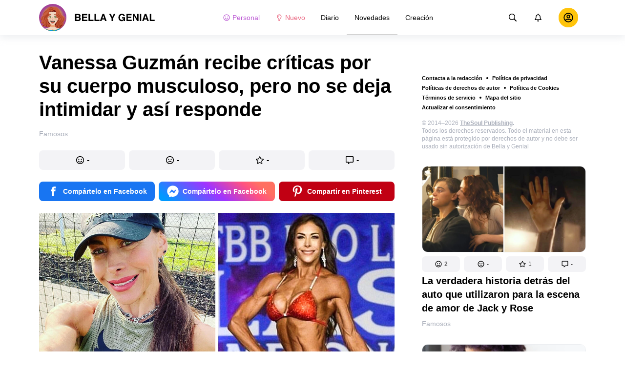

--- FILE ---
content_type: text/html; charset=utf-8
request_url: https://bellagenial.com/novedades-famosos/vanessa-guzman-recibe-criticas-por-su-cuerpo-musculoso-pero-no-se-deja-intimidar-y-asi-responde-2516459/
body_size: 67607
content:
<!DOCTYPE html>
<html lang="es" dir="ltr">
  <head>
    <meta name="charset" content="utf-8" >
<meta name="referrer" content="always" >
<meta name="referrer" content="unsafe-url" >
<meta name="viewport" content="width=device-width, initial-scale=1, user-scalable=no" >
<meta name="bsi" content="163827467094" >
<meta data-react-helmet="true" name="robots" content="max-image-preview:large"/><meta data-react-helmet="true" name="keywords" content="Chicas, mujeres, belleza, hogar, casa, pareja, relaciones, historias, inspiración, animales, familia, cocina, famosos, humor, quiz, estilo, bienestar, mujer"/><meta data-react-helmet="true" property="fb:pages" content="245115205855773"/><meta data-react-helmet="true" name="description" content="Conocimos a la actriz, Vanessa Guzmán, en grandes proyectos como Amor mío y Atrevete a soñar. Sin embargo, dejó la actuación para seguir uno de sus sueños postergados: el fisicoculturismo. Ahora su vida se ha llenado de disciplina, dietas y ejercicios que han cambiado su aspecto de manera impresionante. Por desgracia, las personas siguen diciendo que su cuerpo les da “asquito”, pero ella alza la voz y deja a todos los haters sin palabras."/><meta data-react-helmet="true" property="og:description" content="Conocimos a la actriz, Vanessa Guzmán, en grandes proyectos como Amor mío y Atrevete a soñar. Sin embargo, dejó la actuación para seguir uno de sus sueños postergados: el fisicoculturismo. Ahora su vida se ha llenado de disciplina, dietas y ejercicios que han cambiado su aspecto de manera impresionante. Por desgracia, las personas siguen diciendo que su cuerpo les da “asquito”, pero ella alza la voz y deja a todos los haters sin palabras."/><meta data-react-helmet="true" property="twitter:description" content="Conocimos a la actriz, Vanessa Guzmán, en grandes proyectos como Amor mío y Atrevete a soñar. Sin embargo, dejó la actuación para seguir uno de sus sueños postergados: el fisicoculturismo. Ahora su vida se ha llenado de disciplina, dietas y ejercicios que han cambiado su aspecto de manera impresionante. Por desgracia, las personas siguen diciendo que su cuerpo les da “asquito”, pero ella alza la voz y deja a todos los haters sin palabras."/><meta data-react-helmet="true" property="twitter:url" content="https://bellagenial.com/novedades-famosos/vanessa-guzman-recibe-criticas-por-su-cuerpo-musculoso-pero-no-se-deja-intimidar-y-asi-responde-2516459/"/><meta data-react-helmet="true" property="al:web:url" content="https://bellagenial.com/novedades-famosos/vanessa-guzman-recibe-criticas-por-su-cuerpo-musculoso-pero-no-se-deja-intimidar-y-asi-responde-2516459/"/><meta data-react-helmet="true" property="og:site_name" content="Bella y Genial: Inspiración para chicas geniales"/><meta data-react-helmet="true" property="article:published_time" content="2023-07-10T21:12:00+03:00"/><meta data-react-helmet="true" property="og:updated_time" content="2023-07-10T21:12:00+03:00"/><meta data-react-helmet="true" property="article:publisher" content="https://www.facebook.com/BellaYGenial"/><meta data-react-helmet="true" property="article:author" content="https://www.facebook.com/BellaYGenial"/><meta data-react-helmet="true" property="og:type" content="article"/><meta data-react-helmet="true" property="og:url" content="https://bellagenial.com/novedades-famosos/vanessa-guzman-recibe-criticas-por-su-cuerpo-musculoso-pero-no-se-deja-intimidar-y-asi-responde-2516459/"/><meta data-react-helmet="true" property="og:title" content="Vanessa Guzmán recibe críticas por su cuerpo musculoso, pero no se deja intimidar y así responde"/><meta data-react-helmet="true" property="og:image" content="https://wl-bellagenial.cf.tsp.li/resize/1200x630/jpg/e50/e86/27fc4550889342d013b8853add.jpg"/><meta data-react-helmet="true" property="og:image:width" content="1200"/><meta data-react-helmet="true" property="og:image:height" content="630"/><meta data-react-helmet="true" property="twitter:card" content="summary_large_image"/><meta data-react-helmet="true" name="twitter:title" content="Vanessa Guzmán recibe críticas por su cuerpo musculoso, pero no se deja intimidar y así responde"/><meta data-react-helmet="true" name="twitter:image" content="https://wl-bellagenial.cf.tsp.li/resize/1200x630/jpg/e50/e86/27fc4550889342d013b8853add.jpg"/><meta data-react-helmet="true" name="twitter:image:width" content="1200"/><meta data-react-helmet="true" name="twitter:image:height" content="630"/>

    <script>
        window.__webpack_public_path__ = 'https://wl-static.cf.tsp.li/wl-frontend/client/dist/desktop/';
    </script>
    <!-- preconnect -->
      <link rel="preconnect" href="https://wl-bellagenial.cf.tsp.li/" />
      <link rel="preconnect" href="https://wl-static.cf.tsp.li/" />
    <!-- preconnect end -->

    <!-- preload -->
    <link rel="preload" as="script" href="https://securepubads.g.doubleclick.net/tag/js/gpt.js" />
<link rel="preload" as="script" href="https://www.google-analytics.com/analytics.js" />
<link rel="preload" as="script" href="https://cdn.cookielaw.org/scripttemplates/otSDKStub.js" />
<link rel="preload" as="script" href="https://cdn.cookielaw.org/consent/tcf.stub.js" />
<link rel="preload" as="script" href="//c.amazon-adsystem.com/aax2/apstag.js" />
<link rel="preload" as="script" href="https://www.googletagmanager.com/gtag/js?id=G-ZG4TSN6BEQ" />

    <link rel="canonical" href="https://bellagenial.com/novedades-famosos/vanessa-guzman-recibe-criticas-por-su-cuerpo-musculoso-pero-no-se-deja-intimidar-y-asi-responde-2516459/" />
<link data-chunk="main" rel="preload" as="script" href="https://wl-static.cf.tsp.li/wl-frontend/client/dist/store/main-bundle-0daf4745.js">
<link data-chunk="main" rel="preload" as="style" href="https://wl-static.cf.tsp.li/wl-frontend/client/dist/consent/main-bundle-d2930d8d.css">
<link data-chunk="main" rel="preload" as="script" href="https://wl-static.cf.tsp.li/wl-frontend/client/dist/consent/main-bundle-d2930d8d.js">
<link data-chunk="ArticlePage-desktop" rel="preload" as="style" href="https://wl-static.cf.tsp.li/wl-frontend/client/dist/desktop/53381-chunk-455fd132.css">
<link data-chunk="default-desktop" rel="preload" as="style" href="https://wl-static.cf.tsp.li/wl-frontend/client/dist/desktop/37058-chunk-455fd132.css">
<link data-chunk="vert" rel="preload" as="style" href="https://wl-static.cf.tsp.li/wl-frontend/client/dist/desktop/61471-chunk-455fd132.css">
<link data-chunk="main" rel="preload" as="style" href="https://wl-static.cf.tsp.li/wl-frontend/client/dist/desktop/main-bundle-455fd132.css">
<link data-chunk="main" rel="preload" as="script" href="https://wl-static.cf.tsp.li/wl-frontend/client/dist/desktop/vendor-bundle-455fd132.js">
<link data-chunk="main" rel="preload" as="script" href="https://wl-static.cf.tsp.li/wl-frontend/client/dist/desktop/main-bundle-455fd132.js">
<link data-chunk="es-es-data-json" rel="preload" as="script" href="https://wl-static.cf.tsp.li/wl-frontend/client/dist/desktop/es-es-data-json-chunk-455fd132.js">
<link data-chunk="vert" rel="preload" as="script" href="https://wl-static.cf.tsp.li/wl-frontend/client/dist/desktop/vert-chunk-455fd132.js">
<link data-chunk="vert-pb-1090" rel="preload" as="script" href="https://wl-static.cf.tsp.li/wl-frontend/client/dist/desktop/vert-pb-1090-chunk-455fd132.js">
<link data-chunk="default-desktop" rel="preload" as="script" href="https://wl-static.cf.tsp.li/wl-frontend/client/dist/desktop/default-desktop-chunk-455fd132.js">
<link data-chunk="decorator" rel="preload" as="script" href="https://wl-static.cf.tsp.li/wl-frontend/client/dist/desktop/decorator-chunk-455fd132.js">
<link data-chunk="ArticlePage-desktop" rel="preload" as="script" href="https://wl-static.cf.tsp.li/wl-frontend/client/dist/desktop/ArticlePage-desktop-chunk-455fd132.js">
<link ref="alternate" type="application/rss+xml" href="https://bellagenial.com/rss">
    <!-- preload end -->

    <link rel="manifest" href="/manifest.json">
    <title data-react-helmet="true">Vanessa Guzmán recibe críticas por su cuerpo musculoso, pero no se deja intimidar y así responde / Bella y Genial</title>

    
    <link rel="shortcut icon" href="/favicon.ico" type="image/x-icon">
    <link rel="icon" type="image/png" sizes="16x16" href="/favicons/favicon-16x16.png">
    <link rel="icon" type="image/png" sizes="32x32" href="/favicons/favicon-32x32.png">
    <link rel="icon" type="image/png" sizes="48x48" href="/favicons/favicon-48x48.png">
    <link rel="icon" type="image/png" sizes="48x48" href="/favicons/favicon-48x48.png">
    <link rel="apple-touch-icon" sizes="57x57" href="/favicons/apple-touch-icon-57x57.png">
    <link rel="apple-touch-icon" sizes="60x60" href="/favicons/apple-touch-icon-60x60.png">
    <link rel="apple-touch-icon" sizes="72x72" href="/favicons/apple-touch-icon-72x72.png">
    <link rel="apple-touch-icon" sizes="76x76" href="/favicons/apple-touch-icon-76x76.png">
    <link rel="apple-touch-icon" sizes="114x114" href="/favicons/apple-touch-icon-114x114.png">
    <link rel="apple-touch-icon" sizes="120x120" href="/favicons/apple-touch-icon-120x120.png">
    <link rel="apple-touch-icon" sizes="144x144" href="/favicons/apple-touch-icon-144x144.png">
    <link rel="apple-touch-icon" sizes="152x152" href="/favicons/apple-touch-icon-152x152.png">
    <link rel="apple-touch-icon" sizes="167x167" href="/favicons/apple-touch-icon-167x167.png">
    <link rel="apple-touch-icon" sizes="180x180" href="/favicons/apple-touch-icon-180x180.png">
    <link rel="apple-touch-icon" sizes="1024x1024" href="/favicons/apple-touch-icon-1024x1024.png">  
  

    <link data-chunk="main" rel="stylesheet" href="https://wl-static.cf.tsp.li/wl-frontend/client/dist/consent/main-bundle-d2930d8d.css">
<link data-chunk="main" rel="stylesheet" href="https://wl-static.cf.tsp.li/wl-frontend/client/dist/desktop/main-bundle-455fd132.css">
<link data-chunk="vert" rel="stylesheet" href="https://wl-static.cf.tsp.li/wl-frontend/client/dist/desktop/61471-chunk-455fd132.css">
<link data-chunk="default-desktop" rel="stylesheet" href="https://wl-static.cf.tsp.li/wl-frontend/client/dist/desktop/37058-chunk-455fd132.css">
<link data-chunk="ArticlePage-desktop" rel="stylesheet" href="https://wl-static.cf.tsp.li/wl-frontend/client/dist/desktop/53381-chunk-455fd132.css">

    
    
    <script type="text/javascript">
      window.googletag = window.googletag || {cmd: []};
    </script>
  
    
    <script type="text/javascript">
    (function initApsTag(a9, a, p) {
      if (a[a9]) return;
      function q(c, r) { a[a9]._Q.push([c, r]); }
  
      a[a9] = {
        init: function() { q('i', arguments); },
        fetchBids: function() { q('f', arguments); },
        setDisplayBids: function() {},
        targetingKeys: function() { return []; },
        _Q: []
      };
    })('apstag', window, document);
    </script>
    
    <script type="text/javascript">
      window.Ya || (window.Ya = {});
      window.yaContextCb = window.yaContextCb || [];
      window.Ya.adfoxCode || (window.Ya.adfoxCode = {});
      window.Ya.adfoxCode.hbCallbacks || (window.Ya.adfoxCode.hbCallbacks = []);
    </script>
  
    
    
    
  

    
  </head>
  <body data-domain="bellagenial.com" data-locale-short="es">
    
    <!-- for facebook embeds -->
    <div id="fb-root"></div>
    
    
  <script type="text/javascript">
  (function () {
    // @todo hack for scroll to element currrect work with initial load
    if (window.location.hash) {
      window.history.scrollRestoration = "manual";
    }
    window.addEventListener("load", function () {
        window.domLoadEventFired = true;
    });
  })();
  </script>
  
  
<div id='root'><div class="e72d443d869118c73f0c"><div class="g-recaptcha" data-size="invisible" data-sitekey="6LfWqp8UAAAAAKJiZWQhihJMebm2_awH0L5AEoxs"></div><div style="min-height:68px"><div class="ea387f58d83165d1fac3"><div class="fe8a7786148d3411be5f"><div class="d249cecb632a91641728"><svg class="icon b284736d24f31683ed32 f499a4cbe929520d2f9f"><use href="#SvgLoader" xlink:href="#SvgLoader"></use></svg></div></div></div></div><header class="cf2ade461366b6e8bbc3" data-test-id="header"><div class="a722d6a11fa19848c511"><a aria-label="logo" data-test-id="brand-logo" class="bb4c5b8a7a368279369d" href="/"><div class="d05ecfe2cfb8cbdeef6d"><img src="https://wl-static.cf.tsp.li/bellagenial/client/svg/logo-desktop-big-v2.svg" width="238" height="56" alt="Bella y Genial"/></div></a><nav class="e65ad9eef1a14c86dd5a" data-test-id="navigation"><a class="d81df668cf9195c1a7ec f483f54ffd77cb63040a" data-test-id="link-personal-feed" href="/personal-feed"><svg class="e7f22bab97553786641d f499a4cbe929520d2f9f e50cb92145789f4c7355"><use href="#SvgSmileFull" xlink:href="#SvgSmileFull"></use></svg>Personal</a><a class="cd71daa3e37ef4ab1307 f483f54ffd77cb63040a" data-test-id="link-new" href="/"><svg class="e7f22bab97553786641d f499a4cbe929520d2f9f e50cb92145789f4c7355"><use href="#SvgLump" xlink:href="#SvgLump"></use></svg>Nuevo</a><div class="eb0d8f12c1e325e3bd04"><div class="c0dfb7b4b10354a6d9fa f483f54ffd77cb63040a f483f54ffd77cb63040a" data-test-id="link-rubric-1">Diario</div><div class="c0dfb7b4b10354a6d9fa f483f54ffd77cb63040a df00379cefea1edd0223 f483f54ffd77cb63040a" data-test-id="link-rubric-2">Novedades</div><div class="c0dfb7b4b10354a6d9fa f483f54ffd77cb63040a f483f54ffd77cb63040a" data-test-id="link-rubric-3">Creación</div></div></nav><div class="ea636e60557b7d483f04" data-test-id="search-field"><div class="b1963cb51f58f0c00070"><div class="c8d6297219d23efc9b6b"><div class="ed0cb4102e5d0d5b3d12"></div><div class="babbc961c4f379090434 d64866189849fdc3a9fa" data-test-id="search-icon"><svg class="e0ac1d5b3d988a7a94a1 f499a4cbe929520d2f9f a5effcf37cd85275530e f499a4cbe929520d2f9f a6ff9bc2fd7febbd054c"><use href="#SvgSearch" xlink:href="#SvgSearch"></use></svg></div><div class="a726f45e4b4e66b98ddd"><div class="a31ccabe33a4ea2eedb1 dc2789448a97bda85b27 f32e74145e66fb697664"><input type="text" class="ce8502b0dbfc9d4b2089" placeholder="Buscando en Bella y Genial" aria-label="Buscando en Bella y Genial" data-test-id="input" value=""/></div></div></div></div></div><div class="cae448dccd5f8503311e" data-test-id="notifications-link"><div class="e8019d5a5071c46a3d9e"><div class="d4f150e24d261ece3cd8"><svg class="e0ac1d5b3d988a7a94a1 f499a4cbe929520d2f9f a5effcf37cd85275530e f499a4cbe929520d2f9f"><use href="#SvgNotification" xlink:href="#SvgNotification"></use></svg></div></div></div><div class="afcff73076a4c99a6143" data-test-id="user-menu"><div class="f6fdfc4d0dc10cd47c86"><div class="c2bef147c5b66019f3e9 e5bd1d51f3dde555da2c c2bef147c5b66019f3e9"><div class="placeholder"><div class="b2d9d53d55bf99959bff"><img src="https://wl-static.cf.tsp.li/bellagenial/client/svg/user-unauthorized.svg" class="d8839988e7f30be7cb94" alt="Bella y Genial"/></div></div></div></div></div></div></header><div class="c6fe1ed11b6d5664cfe7"><aside class="bcaeb8b2f04e70f2bf3d"><div class="cbca70299449e1c667c6 aed62af27ad9dd3e8c03" data-test-id="aside-bar"><div></div><div class="bd1b27bbdfc09c21b399 b2a47676c568a294f002"><div class="f44805724a15eec46284"><ul class="a709903112970f964919"><li class="eeda531373d23e56dcba"><a href="https://www.thesoul-publishing.com/contact" target="blank" class="dd40d7c948c447e28223" data-test-id="menu-link-0">Contacta a la redacción</a></li><li class="eeda531373d23e56dcba"><a class="dd40d7c948c447e28223" data-test-id="menu-link-1" href="/privacy/">Política de privacidad</a></li><li class="eeda531373d23e56dcba"><a class="dd40d7c948c447e28223" data-test-id="menu-link-2" href="/copyrights/">Políticas de derechos de autor</a></li><li class="eeda531373d23e56dcba"><a class="dd40d7c948c447e28223" data-test-id="menu-link-3" href="/cookies/">Política de Cookies</a></li><li class="eeda531373d23e56dcba"><a class="dd40d7c948c447e28223" data-test-id="menu-link-4" href="/tos/">Términos de servicio</a></li><li class="eeda531373d23e56dcba"><a class="dd40d7c948c447e28223" data-test-id="menu-link-5" href="/sitemap/">Mapa del sitio</a></li><li class="eeda531373d23e56dcba"><a href="#" target="blank" class="dd40d7c948c447e28223" data-test-id="menu-link-6">Actualizar el consentimiento</a></li></ul></div><div class="cdff5cf89d3bf768c987" data-test-id="copyright"><div class="copyright">© 2014–2026 <b><a href="https://thesoul-publishing.com/" target="_blank" rel="nofollow noopener noreferrer">TheSoul Publishing</a>.</b><br/>Todos los derechos reservados. Todo el material en esta página está protegido por derechos de autor y no debe ser usado sin autorización de Bella y Genial</div></div><div class="cbca70299449e1c667c6 aed62af27ad9dd3e8c03" data-test-id="aside-bar-recommended"><div class="d204d3876170ad0a888a df2995aed52dcb2babb1" data-sharing-target="true" data-test-id="article-list-element-0"><a class="aa5b3dc5aa1864189011" data-test-id="logo-link" href="/novedades-famosos/la-verdadera-historia-detras-del-auto-que-utilizaron-para-la-escena-de-amor-de-jack-y-rose-2516651/"><div class="c228b882d312e86458f6"><div style="height:1px;margin-bottom:-1px;z-index:-1"></div><div class="a391fc50a588019ea11e"><svg class="f57ff628aec55d1bac8f a443992bc5ecfdb16eac"><use href="#SvgLogoPlaceholder" xlink:href="#SvgLogoPlaceholder"></use></svg></div></div></a><div class="e2e9ffc510b61b5d3e2e d181a5119d54b5a7c6d2 fb9104b15b9fe70b3d50" data-test-id="action-bar"><a class="af7a69014fa9588c5539 eba38aa652c6db8da5a9 a6a7b5c778777c3b4ce9 a8fdda9af242895b635e f83f1fdaf3870880f11c" href="#" role="button" data-test-id="like-button"><span class="d411adb44af16e284156"><svg class="fdd2cc2e2dd133fd843f"><use href="#SvgSmilePositive" xlink:href="#SvgSmilePositive"></use></svg></span><span class="c5edd8bc17071798b029">2</span></a><a class="af7a69014fa9588c5539 eba38aa652c6db8da5a9 bbf4f348863f862f80ae a8fdda9af242895b635e f83f1fdaf3870880f11c" href="#" role="button" data-test-id="dislike-button"><span class="d411adb44af16e284156"><svg class="fdd2cc2e2dd133fd843f"><use href="#SvgSmileNegative" xlink:href="#SvgSmileNegative"></use></svg></span><span class="c5edd8bc17071798b029">-</span></a><a class="af7a69014fa9588c5539 eba38aa652c6db8da5a9 f9adfaa12c8c9a37482a a8fdda9af242895b635e f83f1fdaf3870880f11c" href="#" role="button" data-test-id="favorite-button"><span class="d411adb44af16e284156"><svg class="fdd2cc2e2dd133fd843f"><use href="#SvgStar" xlink:href="#SvgStar"></use></svg></span><span class="c5edd8bc17071798b029">1</span></a><a class="af7a69014fa9588c5539 eba38aa652c6db8da5a9 e8ee7947bfdb53b5b28d a8fdda9af242895b635e f83f1fdaf3870880f11c" role="button" data-test-id="comments-link" href="/novedades-famosos/la-verdadera-historia-detras-del-auto-que-utilizaron-para-la-escena-de-amor-de-jack-y-rose-2516651/comments/"><span class="d411adb44af16e284156"><svg class="fdd2cc2e2dd133fd843f"><use href="#SvgMessage" xlink:href="#SvgMessage"></use></svg></span><span class="c5edd8bc17071798b029">-</span></a></div><h3><a class="da953866b2506133939d" data-test-id="title-link" href="/novedades-famosos/la-verdadera-historia-detras-del-auto-que-utilizaron-para-la-escena-de-amor-de-jack-y-rose-2516651/">La verdadera historia detrás del auto que utilizaron para la escena de amor de Jack y Rose</a></h3><div class="fa9a0cc2d6b70136f247 b02256326459b2948579" data-test-id="rubrics"><a class="bafabe9b24f7abfc092d f8e5d0c4b9562c2367cd" data-test-id="rubric-link" href="/novedades-famosos/">Famosos</a></div></div><div class="d204d3876170ad0a888a df2995aed52dcb2babb1" data-sharing-target="true" data-test-id="article-list-element-1"><a class="aa5b3dc5aa1864189011" data-test-id="logo-link" href="/diario-familia/los-abrazos-sirven-para-educar-mas-que-los-castigos-2516643/"><div class="c228b882d312e86458f6"><div style="height:1px;margin-bottom:-1px;z-index:-1"></div><div class="a391fc50a588019ea11e"><svg class="f57ff628aec55d1bac8f a443992bc5ecfdb16eac"><use href="#SvgLogoPlaceholder" xlink:href="#SvgLogoPlaceholder"></use></svg></div></div></a><div class="e2e9ffc510b61b5d3e2e d181a5119d54b5a7c6d2 fb9104b15b9fe70b3d50" data-test-id="action-bar"><a class="af7a69014fa9588c5539 eba38aa652c6db8da5a9 a6a7b5c778777c3b4ce9 a8fdda9af242895b635e f83f1fdaf3870880f11c" href="#" role="button" data-test-id="like-button"><span class="d411adb44af16e284156"><svg class="fdd2cc2e2dd133fd843f"><use href="#SvgSmilePositive" xlink:href="#SvgSmilePositive"></use></svg></span><span class="c5edd8bc17071798b029">-</span></a><a class="af7a69014fa9588c5539 eba38aa652c6db8da5a9 bbf4f348863f862f80ae a8fdda9af242895b635e f83f1fdaf3870880f11c" href="#" role="button" data-test-id="dislike-button"><span class="d411adb44af16e284156"><svg class="fdd2cc2e2dd133fd843f"><use href="#SvgSmileNegative" xlink:href="#SvgSmileNegative"></use></svg></span><span class="c5edd8bc17071798b029">-</span></a><a class="af7a69014fa9588c5539 eba38aa652c6db8da5a9 f9adfaa12c8c9a37482a a8fdda9af242895b635e f83f1fdaf3870880f11c" href="#" role="button" data-test-id="favorite-button"><span class="d411adb44af16e284156"><svg class="fdd2cc2e2dd133fd843f"><use href="#SvgStar" xlink:href="#SvgStar"></use></svg></span><span class="c5edd8bc17071798b029">-</span></a><a class="af7a69014fa9588c5539 eba38aa652c6db8da5a9 e8ee7947bfdb53b5b28d a8fdda9af242895b635e f83f1fdaf3870880f11c" role="button" data-test-id="comments-link" href="/diario-familia/los-abrazos-sirven-para-educar-mas-que-los-castigos-2516643/comments/"><span class="d411adb44af16e284156"><svg class="fdd2cc2e2dd133fd843f"><use href="#SvgMessage" xlink:href="#SvgMessage"></use></svg></span><span class="c5edd8bc17071798b029">-</span></a></div><h3><a class="da953866b2506133939d" data-test-id="title-link" href="/diario-familia/los-abrazos-sirven-para-educar-mas-que-los-castigos-2516643/">Los abrazos sirven para educar más que los castigos</a></h3><div class="fa9a0cc2d6b70136f247 b02256326459b2948579" data-test-id="rubrics"><a class="bafabe9b24f7abfc092d f8e5d0c4b9562c2367cd" data-test-id="rubric-link" href="/diario-familia/">Familia</a></div></div><div class="d204d3876170ad0a888a df2995aed52dcb2babb1" data-sharing-target="true" data-test-id="article-list-element-2"><a class="aa5b3dc5aa1864189011" data-test-id="logo-link" href="/diario-relaciones/el-tierno-gesto-de-ben-affleck-al-encontrarse-con-jennifer-garner-que-hace-pensar-que-hay-algo-mas-2516645/"><div class="c228b882d312e86458f6"><div style="height:1px;margin-bottom:-1px;z-index:-1"></div><div class="a391fc50a588019ea11e"><svg class="f57ff628aec55d1bac8f a443992bc5ecfdb16eac"><use href="#SvgLogoPlaceholder" xlink:href="#SvgLogoPlaceholder"></use></svg></div></div></a><div class="e2e9ffc510b61b5d3e2e d181a5119d54b5a7c6d2 fb9104b15b9fe70b3d50" data-test-id="action-bar"><a class="af7a69014fa9588c5539 eba38aa652c6db8da5a9 a6a7b5c778777c3b4ce9 a8fdda9af242895b635e f83f1fdaf3870880f11c" href="#" role="button" data-test-id="like-button"><span class="d411adb44af16e284156"><svg class="fdd2cc2e2dd133fd843f"><use href="#SvgSmilePositive" xlink:href="#SvgSmilePositive"></use></svg></span><span class="c5edd8bc17071798b029">-</span></a><a class="af7a69014fa9588c5539 eba38aa652c6db8da5a9 bbf4f348863f862f80ae a8fdda9af242895b635e f83f1fdaf3870880f11c" href="#" role="button" data-test-id="dislike-button"><span class="d411adb44af16e284156"><svg class="fdd2cc2e2dd133fd843f"><use href="#SvgSmileNegative" xlink:href="#SvgSmileNegative"></use></svg></span><span class="c5edd8bc17071798b029">-</span></a><a class="af7a69014fa9588c5539 eba38aa652c6db8da5a9 f9adfaa12c8c9a37482a a8fdda9af242895b635e f83f1fdaf3870880f11c" href="#" role="button" data-test-id="favorite-button"><span class="d411adb44af16e284156"><svg class="fdd2cc2e2dd133fd843f"><use href="#SvgStar" xlink:href="#SvgStar"></use></svg></span><span class="c5edd8bc17071798b029">-</span></a><a class="af7a69014fa9588c5539 eba38aa652c6db8da5a9 e8ee7947bfdb53b5b28d a8fdda9af242895b635e f83f1fdaf3870880f11c" role="button" data-test-id="comments-link" href="/diario-relaciones/el-tierno-gesto-de-ben-affleck-al-encontrarse-con-jennifer-garner-que-hace-pensar-que-hay-algo-mas-2516645/comments/"><span class="d411adb44af16e284156"><svg class="fdd2cc2e2dd133fd843f"><use href="#SvgMessage" xlink:href="#SvgMessage"></use></svg></span><span class="c5edd8bc17071798b029">-</span></a></div><h3><a class="da953866b2506133939d" data-test-id="title-link" href="/diario-relaciones/el-tierno-gesto-de-ben-affleck-al-encontrarse-con-jennifer-garner-que-hace-pensar-que-hay-algo-mas-2516645/">El tierno gesto de Ben Affleck al encontrarse con Jennifer Garner que hace pensar que “hay algo más”</a></h3><div class="fa9a0cc2d6b70136f247 b02256326459b2948579" data-test-id="rubrics"><a class="bafabe9b24f7abfc092d f8e5d0c4b9562c2367cd" data-test-id="rubric-link" href="/diario-relaciones/">Relaciones</a><div class="e486226e7ab7d2885647 d42c9d7b3c428ddc31a0"></div><a class="bafabe9b24f7abfc092d f8e5d0c4b9562c2367cd" data-test-id="rubric-link" href="/novedades-famosos/">Famosos</a></div></div><div class="d204d3876170ad0a888a df2995aed52dcb2babb1" data-sharing-target="true" data-test-id="article-list-element-3"><a class="aa5b3dc5aa1864189011" data-test-id="logo-link" href="/novedades-famosos/el-dia-que-fernando-colunga-le-salvo-la-vida-a-aracely-arambula-en-una-escena-de-abrazame-muy-fuerte-2516650/"><div class="c228b882d312e86458f6"><div style="height:1px;margin-bottom:-1px;z-index:-1"></div><div class="a391fc50a588019ea11e"><svg class="f57ff628aec55d1bac8f a443992bc5ecfdb16eac"><use href="#SvgLogoPlaceholder" xlink:href="#SvgLogoPlaceholder"></use></svg></div></div></a><div class="e2e9ffc510b61b5d3e2e d181a5119d54b5a7c6d2 fb9104b15b9fe70b3d50" data-test-id="action-bar"><a class="af7a69014fa9588c5539 eba38aa652c6db8da5a9 a6a7b5c778777c3b4ce9 a8fdda9af242895b635e f83f1fdaf3870880f11c" href="#" role="button" data-test-id="like-button"><span class="d411adb44af16e284156"><svg class="fdd2cc2e2dd133fd843f"><use href="#SvgSmilePositive" xlink:href="#SvgSmilePositive"></use></svg></span><span class="c5edd8bc17071798b029">1</span></a><a class="af7a69014fa9588c5539 eba38aa652c6db8da5a9 bbf4f348863f862f80ae a8fdda9af242895b635e f83f1fdaf3870880f11c" href="#" role="button" data-test-id="dislike-button"><span class="d411adb44af16e284156"><svg class="fdd2cc2e2dd133fd843f"><use href="#SvgSmileNegative" xlink:href="#SvgSmileNegative"></use></svg></span><span class="c5edd8bc17071798b029">-</span></a><a class="af7a69014fa9588c5539 eba38aa652c6db8da5a9 f9adfaa12c8c9a37482a a8fdda9af242895b635e f83f1fdaf3870880f11c" href="#" role="button" data-test-id="favorite-button"><span class="d411adb44af16e284156"><svg class="fdd2cc2e2dd133fd843f"><use href="#SvgStar" xlink:href="#SvgStar"></use></svg></span><span class="c5edd8bc17071798b029">-</span></a><a class="af7a69014fa9588c5539 eba38aa652c6db8da5a9 e8ee7947bfdb53b5b28d a8fdda9af242895b635e f83f1fdaf3870880f11c" role="button" data-test-id="comments-link" href="/novedades-famosos/el-dia-que-fernando-colunga-le-salvo-la-vida-a-aracely-arambula-en-una-escena-de-abrazame-muy-fuerte-2516650/comments/"><span class="d411adb44af16e284156"><svg class="fdd2cc2e2dd133fd843f"><use href="#SvgMessage" xlink:href="#SvgMessage"></use></svg></span><span class="c5edd8bc17071798b029">-</span></a></div><h3><a class="da953866b2506133939d" data-test-id="title-link" href="/novedades-famosos/el-dia-que-fernando-colunga-le-salvo-la-vida-a-aracely-arambula-en-una-escena-de-abrazame-muy-fuerte-2516650/">El día que Fernando Colunga le salvó la vida a Aracely Arámbula en una escena de “Abrázame muy fuerte”</a></h3><div class="fa9a0cc2d6b70136f247 b02256326459b2948579" data-test-id="rubrics"><a class="bafabe9b24f7abfc092d f8e5d0c4b9562c2367cd" data-test-id="rubric-link" href="/novedades-famosos/">Famosos</a></div></div><div class="d204d3876170ad0a888a df2995aed52dcb2babb1" data-sharing-target="true" data-test-id="article-list-element-4"><a class="aa5b3dc5aa1864189011" data-test-id="logo-link" href="/novedades-famosos/mujer-no-reconoce-a-eugenio-derbez-y-el-le-responde-de-una-manera-muy-creativa-2516652/"><div class="c228b882d312e86458f6"><div style="height:1px;margin-bottom:-1px;z-index:-1"></div><div class="a391fc50a588019ea11e"><svg class="f57ff628aec55d1bac8f a443992bc5ecfdb16eac"><use href="#SvgLogoPlaceholder" xlink:href="#SvgLogoPlaceholder"></use></svg></div></div></a><div class="e2e9ffc510b61b5d3e2e d181a5119d54b5a7c6d2 fb9104b15b9fe70b3d50" data-test-id="action-bar"><a class="af7a69014fa9588c5539 eba38aa652c6db8da5a9 a6a7b5c778777c3b4ce9 a8fdda9af242895b635e f83f1fdaf3870880f11c" href="#" role="button" data-test-id="like-button"><span class="d411adb44af16e284156"><svg class="fdd2cc2e2dd133fd843f"><use href="#SvgSmilePositive" xlink:href="#SvgSmilePositive"></use></svg></span><span class="c5edd8bc17071798b029">-</span></a><a class="af7a69014fa9588c5539 eba38aa652c6db8da5a9 bbf4f348863f862f80ae a8fdda9af242895b635e f83f1fdaf3870880f11c" href="#" role="button" data-test-id="dislike-button"><span class="d411adb44af16e284156"><svg class="fdd2cc2e2dd133fd843f"><use href="#SvgSmileNegative" xlink:href="#SvgSmileNegative"></use></svg></span><span class="c5edd8bc17071798b029">-</span></a><a class="af7a69014fa9588c5539 eba38aa652c6db8da5a9 f9adfaa12c8c9a37482a a8fdda9af242895b635e f83f1fdaf3870880f11c" href="#" role="button" data-test-id="favorite-button"><span class="d411adb44af16e284156"><svg class="fdd2cc2e2dd133fd843f"><use href="#SvgStar" xlink:href="#SvgStar"></use></svg></span><span class="c5edd8bc17071798b029">-</span></a><a class="af7a69014fa9588c5539 eba38aa652c6db8da5a9 e8ee7947bfdb53b5b28d a8fdda9af242895b635e f83f1fdaf3870880f11c" role="button" data-test-id="comments-link" href="/novedades-famosos/mujer-no-reconoce-a-eugenio-derbez-y-el-le-responde-de-una-manera-muy-creativa-2516652/comments/"><span class="d411adb44af16e284156"><svg class="fdd2cc2e2dd133fd843f"><use href="#SvgMessage" xlink:href="#SvgMessage"></use></svg></span><span class="c5edd8bc17071798b029">-</span></a></div><h3><a class="da953866b2506133939d" data-test-id="title-link" href="/novedades-famosos/mujer-no-reconoce-a-eugenio-derbez-y-el-le-responde-de-una-manera-muy-creativa-2516652/">Mujer no reconoce a Eugenio Derbez y él le responde de una manera muy creativa</a></h3><div class="fa9a0cc2d6b70136f247 b02256326459b2948579" data-test-id="rubrics"><a class="bafabe9b24f7abfc092d f8e5d0c4b9562c2367cd" data-test-id="rubric-link" href="/novedades-famosos/">Famosos</a></div></div><div class="d204d3876170ad0a888a df2995aed52dcb2babb1" data-sharing-target="true" data-test-id="article-list-element-5"><a class="aa5b3dc5aa1864189011" data-test-id="logo-link" href="/novedades-famosos/daddy-yankee-cumple-28-anos-de-amor-y-complicidad-junto-a-su-esposa-2516648/"><div class="c228b882d312e86458f6"><div style="height:1px;margin-bottom:-1px;z-index:-1"></div><div class="a391fc50a588019ea11e"><svg class="f57ff628aec55d1bac8f a443992bc5ecfdb16eac"><use href="#SvgLogoPlaceholder" xlink:href="#SvgLogoPlaceholder"></use></svg></div></div></a><div class="e2e9ffc510b61b5d3e2e d181a5119d54b5a7c6d2 fb9104b15b9fe70b3d50" data-test-id="action-bar"><a class="af7a69014fa9588c5539 eba38aa652c6db8da5a9 a6a7b5c778777c3b4ce9 a8fdda9af242895b635e f83f1fdaf3870880f11c" href="#" role="button" data-test-id="like-button"><span class="d411adb44af16e284156"><svg class="fdd2cc2e2dd133fd843f"><use href="#SvgSmilePositive" xlink:href="#SvgSmilePositive"></use></svg></span><span class="c5edd8bc17071798b029">-</span></a><a class="af7a69014fa9588c5539 eba38aa652c6db8da5a9 bbf4f348863f862f80ae a8fdda9af242895b635e f83f1fdaf3870880f11c" href="#" role="button" data-test-id="dislike-button"><span class="d411adb44af16e284156"><svg class="fdd2cc2e2dd133fd843f"><use href="#SvgSmileNegative" xlink:href="#SvgSmileNegative"></use></svg></span><span class="c5edd8bc17071798b029">-</span></a><a class="af7a69014fa9588c5539 eba38aa652c6db8da5a9 f9adfaa12c8c9a37482a a8fdda9af242895b635e f83f1fdaf3870880f11c" href="#" role="button" data-test-id="favorite-button"><span class="d411adb44af16e284156"><svg class="fdd2cc2e2dd133fd843f"><use href="#SvgStar" xlink:href="#SvgStar"></use></svg></span><span class="c5edd8bc17071798b029">-</span></a><a class="af7a69014fa9588c5539 eba38aa652c6db8da5a9 e8ee7947bfdb53b5b28d a8fdda9af242895b635e f83f1fdaf3870880f11c" role="button" data-test-id="comments-link" href="/novedades-famosos/daddy-yankee-cumple-28-anos-de-amor-y-complicidad-junto-a-su-esposa-2516648/comments/"><span class="d411adb44af16e284156"><svg class="fdd2cc2e2dd133fd843f"><use href="#SvgMessage" xlink:href="#SvgMessage"></use></svg></span><span class="c5edd8bc17071798b029">-</span></a></div><h3><a class="da953866b2506133939d" data-test-id="title-link" href="/novedades-famosos/daddy-yankee-cumple-28-anos-de-amor-y-complicidad-junto-a-su-esposa-2516648/">Daddy Yankee cumple 28 años de amor y complicidad junto a su esposa</a></h3><div class="fa9a0cc2d6b70136f247 b02256326459b2948579" data-test-id="rubrics"><a class="bafabe9b24f7abfc092d f8e5d0c4b9562c2367cd" data-test-id="rubric-link" href="/novedades-famosos/">Famosos</a></div></div><div class="d204d3876170ad0a888a df2995aed52dcb2babb1" data-sharing-target="true" data-test-id="article-list-element-6"><a class="aa5b3dc5aa1864189011" data-test-id="logo-link" href="/novedades-famosos/jose-eduardo-derbez-revela-que-se-distancio-de-su-mama-victoria-ruffo-por-una-mujer-2516647/"><div class="c228b882d312e86458f6"><div style="height:1px;margin-bottom:-1px;z-index:-1"></div><div class="a391fc50a588019ea11e"><svg class="f57ff628aec55d1bac8f a443992bc5ecfdb16eac"><use href="#SvgLogoPlaceholder" xlink:href="#SvgLogoPlaceholder"></use></svg></div></div></a><div class="e2e9ffc510b61b5d3e2e d181a5119d54b5a7c6d2 fb9104b15b9fe70b3d50" data-test-id="action-bar"><a class="af7a69014fa9588c5539 eba38aa652c6db8da5a9 a6a7b5c778777c3b4ce9 a8fdda9af242895b635e f83f1fdaf3870880f11c" href="#" role="button" data-test-id="like-button"><span class="d411adb44af16e284156"><svg class="fdd2cc2e2dd133fd843f"><use href="#SvgSmilePositive" xlink:href="#SvgSmilePositive"></use></svg></span><span class="c5edd8bc17071798b029">1</span></a><a class="af7a69014fa9588c5539 eba38aa652c6db8da5a9 bbf4f348863f862f80ae a8fdda9af242895b635e f83f1fdaf3870880f11c" href="#" role="button" data-test-id="dislike-button"><span class="d411adb44af16e284156"><svg class="fdd2cc2e2dd133fd843f"><use href="#SvgSmileNegative" xlink:href="#SvgSmileNegative"></use></svg></span><span class="c5edd8bc17071798b029">-</span></a><a class="af7a69014fa9588c5539 eba38aa652c6db8da5a9 f9adfaa12c8c9a37482a a8fdda9af242895b635e f83f1fdaf3870880f11c" href="#" role="button" data-test-id="favorite-button"><span class="d411adb44af16e284156"><svg class="fdd2cc2e2dd133fd843f"><use href="#SvgStar" xlink:href="#SvgStar"></use></svg></span><span class="c5edd8bc17071798b029">1</span></a><a class="af7a69014fa9588c5539 eba38aa652c6db8da5a9 e8ee7947bfdb53b5b28d a8fdda9af242895b635e f83f1fdaf3870880f11c" role="button" data-test-id="comments-link" href="/novedades-famosos/jose-eduardo-derbez-revela-que-se-distancio-de-su-mama-victoria-ruffo-por-una-mujer-2516647/comments/"><span class="d411adb44af16e284156"><svg class="fdd2cc2e2dd133fd843f"><use href="#SvgMessage" xlink:href="#SvgMessage"></use></svg></span><span class="c5edd8bc17071798b029">-</span></a></div><h3><a class="da953866b2506133939d" data-test-id="title-link" href="/novedades-famosos/jose-eduardo-derbez-revela-que-se-distancio-de-su-mama-victoria-ruffo-por-una-mujer-2516647/">José Eduardo Derbez revela que se distanció de su mamá, Victoria Ruffo, por una mujer</a></h3><div class="fa9a0cc2d6b70136f247 b02256326459b2948579" data-test-id="rubrics"><a class="bafabe9b24f7abfc092d f8e5d0c4b9562c2367cd" data-test-id="rubric-link" href="/novedades-famosos/">Famosos</a></div></div><div class="d204d3876170ad0a888a df2995aed52dcb2babb1" data-sharing-target="true" data-test-id="article-list-element-7"><a class="aa5b3dc5aa1864189011" data-test-id="logo-link" href="/diario-familia/papa-pone-a-su-hija-a-lavarle-la-ropa-a-mano-por-reprobar-el-ano-y-genera-debate-en-redes-2516646/"><div class="c228b882d312e86458f6"><div style="height:1px;margin-bottom:-1px;z-index:-1"></div><div class="a391fc50a588019ea11e"><svg class="f57ff628aec55d1bac8f a443992bc5ecfdb16eac"><use href="#SvgLogoPlaceholder" xlink:href="#SvgLogoPlaceholder"></use></svg></div></div></a><div class="e2e9ffc510b61b5d3e2e d181a5119d54b5a7c6d2 fb9104b15b9fe70b3d50" data-test-id="action-bar"><a class="af7a69014fa9588c5539 eba38aa652c6db8da5a9 a6a7b5c778777c3b4ce9 a8fdda9af242895b635e f83f1fdaf3870880f11c" href="#" role="button" data-test-id="like-button"><span class="d411adb44af16e284156"><svg class="fdd2cc2e2dd133fd843f"><use href="#SvgSmilePositive" xlink:href="#SvgSmilePositive"></use></svg></span><span class="c5edd8bc17071798b029">-</span></a><a class="af7a69014fa9588c5539 eba38aa652c6db8da5a9 bbf4f348863f862f80ae a8fdda9af242895b635e f83f1fdaf3870880f11c" href="#" role="button" data-test-id="dislike-button"><span class="d411adb44af16e284156"><svg class="fdd2cc2e2dd133fd843f"><use href="#SvgSmileNegative" xlink:href="#SvgSmileNegative"></use></svg></span><span class="c5edd8bc17071798b029">-</span></a><a class="af7a69014fa9588c5539 eba38aa652c6db8da5a9 f9adfaa12c8c9a37482a a8fdda9af242895b635e f83f1fdaf3870880f11c" href="#" role="button" data-test-id="favorite-button"><span class="d411adb44af16e284156"><svg class="fdd2cc2e2dd133fd843f"><use href="#SvgStar" xlink:href="#SvgStar"></use></svg></span><span class="c5edd8bc17071798b029">-</span></a><a class="af7a69014fa9588c5539 eba38aa652c6db8da5a9 e8ee7947bfdb53b5b28d a8fdda9af242895b635e f83f1fdaf3870880f11c" role="button" data-test-id="comments-link" href="/diario-familia/papa-pone-a-su-hija-a-lavarle-la-ropa-a-mano-por-reprobar-el-ano-y-genera-debate-en-redes-2516646/comments/"><span class="d411adb44af16e284156"><svg class="fdd2cc2e2dd133fd843f"><use href="#SvgMessage" xlink:href="#SvgMessage"></use></svg></span><span class="c5edd8bc17071798b029">-</span></a></div><h3><a class="da953866b2506133939d" data-test-id="title-link" href="/diario-familia/papa-pone-a-su-hija-a-lavarle-la-ropa-a-mano-por-reprobar-el-ano-y-genera-debate-en-redes-2516646/">Papá pone a su hija a lavarle la ropa a mano por reprobar el año y genera debate en redes</a></h3><div class="fa9a0cc2d6b70136f247 b02256326459b2948579" data-test-id="rubrics"><a class="bafabe9b24f7abfc092d f8e5d0c4b9562c2367cd" data-test-id="rubric-link" href="/diario-familia/">Familia</a><div class="e486226e7ab7d2885647 d42c9d7b3c428ddc31a0"></div><a class="bafabe9b24f7abfc092d f8e5d0c4b9562c2367cd" data-test-id="rubric-link" href="/novedades-historias/">Historias</a></div></div><div class="d204d3876170ad0a888a df2995aed52dcb2babb1" data-sharing-target="true" data-test-id="article-list-element-8"><a class="aa5b3dc5aa1864189011" data-test-id="logo-link" href="/novedades-famosos/veronica-castro-revela-quien-es-el-unico-hombre-con-el-que-habria-dicho-si-acepto-2516644/"><div class="c228b882d312e86458f6"><div style="height:1px;margin-bottom:-1px;z-index:-1"></div><div class="a391fc50a588019ea11e"><svg class="f57ff628aec55d1bac8f a443992bc5ecfdb16eac"><use href="#SvgLogoPlaceholder" xlink:href="#SvgLogoPlaceholder"></use></svg></div></div></a><div class="e2e9ffc510b61b5d3e2e d181a5119d54b5a7c6d2 fb9104b15b9fe70b3d50" data-test-id="action-bar"><a class="af7a69014fa9588c5539 eba38aa652c6db8da5a9 a6a7b5c778777c3b4ce9 a8fdda9af242895b635e f83f1fdaf3870880f11c" href="#" role="button" data-test-id="like-button"><span class="d411adb44af16e284156"><svg class="fdd2cc2e2dd133fd843f"><use href="#SvgSmilePositive" xlink:href="#SvgSmilePositive"></use></svg></span><span class="c5edd8bc17071798b029">-</span></a><a class="af7a69014fa9588c5539 eba38aa652c6db8da5a9 bbf4f348863f862f80ae a8fdda9af242895b635e f83f1fdaf3870880f11c" href="#" role="button" data-test-id="dislike-button"><span class="d411adb44af16e284156"><svg class="fdd2cc2e2dd133fd843f"><use href="#SvgSmileNegative" xlink:href="#SvgSmileNegative"></use></svg></span><span class="c5edd8bc17071798b029">-</span></a><a class="af7a69014fa9588c5539 eba38aa652c6db8da5a9 f9adfaa12c8c9a37482a a8fdda9af242895b635e f83f1fdaf3870880f11c" href="#" role="button" data-test-id="favorite-button"><span class="d411adb44af16e284156"><svg class="fdd2cc2e2dd133fd843f"><use href="#SvgStar" xlink:href="#SvgStar"></use></svg></span><span class="c5edd8bc17071798b029">-</span></a><a class="af7a69014fa9588c5539 eba38aa652c6db8da5a9 e8ee7947bfdb53b5b28d a8fdda9af242895b635e f83f1fdaf3870880f11c" role="button" data-test-id="comments-link" href="/novedades-famosos/veronica-castro-revela-quien-es-el-unico-hombre-con-el-que-habria-dicho-si-acepto-2516644/comments/"><span class="d411adb44af16e284156"><svg class="fdd2cc2e2dd133fd843f"><use href="#SvgMessage" xlink:href="#SvgMessage"></use></svg></span><span class="c5edd8bc17071798b029">-</span></a></div><h3><a class="da953866b2506133939d" data-test-id="title-link" href="/novedades-famosos/veronica-castro-revela-quien-es-el-unico-hombre-con-el-que-habria-dicho-si-acepto-2516644/">Verónica Castro revela quién es el único hombre con el que habría dicho: “Sí, acepto”</a></h3><div class="fa9a0cc2d6b70136f247 b02256326459b2948579" data-test-id="rubrics"><a class="bafabe9b24f7abfc092d f8e5d0c4b9562c2367cd" data-test-id="rubric-link" href="/novedades-famosos/">Famosos</a></div></div><div class="d204d3876170ad0a888a df2995aed52dcb2babb1" data-sharing-target="true" data-test-id="article-list-element-9"><a class="aa5b3dc5aa1864189011" data-test-id="logo-link" href="/diario-mujeres/asi-reacciono-la-senorita-colombia-a-criticas-por-sus-estrias-2516653/"><div class="c228b882d312e86458f6"><div style="height:1px;margin-bottom:-1px;z-index:-1"></div><div class="a391fc50a588019ea11e"><svg class="f57ff628aec55d1bac8f a443992bc5ecfdb16eac"><use href="#SvgLogoPlaceholder" xlink:href="#SvgLogoPlaceholder"></use></svg></div></div></a><div class="e2e9ffc510b61b5d3e2e d181a5119d54b5a7c6d2 fb9104b15b9fe70b3d50" data-test-id="action-bar"><a class="af7a69014fa9588c5539 eba38aa652c6db8da5a9 a6a7b5c778777c3b4ce9 a8fdda9af242895b635e f83f1fdaf3870880f11c" href="#" role="button" data-test-id="like-button"><span class="d411adb44af16e284156"><svg class="fdd2cc2e2dd133fd843f"><use href="#SvgSmilePositive" xlink:href="#SvgSmilePositive"></use></svg></span><span class="c5edd8bc17071798b029">-</span></a><a class="af7a69014fa9588c5539 eba38aa652c6db8da5a9 bbf4f348863f862f80ae a8fdda9af242895b635e f83f1fdaf3870880f11c" href="#" role="button" data-test-id="dislike-button"><span class="d411adb44af16e284156"><svg class="fdd2cc2e2dd133fd843f"><use href="#SvgSmileNegative" xlink:href="#SvgSmileNegative"></use></svg></span><span class="c5edd8bc17071798b029">1</span></a><a class="af7a69014fa9588c5539 eba38aa652c6db8da5a9 f9adfaa12c8c9a37482a a8fdda9af242895b635e f83f1fdaf3870880f11c" href="#" role="button" data-test-id="favorite-button"><span class="d411adb44af16e284156"><svg class="fdd2cc2e2dd133fd843f"><use href="#SvgStar" xlink:href="#SvgStar"></use></svg></span><span class="c5edd8bc17071798b029">-</span></a><a class="af7a69014fa9588c5539 eba38aa652c6db8da5a9 e8ee7947bfdb53b5b28d a8fdda9af242895b635e f83f1fdaf3870880f11c" role="button" data-test-id="comments-link" href="/diario-mujeres/asi-reacciono-la-senorita-colombia-a-criticas-por-sus-estrias-2516653/comments/"><span class="d411adb44af16e284156"><svg class="fdd2cc2e2dd133fd843f"><use href="#SvgMessage" xlink:href="#SvgMessage"></use></svg></span><span class="c5edd8bc17071798b029">-</span></a></div><h3><a class="da953866b2506133939d" data-test-id="title-link" href="/diario-mujeres/asi-reacciono-la-senorita-colombia-a-criticas-por-sus-estrias-2516653/">Así reaccionó la Señorita Colombia a críticas por sus estrías</a></h3><div class="fa9a0cc2d6b70136f247 b02256326459b2948579" data-test-id="rubrics"><a class="bafabe9b24f7abfc092d f8e5d0c4b9562c2367cd" data-test-id="rubric-link" href="/diario-mujeres/">Mujeres</a><div class="e486226e7ab7d2885647 d42c9d7b3c428ddc31a0"></div><a class="bafabe9b24f7abfc092d f8e5d0c4b9562c2367cd" data-test-id="rubric-link" href="/novedades-historias/">Historias</a></div></div></div></div></div></aside><main class="ba98018b3f2de4397e5c"><article class="ae6b8a925e7933c2aa27" data-test-id="article" itemscope="" itemType="https://schema.org/Article"><div class="f7e38b726048611cb1d8"><div class="d929aa1fb1f56601a7dc fc828c1aee0c4fd57326 d6e6c99797533fcec215" data-test-id="left-vertical-sharing"><div class="e6e8b837122d3c52aeec fe39012ca7c566cf783e facebook" title="Compártelo en Facebook" data-test-id="share-button-facebook"><svg class="f499a4cbe929520d2f9f e57c96bd2b922ddf4949"><use href="#SvgFb" xlink:href="#SvgFb"></use></svg></div><div class="e6e8b837122d3c52aeec c150013df03f92cec471 whatsapp" title="Compartir en WhatsApp" data-test-id="share-button-whatsapp"><svg class="f499a4cbe929520d2f9f e57c96bd2b922ddf4949"><use href="#SvgWa" xlink:href="#SvgWa"></use></svg></div><div class="e6e8b837122d3c52aeec bba77186bf042d253239" title="Compártelo en Facebook" data-test-id="share-button-facebookSendDialog"><svg class="f499a4cbe929520d2f9f e57c96bd2b922ddf4949"><use href="#SvgFm" xlink:href="#SvgFm"></use></svg></div><div class="e6e8b837122d3c52aeec c2ee08f5c0723a89a5c7 pinterest" title="Compartir en Pinterest" data-test-id="share-button-pinterest"><svg class="f499a4cbe929520d2f9f e57c96bd2b922ddf4949"><use href="#SvgPt" xlink:href="#SvgPt"></use></svg></div><div class="e6e8b837122d3c52aeec e8c61a63e4c67402acc2 telegram" title="Compartir en Telegram" data-test-id="share-button-telegram"><svg class="f499a4cbe929520d2f9f e57c96bd2b922ddf4949"><use href="#SvgTelegram" xlink:href="#SvgTelegram"></use></svg></div><div><div class="e6e8b837122d3c52aeec ae2b14da66ff7f48c6c7" title="Copiar enlace" data-test-id="share-button-copyLink"><svg class="f499a4cbe929520d2f9f e57c96bd2b922ddf4949"><use href="#SvgLink" xlink:href="#SvgLink"></use></svg></div></div></div></div><div class="cbca70299449e1c667c6 aed62af27ad9dd3e8c03 dc9c234bcfaf5e67ef89 a66ff723184d3e3c66ce"><h1 class="d048ccc10f4818c77eb0" data-test-id="title" itemProp="name">Vanessa Guzmán recibe críticas por su cuerpo musculoso, pero no se deja intimidar y así responde</h1><div class="c0f7ddc62a8e353b7a1b"><a type="ghost" class="ae8cca3506f50fc54d6c eeab1c8ee6928134e037 left a5b475c0ded458388b73" data-google-interstitial="false" href="/novedades-famosos/"><span class="b6db1ebe9e0a7e373b93">Famosos</span></a></div><div class="f26f6ad27170f8a9a728 e2e9ffc510b61b5d3e2e d181a5119d54b5a7c6d2 ffee1d867f182568a58f" data-test-id="top-action-bar"><a class="af7a69014fa9588c5539 eba38aa652c6db8da5a9 a6a7b5c778777c3b4ce9 a8fdda9af242895b635e f83f1fdaf3870880f11c" href="#" role="button" data-test-id="like-button"><span class="d411adb44af16e284156"><svg class="fdd2cc2e2dd133fd843f"><use href="#SvgSmilePositive" xlink:href="#SvgSmilePositive"></use></svg></span><span class="c5edd8bc17071798b029">-</span></a><a class="af7a69014fa9588c5539 eba38aa652c6db8da5a9 bbf4f348863f862f80ae a8fdda9af242895b635e f83f1fdaf3870880f11c" href="#" role="button" data-test-id="dislike-button"><span class="d411adb44af16e284156"><svg class="fdd2cc2e2dd133fd843f"><use href="#SvgSmileNegative" xlink:href="#SvgSmileNegative"></use></svg></span><span class="c5edd8bc17071798b029">-</span></a><a class="af7a69014fa9588c5539 eba38aa652c6db8da5a9 f9adfaa12c8c9a37482a a8fdda9af242895b635e f83f1fdaf3870880f11c" href="#" role="button" data-test-id="favorite-button"><span class="d411adb44af16e284156"><svg class="fdd2cc2e2dd133fd843f"><use href="#SvgStar" xlink:href="#SvgStar"></use></svg></span><span class="c5edd8bc17071798b029">-</span></a><a class="af7a69014fa9588c5539 eba38aa652c6db8da5a9 e8ee7947bfdb53b5b28d a8fdda9af242895b635e f83f1fdaf3870880f11c" role="button" data-test-id="comments-link" href="/novedades-famosos/vanessa-guzman-recibe-criticas-por-su-cuerpo-musculoso-pero-no-se-deja-intimidar-y-asi-responde-2516459/comments/"><span class="d411adb44af16e284156"><svg class="fdd2cc2e2dd133fd843f"><use href="#SvgMessage" xlink:href="#SvgMessage"></use></svg></span><span class="c5edd8bc17071798b029">-</span></a></div><div class="f283ba80839852758f88" data-test-id="top-sharing"><div class="f5634cc5e76164a47810"><button class="dab7664c8ce704aed52a fe39012ca7c566cf783e" data-test-id="share-button-facebook"><svg class="f499a4cbe929520d2f9f b9698f66ce3b2067a78e"><use href="#SvgFb" xlink:href="#SvgFb"></use></svg><span class="f2af2524021794ed86ce">Compártelo en Facebook</span></button><button class="dab7664c8ce704aed52a f65bada0e26b0583f8e2" data-test-id="share-button-facebookSendDialog"><svg class="f499a4cbe929520d2f9f b9698f66ce3b2067a78e"><use href="#SvgFm" xlink:href="#SvgFm"></use></svg><span class="f2af2524021794ed86ce">Compártelo en Facebook</span></button><button class="dab7664c8ce704aed52a c2ee08f5c0723a89a5c7" data-test-id="share-button-pinterest"><svg class="f499a4cbe929520d2f9f b9698f66ce3b2067a78e"><use href="#SvgPt" xlink:href="#SvgPt"></use></svg><span class="f2af2524021794ed86ce">Compartir en Pinterest</span></button></div></div><script type="application/ld+json">{"@context":"https://schema.org","@type":"NewsArticle","headline":"Vanessa Guzmán recibe críticas por su cuerpo musculoso, pero no se deja intimidar y así responde","description":"Conocimos a la actriz, Vanessa Guzmán, en grandes proyectos como Amor mío y Atrevete a soñar. Sin embargo, dejó la actuación para seguir uno de sus sueños postergados: el fisicoculturismo. Ahora su vida se ha llenado de disciplina, dietas y ejercicios que han cambiado su aspecto de manera impresionante. Por desgracia, las personas siguen diciendo que su cuerpo les da “asquito”, pero ella alza la voz y deja a todos los haters sin palabras.","image":"https://wl-bellagenial.cf.tsp.li/resize/1200x630/jpg/e50/e86/27fc4550889342d013b8853add.jpg","datePublished":"2023-07-10T18:12:00.000Z","dateModified":"2023-07-10T18:12:00.000Z","publisher":{"@context":"https://schema.org","@type":"Organization","name":"Bella y Genial","url":"https://bellagenial.com/novedades-famosos/vanessa-guzman-recibe-criticas-por-su-cuerpo-musculoso-pero-no-se-deja-intimidar-y-asi-responde-2516459/","sameAs":["https://www.facebook.com/BellaYGenial/"]},"mainEntityOfPage":{"@type":"WebPage","@id":"https://bellagenial.com/novedades-famosos/vanessa-guzman-recibe-criticas-por-su-cuerpo-musculoso-pero-no-se-deja-intimidar-y-asi-responde-2516459/"},"articleSection":"Famosos","author":[],"interactionStatistic":[{"@type":"InteractionCounter","userInteractionCount":0,"interactionType":{"@type":"Action","name":"http://schema.org/CommentAction"}}],"isAccessibleForFree":true}</script><div class="da6593441928737fb4a6" data-test-id="article-content"><div><picture class="b10992b7e7307cb7c32f"><source srcSet="https://wl-bellagenial.cf.tsp.li/resize/1200x630/webp/e50/e86/27fc4550889342d013b8853add.jpg.webp 1x" type="image/webp"/><img src="https://wl-bellagenial.cf.tsp.li/resize/1200x630/jpg/e50/e86/27fc4550889342d013b8853add.jpg" class="e33ce0f82f0e7404cc63 d7c8d994ae6bf70eaf65" alt="Vanessa Guzmán recibe críticas por su cuerpo musculoso, pero no se deja intimidar y así responde" title="Vanessa Guzmán recibe críticas por su cuerpo musculoso, pero no se deja intimidar y así responde" width="1200" height="630" id="image999999" loading="lazy"/></picture></div><div><div class="e599d42b92530cddc130"><p>Conocimos a la actriz, Vanessa Guzmán, en grandes proyectos como <a rel="noopener noreferrer nofollow" target="_blank" href="https://www.imdb.com/title/tt0497150/?ref_=nv_sr_srsg_0_tt_8_nm_0_q_amor%2520mio"><i>Amor mío </i></a>y<a rel="noopener noreferrer nofollow" target="_blank" href="https://www.imdb.com/title/tt1364356/?ref_=nv_sr_srsg_0_tt_8_nm_0_q_Atrevete"><i> Atrevete a soñar</i></a>. Sin embargo, dejó la actuación para seguir uno de sus sueños postergados: el fisicoculturismo. Ahora su vida se ha llenado de disciplina, dietas y ejercicios que han cambiado su aspecto de manera impresionante. Por desgracia, las personas siguen diciendo que su cuerpo les da “asquito”, pero ella alza la voz y deja a todos los <i>haters</i> sin palabras.</p></div></div><div><div class="e41bc9ff01216090d280 d6eb696a7c7bedeb0cc1"></div></div><div><div class="e599d42b92530cddc130"><p>Durante el año 2021, Vanessa Guzmán concedió una <a rel="noopener noreferrer nofollow" target="_blank" href="https://www.tvnotas.com.mx/noticias-espectaculos-mexico/vanessa-guzman-sobre-las-criticas-me-veo-como-hombre-ojala-que-tu">entrevista</a> en la que se enfrentó a aquellos que la califican de tener un <strong>“cuerpo de hombre” </strong>debido a su apariencia física. A pesar de haber respondido de manera contundente en ese momento, los ataques en su contra no han cesado y continúan azotándola en las redes sociales.</p></div></div><div><div class="e41bc9ff01216090d280 d6eb696a7c7bedeb0cc1"></div></div><div><div class="e599d42b92530cddc130"><p>Además de su destacada trayectoria en el mundo del espectáculo, <a rel="noopener noreferrer nofollow" target="_blank" href="https://es.wikipedia.org/wiki/Vanessa_Guzm%C3%A1n">Vanessa Guzmán </a>se ha convertido en una <a rel="noopener noreferrer nofollow" target="_blank" href="https://www.infobae.com/america/entretenimiento/2022/06/23/vanessa-guzman-y-el-fisicoculturismo-las-impactantes-imagenes-de-su-top-10-en-competencia/">verdadera profesional </a>del fisicoculturismo, dejando en claro su dedicación y pasión por esta disciplina. Con valentía y determinación, ha participado en diversos concursos donde muestra su cuerpo trabajado y musculoso, obteniendo merecidos reconocimientos y premios.</p></div></div><div><div class="e599d42b92530cddc130"><p>Si quieres inspirarte y conocer más famosas que también defienden el amor propio frente a los juicios sociales, entonces checa estos artículos que tenemos para ti:</p><ul><li><a target="_blank" href="https://bellagenial.com/diario-mujeres/12-famosas-latinas-promueven-el-amor-propio-al-mostrar-la-belleza-natural-de-sus-cuerpos-2514932/">12 Famosas latinas promueven el amor propio al mostrar la belleza natural de sus cuerpos</a></li><li><a target="_blank" href="https://bellagenial.com/diario-mujeres/me-gustan-mis-70-anos-mis-canas-y-mis-arrugas-veronica-castro-nos-ensena-sobre-la-aceptacion-y-el-amor-propio-2513251/">“Me gustan mis 70 años, mis canas y mis arrugas”, Verónica Castro nos enseña sobre la aceptación y el amor propio</a></li></ul></div></div><div><div class="e41bc9ff01216090d280 d6eb696a7c7bedeb0cc1"></div></div><div></div><div><div class="e599d42b92530cddc130"><p>A pesar de que <a rel="noopener noreferrer nofollow" target="_blank" href="https://www.instagram.com/vanessaguzmann/?hl=es">Vanessa Guzmán </a>no permita que las críticas hacia su físico perturben su tranquilidad, esta vez hubo un comentario que la llevó a responder con determinación. La famosa se involucró en un intenso intercambio de palabras con una usuaria, poniéndola en su sitio con una respuesta magistral. Sin embargo, la internauta no se quedó callada y contraatacó, generando así una confrontación acalorada.</p></div></div><div><div class="e41bc9ff01216090d280 d6eb696a7c7bedeb0cc1"></div></div><div><div class="e599d42b92530cddc130"><p>Sucedió que después de que la renombrada actriz de telenovelas compartiera una<a rel="noopener noreferrer nofollow" target="_blank" href="https://www.instagram.com/p/CuS4V6zRrvY/?hl=es"> imagen </a>mostrando su físico en todo su esplendor, una mujer decidió expresar frente a todos: <strong>“La verdad, así ya como que da asquito”</strong>, acompañando su comentario con un emoji de una carita a punto de vomitar. Sin embargo, esta mujer no se imaginaba que Vanessa le daría un rotundo alto a sus palabras.</p></div></div><div><div class="fe475c3f28885ceec1f1" tabindex="-1"><div data-test-id="article-image-11"><picture class="b10992b7e7307cb7c32f"><source srcSet="https://wl-bellagenial.cf.tsp.li/resize/728x/webp/5f7/41f/10a7dc55b793fb521c611c9e79.png.webp 1x" type="image/webp"/><img src="https://wl-bellagenial.cf.tsp.li/resize/728x/png/5f7/41f/10a7dc55b793fb521c611c9e79.png" class="e33ce0f82f0e7404cc63" alt="" title="" width="728" height="482" id="image62883680" fetchpriority="high"/></picture><div class="bf0a2e8fd2dd44f1e1c9"><div><div><div class="f4eb1086be6a5338f6f2 e6a2cb6ec3db58c6dd19"><a href="https://www.instagram.com/p/CuS4V6zRrvY/?hl=es" target="_blank" rel="nofollow noopener noreferrer">© <!-- -->vanessaguzmann / Instagram</a></div></div></div><div><div class="c1360367fa1afb5be3e8 d6e6c99797533fcec215" data-test-id="article-image-11"><div class="be16fad3228de662dcb1 db2eeaab516f8c77c743" title="Compártelo en Facebook" data-test-id="share-button-facebook"><svg class="f499a4cbe929520d2f9f e57c96bd2b922ddf4949"><use href="#SvgFb" xlink:href="#SvgFb"></use></svg></div><div class="c7067798e364d8b5da53 db2eeaab516f8c77c743" title="Compartir en WhatsApp" data-test-id="share-button-whatsapp"><svg class="f499a4cbe929520d2f9f e57c96bd2b922ddf4949"><use href="#SvgWa" xlink:href="#SvgWa"></use></svg></div><div class="eb17b2d9b4466ff0310f db2eeaab516f8c77c743" title="Compartir en Twitter" data-test-id="share-button-twitter"><svg class="f499a4cbe929520d2f9f e57c96bd2b922ddf4949"><use href="#SvgTw" xlink:href="#SvgTw"></use></svg></div><div class="f49bbb662258b3552297 db2eeaab516f8c77c743" title="Compartir en Pinterest" data-test-id="share-button-pinterest"><svg class="f499a4cbe929520d2f9f e57c96bd2b922ddf4949"><use href="#SvgPt" xlink:href="#SvgPt"></use></svg></div><div class="d7f44c70a31aeb95b804 db2eeaab516f8c77c743" title="Compártelo en Facebook" data-test-id="share-button-facebookSendDialog"><svg class="f499a4cbe929520d2f9f e57c96bd2b922ddf4949"><use href="#SvgFm" xlink:href="#SvgFm"></use></svg></div><div class="b7cdcc8527cbdf90a34e db2eeaab516f8c77c743" title="Compartir en Telegram" data-test-id="share-button-telegram"><svg class="f499a4cbe929520d2f9f e57c96bd2b922ddf4949"><use href="#SvgTelegram" xlink:href="#SvgTelegram"></use></svg></div><div><div class="fd746ce30b368bf3ae03 db2eeaab516f8c77c743" title="Copiar enlace" data-test-id="share-button-copyLink"><svg class="f499a4cbe929520d2f9f e57c96bd2b922ddf4949"><use href="#SvgLink" xlink:href="#SvgLink"></use></svg></div></div></div></div></div></div></div></div><div><div class="e599d42b92530cddc130"><p>La actriz le <a rel="noopener noreferrer nofollow" target="_blank" href="https://www.instagram.com/p/CuS4V6zRrvY/?hl=es">respondió </a>sin titubear:<strong> “Pues no te los tragues, ¡solo escúpelos!”</strong>, una frase cargada de significado que fue entendida por muchos. Sin embargo, la detractora contestó con desdén:<strong> “Na, qué voy a andar escupiendo, mejor ni pruebo”</strong>, acompañando su respuesta con una carita de vómito. Guzmán decidió que la conversación no llegaría a nada y la dejo en visto para demostrar que ella seguiría haciendo lo que la hace feliz sin importar lo que otras personas opinen.</p></div></div><div><div class="e41bc9ff01216090d280 d6eb696a7c7bedeb0cc1"></div></div><div><div class="e599d42b92530cddc130"><p>Sin dudas, es agotador tener que enfrentar constantemente las críticas por no cumplir con los estereotipos de belleza femenina impuestos por la sociedad. Sin embargo, es maravilloso ver cómo personas como Vanessa Guzmán desafían estos estándares y se dedican a lo que realmente les apasiona. Es hora de celebrar la diversidad y la autenticidad, reconociendo que la verdadera belleza radica en la aceptación y el amor propio, ¿no lo crees?<br><br>Y es que las críticas pueden hacernos creer que no somos atractivas y encontramos “defectos” que ni siquiera veíamos, como le sucedió a <a target="_blank" href="https://bellagenial.com/novedades-famosos/barbara-de-regil-revela-el-unico-aspecto-de-su-cuerpo-que-no-le-agrada-la-gente-puede-ser-cruel-2516447/">Bárbara de Regil,</a> quien ahora se acompleja un poco por un aspecto de su cuerpo que sus seguidores le señalaron, no te pierdas cuál es.</p></div></div><div></div><div><div class="f3fd96d54b17c34dd783">Imagen de portada<!-- --> <a href="https://www.instagram.com/p/CuMcxgbO0_F/?hl=es" target="_blank" rel="nofollow noopener noreferrer">vanessaguzmann / Instagram</a><span>, </span><a href="https://www.instagram.com/p/Ck_c-stOmUZ/?hl=es" target="_blank" rel="nofollow noopener noreferrer">vanessaguzmann / Instagram</a></div></div></div><div class="f26f6ad27170f8a9a728 e2e9ffc510b61b5d3e2e d181a5119d54b5a7c6d2 ffee1d867f182568a58f" data-test-id="bottom-action-bar"><a class="af7a69014fa9588c5539 eba38aa652c6db8da5a9 a6a7b5c778777c3b4ce9 a8fdda9af242895b635e f83f1fdaf3870880f11c" href="#" role="button" data-test-id="like-button"><span class="d411adb44af16e284156"><svg class="fdd2cc2e2dd133fd843f"><use href="#SvgSmilePositive" xlink:href="#SvgSmilePositive"></use></svg></span><span class="c5edd8bc17071798b029">-</span></a><a class="af7a69014fa9588c5539 eba38aa652c6db8da5a9 bbf4f348863f862f80ae a8fdda9af242895b635e f83f1fdaf3870880f11c" href="#" role="button" data-test-id="dislike-button"><span class="d411adb44af16e284156"><svg class="fdd2cc2e2dd133fd843f"><use href="#SvgSmileNegative" xlink:href="#SvgSmileNegative"></use></svg></span><span class="c5edd8bc17071798b029">-</span></a><a class="af7a69014fa9588c5539 eba38aa652c6db8da5a9 f9adfaa12c8c9a37482a a8fdda9af242895b635e f83f1fdaf3870880f11c" href="#" role="button" data-test-id="favorite-button"><span class="d411adb44af16e284156"><svg class="fdd2cc2e2dd133fd843f"><use href="#SvgStar" xlink:href="#SvgStar"></use></svg></span><span class="c5edd8bc17071798b029">-</span></a><a class="af7a69014fa9588c5539 eba38aa652c6db8da5a9 e8ee7947bfdb53b5b28d a8fdda9af242895b635e f83f1fdaf3870880f11c" role="button" data-test-id="comments-link" href="/novedades-famosos/vanessa-guzman-recibe-criticas-por-su-cuerpo-musculoso-pero-no-se-deja-intimidar-y-asi-responde-2516459/comments/"><span class="d411adb44af16e284156"><svg class="fdd2cc2e2dd133fd843f"><use href="#SvgMessage" xlink:href="#SvgMessage"></use></svg></span><span class="c5edd8bc17071798b029">-</span></a></div><div class="b9f4e7656e293a983fd1"><a type="default" class="bbfb44c7b4cabb53dd07 eeab1c8ee6928134e037 left c5027e4ed9605843a7dc" data-google-interstitial="false" href="/"><span class="b6db1ebe9e0a7e373b93">Bella y Genial</span></a><span class="d0ef1dd457c96a8183f8 c5027e4ed9605843a7dc">/</span><a type="default" class="bbfb44c7b4cabb53dd07 eeab1c8ee6928134e037 left c5027e4ed9605843a7dc" data-google-interstitial="false" href="/novedades-famosos/"><span class="b6db1ebe9e0a7e373b93">Famosos</span></a><span class="d0ef1dd457c96a8183f8 c5027e4ed9605843a7dc">/</span><span>Vanessa Guzmán recibe críticas por su cuerpo musculoso, pero no se deja intimidar y así responde</span></div><div class="bace97c291f372eefc4e"><div class="fd25c96b05879cdc5301">Compartir este artículo</div><div class="e08aac240c796ddd2ba4 d6e6c99797533fcec215" data-test-id="bottom-sharing"><div class="e6e8b837122d3c52aeec fe39012ca7c566cf783e facebook" title="Compártelo en Facebook" data-test-id="share-button-facebook"><svg class="f499a4cbe929520d2f9f e57c96bd2b922ddf4949"><use href="#SvgFb" xlink:href="#SvgFb"></use></svg></div><div class="e6e8b837122d3c52aeec c150013df03f92cec471 whatsapp" title="Compartir en WhatsApp" data-test-id="share-button-whatsapp"><svg class="f499a4cbe929520d2f9f e57c96bd2b922ddf4949"><use href="#SvgWa" xlink:href="#SvgWa"></use></svg></div><div class="e6e8b837122d3c52aeec bba77186bf042d253239" title="Compártelo en Facebook" data-test-id="share-button-facebookSendDialog"><svg class="f499a4cbe929520d2f9f e57c96bd2b922ddf4949"><use href="#SvgFm" xlink:href="#SvgFm"></use></svg></div><div class="e6e8b837122d3c52aeec c2ee08f5c0723a89a5c7 pinterest" title="Compartir en Pinterest" data-test-id="share-button-pinterest"><svg class="f499a4cbe929520d2f9f e57c96bd2b922ddf4949"><use href="#SvgPt" xlink:href="#SvgPt"></use></svg></div><div class="e6e8b837122d3c52aeec e8c61a63e4c67402acc2 telegram" title="Compartir en Telegram" data-test-id="share-button-telegram"><svg class="f499a4cbe929520d2f9f e57c96bd2b922ddf4949"><use href="#SvgTelegram" xlink:href="#SvgTelegram"></use></svg></div><div><div class="e6e8b837122d3c52aeec ae2b14da66ff7f48c6c7" title="Copiar enlace" data-test-id="share-button-copyLink"><svg class="f499a4cbe929520d2f9f e57c96bd2b922ddf4949"><use href="#SvgLink" xlink:href="#SvgLink"></use></svg></div></div></div></div><div class="c855b315b1e1753c62ca"></div></div><meta itemProp="description" content="Conocimos a la actriz, Vanessa Guzmán, en grandes proyectos como Amor mío y Atrevete a soñar. Sin embargo, dejó la actuación para seguir uno de sus sueños postergados: el fisicoculturismo. Ahora su vida se ha llenado de disciplina, dietas y ejercicios que han cambiado su aspecto de manera impresionante. Por desgracia, las personas siguen diciendo que su cuerpo les da “asquito”, pero ella alza la voz y deja a todos los haters sin palabras."/><link rel="image" itemProp="image" href="https://wl-bellagenial.cf.tsp.li/resize/1200x630/jpg/e50/e86/27fc4550889342d013b8853add.jpg"/><meta itemProp="datePublished" content="2023-07-10T18:12:00.000Z"/><meta itemProp="dateModified" content="2023-07-10T18:12:00.000Z"/></article><div></div></main><button type="button" aria-label="up" class="e1e325674744792c769a"><svg class="d0cdf83a037ed7512539"><use href="#SvgArrowUp" xlink:href="#SvgArrowUp"></use></svg></button></div><div class="ae275ed623cde280d6e6" data-test-id="article-bottom-recommended"><div class="c1cc5330397a0e59aa70"><div><div style="position:relative"></div></div></div></div></div></div>

<symbol style="display:none"><svg viewBox="0 0 64 64" xmlns="http://www.w3.org/2000/svg" id="SvgLoader"><path d="M32 0a3.148 3.148 0 1 1 0 6.295C17.804 6.295 6.295 17.804 6.295 32c0 14.196 11.509 25.705 25.705 25.705 14.196 0 25.705-11.509 25.705-25.705a25.61 25.61 0 0 0-7.529-18.176 3.148 3.148 0 1 1 4.451-4.451A31.904 31.904 0 0 1 64 32c0 17.673-14.327 32-32 32C14.327 64 0 49.673 0 32 0 14.327 14.327 0 32 0z" fill="currentColor"></path></svg></symbol><symbol style="display:none"><svg viewBox="0 0 64 64" xmlns="http://www.w3.org/2000/svg" id="SvgSmileFull"><path d="M32 6C17.637 6 6 17.637 6 32s11.637 26 26 26 26-11.637 26-26S46.363 6 32 6zm0 46.968c-11.564 0-20.968-9.404-20.968-20.968S20.436 11.032 32 11.032 52.968 20.436 52.968 32 43.564 52.968 32 52.968zm-8.387-22.645c1.856 0 3.355-1.5 3.355-3.355 0-1.856-1.5-3.355-3.355-3.355a3.351 3.351 0 0 0-3.355 3.355c0 1.855 1.5 3.355 3.355 3.355zm16.774 0c1.856 0 3.355-1.5 3.355-3.355 0-1.856-1.5-3.355-3.355-3.355a3.351 3.351 0 0 0-3.355 3.355c0 1.855 1.5 3.355 3.355 3.355zm.42 7.61A11.441 11.441 0 0 1 32 42.066c-3.407 0-6.626-1.5-8.806-4.131a2.524 2.524 0 0 0-3.544-.325 2.523 2.523 0 0 0-.325 3.543A16.457 16.457 0 0 0 32 47.086c4.906 0 9.53-2.16 12.675-5.934a2.513 2.513 0 0 0-.325-3.543 2.524 2.524 0 0 0-3.544.325z" fill="currentColor"></path></svg></symbol><symbol style="display:none"><svg viewBox="0 0 64 64" xmlns="http://www.w3.org/2000/svg" id="SvgLump"><path d="M32 14.125c-5.414 0-9.818 4.374-9.818 9.75a1.63 1.63 0 0 0 1.636 1.625 1.63 1.63 0 0 0 1.637-1.625c0-3.585 2.937-6.5 6.545-6.5a1.63 1.63 0 0 0 1.636-1.625A1.63 1.63 0 0 0 32 14.125zm-8.176 38.51c0 .32.095.632.274.898l2.507 3.742a1.64 1.64 0 0 0 1.362.725h8.065c.548 0 1.06-.272 1.362-.725l2.507-3.742c.178-.266.273-.579.274-.898l.005-4.385H23.82l.004 4.385zM32 6c-10.46 0-18 8.427-18 17.875 0 4.507 1.682 8.618 4.455 11.76 1.702 1.928 4.371 5.971 5.361 9.36V45h4.91v-.012a4.775 4.775 0 0 0-.22-1.43c-.572-1.808-2.335-6.578-6.359-11.138a12.908 12.908 0 0 1-3.233-8.546c-.02-7.479 6.103-13 13.086-13 7.218 0 13.09 5.832 13.09 13 0 3.146-1.149 6.18-3.236 8.546-4 4.53-5.77 9.29-6.351 11.117-.15.47-.227.96-.227 1.453V45h4.909v-.005c.99-3.39 3.66-7.433 5.361-9.36A17.714 17.714 0 0 0 50 23.876C50 14.002 41.94 6 32 6z" fill="currentColor"></path></svg></symbol><symbol style="display:none"><svg viewBox="0 0 64 64" xmlns="http://www.w3.org/2000/svg" id="SvgSearch"><path d="m57.642 53.62-12.33-12.329a1.205 1.205 0 0 0-.862-.355h-1.34a21.067 21.067 0 0 0 5.138-13.812C48.248 15.455 38.793 6 27.124 6 15.455 6 6 15.455 6 27.124c0 11.669 9.455 21.124 21.124 21.124 5.281 0 10.105-1.94 13.812-5.139v1.34c0 .326.132.63.355.864l12.33 12.329a1.22 1.22 0 0 0 1.726 0l2.295-2.295a1.22 1.22 0 0 0 0-1.727zM27.124 43.373c-8.978 0-16.25-7.271-16.25-16.249 0-8.978 7.272-16.25 16.25-16.25s16.25 7.272 16.25 16.25-7.272 16.25-16.25 16.25z" fill="currentColor"></path></svg></symbol><symbol style="display:none"><svg viewBox="0 0 64 64" xmlns="http://www.w3.org/2000/svg" id="SvgNotification"><path d="M53.154 42.795c-1.897-2.108-5.448-5.28-5.448-15.67 0-7.891-5.35-14.209-12.565-15.758V9.25C35.14 7.455 33.734 6 32 6s-3.14 1.455-3.14 3.25v2.117c-7.216 1.55-12.566 7.867-12.566 15.758 0 10.39-3.55 13.562-5.448 15.67A3.233 3.233 0 0 0 10 45c.01 1.666 1.275 3.25 3.153 3.25h37.694c1.878 0 3.143-1.584 3.153-3.25a3.232 3.232 0 0 0-.846-2.205zm-36.522.58c2.085-2.84 4.363-7.55 4.374-16.191 0-.02-.006-.039-.006-.059 0-6.283 4.924-11.375 11-11.375s11 5.092 11 11.375c0 .02-.006.039-.006.059.01 8.643 2.29 13.351 4.374 16.191H16.632zM32 58c3.469 0 6.283-2.91 6.283-6.5H25.717c0 3.59 2.814 6.5 6.283 6.5z" fill="currentColor"></path></svg></symbol><symbol style="display:none"><svg viewBox="0 0 46 48" fill="none" xmlns="http://www.w3.org/2000/svg" id="SvgLogoPlaceholder"><path fill-rule="evenodd" clip-rule="evenodd" d="M22.588 0c-.78 0-1.412.632-1.412 1.412v2.823a1.412 1.412 0 1 0 2.824 0V1.412C24 .632 23.368 0 22.588 0zm-1.412 46.118h-1.882a1.882 1.882 0 1 1 0-3.765h7.53a1.882 1.882 0 0 1 0 3.765H24.94a1.882 1.882 0 0 1-3.764 0zM36.654 6.52a1.53 1.53 0 0 1 2.163 2.165l-2.166 2.163a1.53 1.53 0 0 1-2.163-2.165l2.166-2.163zm8.522 16.068c0-.78-.632-1.412-1.411-1.412H40.94a1.412 1.412 0 1 0 0 2.824h2.824a1.41 1.41 0 0 0 1.411-1.412zM1.412 24a1.412 1.412 0 0 1 0-2.823h2.823a1.412 1.412 0 1 1 0 2.823H1.412zM6.11 38.956a1.53 1.53 0 0 0 2.13.375l2.51-1.755a1.53 1.53 0 1 0-1.754-2.508l-2.51 1.756a1.53 1.53 0 0 0-.376 2.132zm32.507-2.132a1.53 1.53 0 0 1-1.754 2.507l-2.51-1.755a1.53 1.53 0 1 1 1.754-2.508l2.51 1.756zM6.315 6.52a1.53 1.53 0 0 0 0 2.165l2.165 2.163a1.53 1.53 0 1 0 2.163-2.165L8.478 6.52a1.53 1.53 0 0 0-2.163 0zm12.98 34.892a1.882 1.882 0 0 1 0-3.765h7.528a1.882 1.882 0 1 1 0 3.765h-7.529zm3.293-32c-7.384 0-12.706 5.86-12.706 12.43 0 3.134 1.188 5.993 3.145 8.177 1.022 1.141 3.225 5.1 3.399 5.43 1.202 2.358 4.176 1.042 3.205-1.259a22.38 22.38 0 0 0-3.998-6.405 8.9 8.9 0 0 1-2.282-5.943c-.014-5.2 4.308-9.04 9.237-9.04 5.096 0 9.24 4.055 9.24 9.04a8.901 8.901 0 0 1-2.284 5.943 22.396 22.396 0 0 0-3.995 6.401c-.947 2.025 1.963 3.797 3.196 1.28.859-2.089 2.38-4.303 3.405-5.446 1.957-2.185 3.144-5.044 3.144-8.178 0-6.865-5.689-12.43-12.706-12.43zM15 22.5c0 2.25 3.375 2.25 3.375 0 0-1.875 2.25-4.125 4.125-4.125 2.25 0 2.25-3.375 0-3.375-4.125 0-7.5 3.375-7.5 7.5z" fill="currentColor"></path></svg></symbol><symbol style="display:none"><svg viewBox="0 0 64 64" xmlns="http://www.w3.org/2000/svg" id="SvgSmilePositive"><path d="M32 6C17.637 6 6 17.637 6 32s11.637 26 26 26 26-11.637 26-26S46.363 6 32 6zm0 46.968c-11.564 0-20.968-9.404-20.968-20.968S20.436 11.032 32 11.032 52.968 20.436 52.968 32 43.564 52.968 32 52.968zm-8.387-22.645c1.856 0 3.355-1.5 3.355-3.355 0-1.856-1.5-3.355-3.355-3.355a3.351 3.351 0 0 0-3.355 3.355c0 1.855 1.5 3.355 3.355 3.355zm16.774 0c1.856 0 3.355-1.5 3.355-3.355 0-1.856-1.5-3.355-3.355-3.355a3.351 3.351 0 0 0-3.355 3.355c0 1.855 1.5 3.355 3.355 3.355zm.42 7.61A11.441 11.441 0 0 1 32 42.066c-3.407 0-6.626-1.5-8.806-4.131a2.524 2.524 0 0 0-3.544-.325 2.523 2.523 0 0 0-.325 3.543A16.457 16.457 0 0 0 32 47.086c4.906 0 9.53-2.16 12.675-5.934a2.513 2.513 0 0 0-.325-3.543 2.524 2.524 0 0 0-3.544.325z" fill="currentColor"></path></svg></symbol><symbol style="display:none"><svg viewBox="0 0 64 64" xmlns="http://www.w3.org/2000/svg" id="SvgSmileNegative"><path d="M32 6C17.637 6 6 17.637 6 32s11.637 26 26 26 26-11.637 26-26S46.363 6 32 6zm0 46.968c-11.564 0-20.968-9.404-20.968-20.968S20.436 11.032 32 11.032 52.968 20.436 52.968 32 43.564 52.968 32 52.968zm-8.387-22.645c1.856 0 3.355-1.5 3.355-3.355 0-1.856-1.5-3.355-3.355-3.355a3.351 3.351 0 0 0-3.355 3.355c0 1.855 1.5 3.355 3.355 3.355zm16.774-6.71a3.351 3.351 0 0 0-3.355 3.355c0 1.855 1.5 3.355 3.355 3.355 1.856 0 3.355-1.5 3.355-3.355 0-1.856-1.5-3.355-3.355-3.355zM32 37.033a14.136 14.136 0 0 0-10.882 5.094 2.513 2.513 0 0 0 .325 3.544c1.07.88 2.652.744 3.543-.325a9.12 9.12 0 0 1 14.028 0 2.524 2.524 0 0 0 3.543.325 2.523 2.523 0 0 0 .325-3.544A14.136 14.136 0 0 0 32 37.032z" fill="currentColor"></path></svg></symbol><symbol style="display:none"><svg viewBox="0 0 64 64" xmlns="http://www.w3.org/2000/svg" id="SvgStar"><path d="m55.337 23.747-14.2-2.08L34.79 8.74c-1.138-2.304-4.433-2.333-5.58 0l-6.346 12.928-14.2 2.08c-2.547.371-3.568 3.525-1.721 5.332l10.273 10.057-2.43 14.207c-.437 2.568 2.256 4.492 4.51 3.29L32 49.927l12.704 6.708c2.254 1.191 4.947-.723 4.51-3.29l-2.43-14.208L57.057 29.08c1.847-1.807.826-4.96-1.72-5.332zm-13.56 13.749 2.304 13.513L32 44.633 19.919 51.01l2.303-13.513-9.778-9.57 13.51-1.972L32 13.651l6.046 12.303 13.51 1.972-9.778 9.57z" fill="currentColor"></path></svg></symbol><symbol style="display:none"><svg viewBox="0 0 64 64" xmlns="http://www.w3.org/2000/svg" id="SvgMessage"><path d="M51.5 6h-39A6.506 6.506 0 0 0 6 12.5v29.25c0 3.585 2.915 6.5 6.5 6.5h9.75v8.531c0 .721.59 1.219 1.219 1.219.243 0 .497-.071.72-.244l12.686-9.506H51.5c3.585 0 6.5-2.915 6.5-6.5V12.5C58 8.915 55.085 6 51.5 6zm1.625 35.75a1.63 1.63 0 0 1-1.625 1.625H35.25l-1.3.975-6.825 5.119v-6.094H12.5a1.63 1.63 0 0 1-1.625-1.625V12.5a1.63 1.63 0 0 1 1.625-1.625h39a1.63 1.63 0 0 1 1.625 1.625v29.25z" fill="currentColor"></path></svg></symbol><symbol style="display:none"><svg viewBox="0 0 64 64" xmlns="http://www.w3.org/2000/svg" id="SvgFb"><path d="M38.37 15.9h6.702V6h-7.878v.036c-9.546.338-11.502 5.703-11.674 11.339h-.02v4.943H19v9.695h6.5V58h9.796V32.013h8.024l1.55-9.695h-9.571v-2.986c0-1.905 1.267-3.432 3.071-3.432z" fill="currentColor" fill-rule="evenodd"></path></svg></symbol><symbol style="display:none"><svg viewBox="0 0 64 64" xmlns="http://www.w3.org/2000/svg" id="SvgWa"><g fill="currentColor" fill-rule="evenodd"><path d="M30.233.037C13.365.84.054 14.887.106 31.774A31.537 31.537 0 0 0 3.553 46.06L.19 62.385a1.233 1.233 0 0 0 1.492 1.449l15.996-3.79a31.527 31.527 0 0 0 13.61 3.304c17.24.263 31.616-13.426 32.153-30.66.576-18.472-14.67-33.533-33.208-32.65zm19.086 49.177a24.64 24.64 0 0 1-17.538 7.264 24.54 24.54 0 0 1-11.038-2.586l-2.228-1.11-9.807 2.323 2.064-10.02-1.097-2.15a24.526 24.526 0 0 1-2.696-11.26 24.64 24.64 0 0 1 7.264-17.537 24.846 24.846 0 0 1 17.539-7.265 24.64 24.64 0 0 1 17.537 7.265 24.64 24.64 0 0 1 7.265 17.537 24.847 24.847 0 0 1-7.265 17.539z" fill-rule="nonzero"></path><path d="m47.154 38.545-6.135-1.761a2.287 2.287 0 0 0-2.264.596l-1.5 1.528a2.235 2.235 0 0 1-2.43.513c-2.902-1.174-9.008-6.603-10.567-9.318a2.235 2.235 0 0 1 .177-2.477l1.31-1.695a2.287 2.287 0 0 0 .282-2.323l-2.582-5.839a2.288 2.288 0 0 0-3.572-.818c-1.713 1.448-3.745 3.65-3.992 6.088-.435 4.298 1.409 9.718 8.38 16.224 8.055 7.518 14.504 8.51 18.704 7.494 2.382-.577 4.285-2.89 5.487-4.784a2.288 2.288 0 0 0-1.298-3.428z"></path></g></svg></symbol><symbol style="display:none"><svg viewBox="0 0 20 20" xmlns="http://www.w3.org/2000/svg" id="SvgFm"><path fill-rule="evenodd" clip-rule="evenodd" d="M.25 9.707C.25 4.274 4.508.25 10 .25c5.491 0 9.75 4.027 9.75 9.46 0 5.433-4.259 9.457-9.75 9.457-.987 0-1.933-.132-2.823-.375a.783.783 0 0 0-.521.039l-1.936.853a.78.78 0 0 1-1.094-.69l-.054-1.736a.77.77 0 0 0-.26-.555C1.414 15.006.25 12.549.25 9.707ZM7.009 7.93l-2.864 4.544c-.275.436.26.926.67.614l3.076-2.335a.585.585 0 0 1 .705-.002l2.279 1.708a1.46 1.46 0 0 0 2.116-.39l2.866-4.54c.273-.437-.263-.93-.673-.617l-3.076 2.335a.585.585 0 0 1-.704.002L9.124 7.54a1.462 1.462 0 0 0-2.115.39Z" fill="currentColor"></path></svg></symbol><symbol style="display:none"><svg viewBox="0 0 64 64" xmlns="http://www.w3.org/2000/svg" id="SvgPt"><path d="M27.329 41.91c-1.664 8.724-3.697 17.088-9.716 21.457-1.858-13.186 2.729-23.088 4.859-33.601-3.631-6.113.436-18.416 8.096-15.384 9.424 3.73-8.162 22.727 3.643 25.1 12.327 2.477 17.36-21.387 9.716-29.148-11.044-11.206-32.148-.256-29.552 15.788.63 3.923 4.683 5.113 1.619 10.526-7.068-1.567-9.178-7.141-8.907-14.574C7.525 9.909 18.018 1.392 28.543.214 41.854-1.276 54.347 5.1 56.072 17.62c1.942 14.133-6.008 29.44-20.242 28.338-3.857-.3-5.478-2.21-8.501-4.049z" fill="currentColor" fill-rule="evenodd"></path></svg></symbol><symbol style="display:none"><svg viewBox="0 0 20 18" fill="none" xmlns="http://www.w3.org/2000/svg" id="SvgTelegram"><path fill-rule="evenodd" clip-rule="evenodd" d="m19.694 2.252-2.942 14.002c-.222.988-.801 1.234-1.624.769l-4.484-3.334-2.163 2.1c-.24.241-.44.443-.901.443l.322-4.607 8.31-7.577c.361-.325-.078-.505-.562-.18L5.377 10.395.954 8.998c-.962-.303-.979-.97.2-1.436l17.3-6.724c.8-.303 1.502.18 1.24 1.414Z" fill="currentColor"></path></svg></symbol><symbol style="display:none"><svg viewBox="0 0 64 64" fill="none" xmlns="http://www.w3.org/2000/svg" id="SvgLink"><path fill-rule="evenodd" clip-rule="evenodd" d="M33.723 10.168c5.555-5.555 14.55-5.56 20.109 0 5.556 5.555 5.559 14.55 0 20.109a4879.665 4879.665 0 0 0-4.29 4.293l-2.15 2.151c-.758.757-2.065.24-2.08-.831a17.606 17.606 0 0 0-.483-3.842c-.098-.41.028-.84.325-1.138l4.657-4.655a8.529 8.529 0 0 0 0-12.066 8.529 8.529 0 0 0-12.066 0l-7.636 7.637c-3.323 3.324-3.33 8.736 0 12.065a8.5 8.5 0 0 0 2.317 1.648c.47.227.73.737.666 1.254a5.251 5.251 0 0 1-1.505 3.088l-.444.445a1.212 1.212 0 0 1-1.397.233 14.14 14.14 0 0 1-3.66-2.646c-5.188-5.189-5.522-13.435-.99-19.008l.189-.232c.475-.574 1.022-1.089 8.438-8.505zm5.18 34.928c4.533-5.573 4.2-13.82-.99-19.009a14.138 14.138 0 0 0-3.659-2.645 1.212 1.212 0 0 0-1.397.232l-.444.445a5.252 5.252 0 0 0-1.505 3.088 1.221 1.221 0 0 0 .666 1.254c.86.415 1.643.972 2.317 1.648 3.33 3.329 3.323 8.74 0 12.065l-7.636 7.637a8.529 8.529 0 0 1-12.066 0 8.529 8.529 0 0 1 0-12.066l4.657-4.655c.297-.298.423-.728.325-1.137a17.606 17.606 0 0 1-.482-3.842c-.016-1.071-1.323-1.59-2.08-.832-.538.536-1.234 1.233-2.15 2.15l-4.29 4.295c-5.56 5.559-5.557 14.554 0 20.108 5.557 5.56 14.553 5.555 20.108 0 7.416-7.416 7.963-7.93 8.438-8.505.06-.072.118-.144.188-.231z" fill="currentColor"></path></svg></symbol><symbol style="display:none"><svg viewBox="0 0 64 64" xmlns="http://www.w3.org/2000/svg" id="SvgTw"><path d="M52.655 21.49c.033.461.033.922.033 1.382 0 14.043-10.723 30.223-30.322 30.223-6.039 0-11.648-1.743-16.366-4.768a22.26 22.26 0 0 0 2.574.131c4.982 0 9.568-1.677 13.23-4.538-4.685-.099-8.611-3.157-9.964-7.367.66.099 1.32.165 2.013.165a11.3 11.3 0 0 0 2.804-.362c-4.883-.987-8.545-5.262-8.545-10.425v-.132a10.76 10.76 0 0 0 4.817 1.348 10.606 10.606 0 0 1-4.751-8.846c0-1.973.527-3.782 1.451-5.36a30.328 30.328 0 0 0 21.975 11.115 11.954 11.954 0 0 1-.264-2.434C31.34 15.77 36.091 11 41.997 11c3.069 0 5.84 1.283 7.787 3.354a21.024 21.024 0 0 0 6.764-2.565 10.6 10.6 0 0 1-4.685 5.854c2.145-.23 4.223-.822 6.137-1.644a22.868 22.868 0 0 1-5.345 5.492z" fill="currentColor" fill-rule="evenodd"></path></svg></symbol><symbol style="display:none"><svg viewBox="0 0 64 64" xmlns="http://www.w3.org/2000/svg" id="SvgArrowUp"><path d="m6.412 32.685 2.318 2.298a1.414 1.414 0 0 0 1.988 0l18.168-18.006v39.63A1.4 1.4 0 0 0 30.292 58h3.279a1.4 1.4 0 0 0 1.405-1.393v-39.63l18.169 18.006a1.414 1.414 0 0 0 1.987 0l2.32-2.298a1.384 1.384 0 0 0 0-1.97L32.924 6.408a1.414 1.414 0 0 0-1.987 0L6.412 30.715a1.384 1.384 0 0 0 0 1.97z" fill="currentColor" fill-rule="evenodd"></path></svg></symbol><script>window.SVG_STATE = {"SvgLoader":null,"SvgSmileFull":null,"SvgLump":null,"SvgSearch":null,"SvgNotification":null,"SvgLogoPlaceholder":null,"SvgSmilePositive":null,"SvgSmileNegative":null,"SvgStar":null,"SvgMessage":null,"SvgFb":null,"SvgWa":null,"SvgFm":null,"SvgPt":null,"SvgTelegram":null,"SvgLink":null,"SvgTw":null,"SvgArrowUp":null}</script>

<script>
  // <![CDATA[ 
  window.SSR_STATE = {"favorites":{"articles":{"data":{"allFetched":false,"articles":[]},"isFetching":false},"counters":{"data":{},"isFetching":false}},"user":{"data":{"avatar":"","birthday":"","email":"","gender":0,"name":"","settings":{}},"isFetching":false},"votes":{"articleVotes":{"data":{},"isFetching":false},"commentVotes":{"data":{},"isFetching":false},"atomVotes":{"data":{},"isFetching":false}},"settings":{"isFetching":false,"isUpdating":false,"data":{"features":{},"items":[],"isButtonUpVisible":false,"PPID":""}},"@wl/config":{"appTemplate":"default","direction":"ltr","disabledRoutes":[],"brandSpecificRoutes":[],"enableAntiAdBlock":true,"cdnHost":"https://wl-static.cf.tsp.li","project":{"locale":"es","name":"AdMe.ru","host":"bellagenial.com","googleTrackingId":"UA-210332465-1","title":"Bella y Genial: Inspiración para chicas geniales","localeFull":"es_MX","localeDir":"es","titleShort":"Bella y Genial"},"api":{"hostname":"https://wba.bellagenial.com","framesUrl":"https://frame.bellagenial.com","internalHostname":"http://wba-svc-stage-1-prod-php-nginx.wl-backend.svc.cluster.local"},"firebase":{"apiKey":"AIzaSyDqgxLmZN6kYUP52OEQM58rVM4C3it9IHY","authDomain":"thesoul-mobile-applications.firebaseapp.com","databaseURL":"https://thesoul-mobile-applications.firebaseio.com","projectId":"thesoul-mobile-applications","storageBucket":"thesoul-mobile-applications.appspot.com","messagingSenderId":"972168234735","appId":"1:972168234735:web:580f66745ade465797fd1a","measurementId":"G-D3PXSNQHKC"},"copyrightUrl":"https://thesoul-publishing.com/","careersUrl":"https://www.jointhesoul.com/jobs/","notifications":{},"advertisement":{"ampFallback":[{"image":"/bellagenial/client/images/amp-ad-fallback-1.jpg","link":"https://brightsideapp.onelink.me/8dYX/424b638"},{"image":"/bellagenial/client/images/amp-ad-fallback-2.jpg","link":"https://brightsideapp.onelink.me/8dYX/3c8beb38"},{"image":"/bellagenial/client/images/amp-ad-fallback-3.jpg","link":"https://brightsideapp.onelink.me/8dYX/76bedb77"},{"image":"/bellagenial/client/images/amp-ad-fallback-4.jpg","link":"https://brightsideapp.onelink.me/8dYX/7d400eac"}],"adsId":"4f85e719-8440-5f43-95cb-4a0d373fabae","ccTargeting":true,"usePPID":true},"share":{"pinterest":{"icon":"pt","url":"https://www.pinterest.com/pin/create/button/","query":"url={url}&media={image}&description={title}","titleId":"wl.share.button.title.pinterest"},"facebook":{"icon":"fb","url":"https://www.facebook.com/sharer/sharer.php","query":"title={title}&description={description}&u={url}&picture={image}","titleId":"wl.share.button.title.facebook"},"facebookSendDialog":{"icon":"fm","url":"http://www.facebook.com/dialog/send","query":"app_id={appId}&redirect_uri={redirectUri}&link={url}","titleId":"","data":{"appId":"","redirectUri":""}},"facebookMessenger":{"icon":"fm","url":"fb-messenger://share/","query":"link={url}&app_id={appId}","titleId":"","data":{"appId":""}},"twitter":{"icon":"tw","url":"https://twitter.com/share","query":"text={title}&url={url}&counturl={url}&via={account}","data":{"account":""},"titleId":"wl.share.button.title.twitter"},"whatsapp":{"icon":"wa","url":"https://api.whatsapp.com/send","query":"text={title} {url}","titleId":"wl.share.button.title.whatsapp"},"vkontakte":{"icon":"vk","url":"https://vk.com/share.php","query":"url={url}&title={title}&description={description}&image={image}&noparse=true","titleId":"wl.share.button.title.vkontakte"},"odnoklassniki":{"icon":"ok","url":"https://connect.ok.ru/dk","query":"cmd=WidgetSharePreview&st.cmd=WidgetSharePreview&st.hosterId=47126&st._aid=ExternalShareWidget_SharePreview?&st.imageUrl={image}&st.shareUrl={url}","titleId":"wl.share.button.title.odnoklassniki"},"youtube":{"icon":"yt","url":"https://www.youtube.com/","query":"text={title} {url}","titleId":"wl.share.button.title.whatsapp"},"instagram":{"icon":"in","url":"https://www.instagram.com/","query":"text={title} {url}","titleId":"wl.share.button.title.whatsapp"},"telegram":{"icon":"telegram","url":"https://t.me/share/url","query":"url={url}&text={title}","titleId":"wl.share.button.title.telegram"},"dzen":{"icon":"dzen","url":"","query":"","titleId":""}},"article":{"upvotes":true,"comments":false,"favorites":true,"recommendation":true,"views":true},"profile":{"explore":true,"comments":false,"upvotes":true,"bookmarks":false},"sidebar":{"mobileApps":false},"servicePages":{"about":false,"privacy_policy":true,"contacts":false},"abTestingSettings":{"suitesSegmentMax":20},"mainMenu":{"navigation":[{"id":"trending","url":"/trending/","title":"wl.menu.items.trending.title"},{"id":"latest","url":"/latest/","title":"wl.menu.items.latest.title"},{"id":"topics","url":"/topics/","title":"wl.menu.items.topics.title"},{"id":"tags","url":"/tags/","title":"wl.menu.items.tags.title"}],"common":[{"id":"personal-feed","url":"/personal-feed","title":"abtest_feed_cta_tab_label","icon":"smile-full"},{"id":"new","url":"/","title":"wl.header.tabs.new","icon":"lump"},{"id":"popular","url":"/popular/","title":"wl.header.tabs.popular","icon":"bolt"}]},"menuLinks":{"desktop":{"navigation":[[{"title":"wl.contact-us","url":"https://www.thesoul-publishing.com/contact"},{"title":"wl.authorization.form.action.privacy-policy","url":"/privacy/"},{"title":"wl.authorization.form.action.copyright-policy","url":"/copyrights/"},{"title":"wl.authorization.form.action.cookies-policy","url":"/cookies/"},{"title":"wl.registration.form.info.terms-of-service.title","url":"/tos/"},{"title":"wl.sitemap.sitemap","url":"/sitemap/"}]],"sidebar":[[{"title":"wl.contact-us","url":"https://www.thesoul-publishing.com/contact"},{"title":"wl.authorization.form.action.privacy-policy","url":"/privacy/"},{"title":"wl.authorization.form.action.copyright-policy","url":"/copyrights/"},{"title":"wl.authorization.form.action.cookies-policy","url":"/cookies/"},{"title":"wl.registration.form.info.terms-of-service.title","url":"/tos/"},{"title":"wl.sitemap.sitemap","url":"/sitemap/"}]]},"mobile":[[{"title":"wl.authorization.form.action.privacy-policy","url":"/privacy/"},{"title":"wl.authorization.form.action.copyright-policy","url":"/copyrights/"},{"title":"wl.authorization.form.action.cookies-policy","url":"/cookies/"},{"title":"wl.registration.form.info.terms-of-service.title","url":"/tos/"},{"title":"wl.sitemap.sitemap","url":"/sitemap/"}],[{"title":"wl.contact-us","url":"https://www.thesoul-publishing.com/contact"}]],"sitemap":{"policies":[{"title":"wl.authorization.form.action.privacy-policy","url":"/privacy/"},{"title":"wl.authorization.form.action.copyright-policy","url":"/copyrights/"},{"title":"wl.authorization.form.action.cookies-policy","url":"/cookies/"},{"title":"wl.registration.form.info.terms-of-service.title","url":"/tos/"}],"about":[{"title":"wl.contact-us","url":"https://www.thesoul-publishing.com/contact"}]}},"auth":{"google":{"clientId":"972168234735-q8soucgol4godgs561iqnukbrt6ca3dr.apps.googleusercontent.com","scope":[],"enable":true},"facebook":{"clientId":"412672253683921","scope":["email"],"enable":true}},"social":{"pages":[{"id":"facebook","title":"Facebook","url":"https://www.facebook.com/BellaYGenial/"}]},"apps":{"android":{"deepLinkTemplate":"{fallback}","appLinkCTA":"https://play.google.com/store/apps/details?id=com.genial.android&referrer=utm_source%3Dbellagenial_web%26utm_medium%3Dbellagenial_CTA_useapp%26utm_content%3Dgenial_appinstall%26utm_campaign%3DfixedCTA_appinstall_bellagenial"},"ios":{"appID":"[\"LF86YYCGA9.com.brightside\", \"5Y7YGYY2CJ.com.brightside\"]","appLinkCTA":"https://click.google-analytics.com/redirect?tid=UA-75817819-1&url=https%3A%2F%2Fitunes.apple.com%2Fus%2Fapp%2Fmy-app%2Fid1088327126&aid=com.genial&idfa=%{idfa}&cs=bellagenial_web&cm=bellagenial_CTA_useapp&cn=fixedCTA_appinstall_bellagenial&cc=genial_appinstall"}},"metaTags":{"commentsDescription":"wl.comments.page_description_BS"},"infiniteScroll":false,"brandingName":"bellagenial","brandingHost":"bellagenial.com","brandingGroup":"YG","images":{"logoBig":{"url":"/bellagenial/client/files/logo.jpg","size":{"width":238,"height":56}},"logoSvg":{"url":"/bellagenial/client/files/logo.svg","size":{"width":238,"height":56}},"logo":{"url":"/bellagenial/client/svg/logo-desktop-big-v2.svg","size":{"width":238,"height":56}},"smallLogo":"/bellagenial/client/svg/logo-v2.svg","logoMobile":{"url":"/bellagenial/client/svg/logo-mobile-big.svg","size":{"width":173,"height":32}},"userUnauthorized":"/bellagenial/client/svg/user-unauthorized.svg","userDefaultAvatar":"/avatars/icons_wl/8.png","share":{"url":"/bellagenial/client/images/share.jpg","size":{"width":672,"height":354}}},"sharingBlocks":{"buttons":{"desktopTopBottom":[{"shareId":"facebook"},{"titleId":"wl.share.button.title.facebook","shareId":"facebookSendDialog"},{"shareId":"pinterest"}],"mobile":[{"titleId":"wl.share.button.title.short.facebook","shareId":"facebook"},{"titleId":"wl.share.button.title.short.whatsapp","shareId":"whatsapp"},{"titleId":"wl.share.button.title.short.facebook","shareId":"facebookMessenger"},{"titleId":"wl.share.button.title.short.pinterest","shareId":"pinterest"},{"titleId":"wl.share.button.title.short.telegram","shareId":"telegram"},{"titleId":"wl.share.button.title.copy-link","shareId":"copyLink"}],"common":[{"shareId":"facebook"},{"shareId":"whatsapp"},{"titleId":"wl.share.button.title.facebook","shareId":"facebookSendDialog"},{"shareId":"pinterest"},{"shareId":"telegram"},{"titleId":"wl.share.button.title.copy-link","shareId":"copyLink"}],"imageDesktop":[{"shareId":"facebook"},{"shareId":"whatsapp"},{"shareId":"twitter"},{"shareId":"pinterest"},{"titleId":"wl.share.button.title.facebook","shareId":"facebookSendDialog"},{"shareId":"telegram"},{"titleId":"wl.share.button.title.copy-link","shareId":"copyLink"}],"imageMobile":[{"shareId":"facebook"},{"shareId":"whatsapp"},{"shareId":"twitter"},{"shareId":"pinterest"},{"titleId":"wl.share.button.title.short.facebook","shareId":"facebookMessenger"},{"shareId":"telegram"},{"titleId":"wl.share.button.title.copy-link","shareId":"copyLink"}]}},"env":{"WL_ANALYTICS_URL":"https://wl-analytics.tsp.li","WL_AMAZON_GATEWAY_URL":"https://wl-amazon-gateway.tsp.li"},"countryCode":"US","brandConfig":{"settings":{"project":{"id":0,"name":"Bella y Genial","host":"bellagenial.com","locale":"es","localeFull":"es_MX","title":"Bella y Genial: Inspiración para chicas geniales","titleShort":"Bella y Genial","uuid":"4f85e719-8440-5f43-95cb-4a0d373fabae"},"meta":[{"attributes":[{"name":"name","value":"description"},{"name":"content","value":"“Bella y Genial” - es una página creada para conectar con millones de chicas geniales de todo el mundo. Es un espacio seguro y amable para compartir historias inspiradoras, trucos útiles y curiosidades para pasar un buen rato y olvidarse de los problemas cotidianos."}]},{"attributes":[{"name":"name","value":"keywords"},{"name":"content","value":"Chicas, mujeres, belleza, hogar, casa, pareja, relaciones, historias, inspiración, animales, familia, cocina, famosos, humor, quiz, estilo, bienestar, mujer"}]},{"attributes":[{"name":"property","value":"fb:pages"},{"name":"content","value":"245115205855773"}]}],"appLinks":[],"analytics":{"googleTrackingId":"UA-210332465-1","googleMeasurementId":"G-ZG4TSN6BEQ","fireBaseSenderId":"972168234735","googleTrackingAmpId":"UA-210332465-2","googleSearchKey":"2115df92007e64a19"},"rubrics":{"menu":[{"group":{"id":1,"title":"Diario"},"rubrics":[{"id":1,"title":"Mujeres","title_short":"Mujeres","path":"diario-mujeres","group_id":1,"description":"Conoce historias de mujeres increíbles que lograron cosas maravillosas y superaron muchos obstáculos. Inspírate en ellas.","shortDescription":"","icon":"","deprecated":false},{"id":2,"title":"Familia","title_short":"Familia","path":"diario-familia","group_id":1,"description":"Cada familia es un pequeño mundo. Aquí encontrarás historias y consejos relacionados con todos aspectos de la vida familiar, así como valiosos tips de crianza.","shortDescription":"","icon":"","deprecated":false},{"id":3,"title":"Relaciones","title_short":"Relaciones","path":"diario-relaciones","group_id":1,"description":"Sabemos que no es sencillo entender a las personas. Aprende a manejar exitosamente todo tipo de relaciones: desde la relación con tu pareja hasta las relaciones laborales con tus compañeros.","shortDescription":"","icon":"","deprecated":false},{"id":4,"title":"Bienestar","title_short":"Bienestar","path":"diario-bienestar","group_id":1,"description":"Para estar sano, necesitas comer saludable, llevar un estilo de vida más activo, hacer ejercicio, beber agua y dormir las horas necesarias. ¡Tu bienestar es importante!","shortDescription":"","icon":"","deprecated":false},{"id":5,"title":"Belleza","title_short":"Belleza","path":"diario-belleza","group_id":1,"description":"Haz que tu cabello luzca sano, que tu piel se vea radiante, aprende los consejos de maquillaje más frescos en nuestra sección de belleza.","shortDescription":"","icon":"","deprecated":false},{"id":6,"title":"Estilo","title_short":"Estilo","path":"diario-estilo","group_id":1,"description":"Combinar la ropa es un arte. En esta sección demostraremos que puedes estar cómoda y presumir un estilo espectacular sin muchos (o ningunos) sacrificios.","shortDescription":"","icon":"","deprecated":false}]},{"group":{"id":2,"title":"Novedades"},"rubrics":[{"id":7,"title":"Famosos","title_short":"Famosos","path":"novedades-famosos","group_id":2,"description":"Aquí reunimos las noticias e historias increíbles sobre tus celebridades favoritas del mundo del cine, música, deporte y otros campos.","shortDescription":"","icon":"","deprecated":false},{"id":8,"title":"Animales","title_short":"Animales","path":"novedades-animales","group_id":2,"description":"Amamos a los animales y queremos compartir nuestro amor contigo. En esta sección preparamos fotos e historias sobre todo tipo de animales: desde los gatitos y perritos tiernos hasta las criaturas más salvajes.","shortDescription":"","icon":"","deprecated":false},{"id":9,"title":"Historias","title_short":"Historias","path":"novedades-historias","group_id":2,"description":"Nos encanta leer y compartir historias sobre todo tipo de temas: problemas que todos compartimos, casos raros, recuerdos de infancia y otros acontecimientos que pueden inspirar o hacernos sentir nostalgia.","shortDescription":"","icon":"","deprecated":false},{"id":10,"title":"Humor","title_short":"Humor","path":"novedades-humor","group_id":2,"description":"Mira al lado divertido de las cosas y ríete con nosotros. En esta sección encontrarás historias y fotografías graciosas que te distraerán de tus problemas cotidianos por un buen rato.","shortDescription":"","icon":"","deprecated":false},{"id":11,"title":"Quiz","title_short":"Quiz","path":"novedades-quiz","group_id":2,"description":"Desafía tus conocimientos y astucia con los retos entretenidos que preparamos para ti: test de personalidad, pruebas de observación, quiz de cultura general.","shortDescription":"","icon":"","deprecated":false}]},{"group":{"id":3,"title":"Creación"},"rubrics":[{"id":12,"title":"Creatividad","title_short":"Creatividad","path":"creacion-creatividad","group_id":3,"description":"Deja volar tu imaginación y mira cómo lo hacen los demás. Inspírate con la creatividad de artistas talentosos y crea también unas obras espectaculares.","shortDescription":"","icon":"","deprecated":false},{"id":13,"title":"Hogar","title_short":"Hogar","path":"creacion-hogar","group_id":3,"description":"Nuestro hogar es un lugar sagrado. Aquí encontrarás consejos para hacer que siempre sea un lugar cálido y agradable.","shortDescription":"","icon":"","deprecated":false},{"id":14,"title":"Hazlo tú misma","title_short":"Hazlo tú misma","path":"creacion-hazlotumisma","group_id":3,"description":"Puedes crear objetos increíbles con tus manos, y no necesariamente debe ser algo costoso. Te enseñaremos cómo reciclar cosas viejas para crear algo nuevo y útil.","shortDescription":"","icon":"","deprecated":false},{"id":15,"title":"Cocina","title_short":"Cocina","path":"creacion-cocina","group_id":3,"description":"Cocinar es un reto, porque cada vez tenemos menos tiempo para eso. Pero no tiene que ser un deber desagradable y desafiante. Te enseñaremos a disfrutar de la cocina.","shortDescription":"","icon":"","deprecated":false}]}],"jobs":[]},"advertisement":{"adUnit":{"d-recs-2":{"name":"/21702212373/bg-d-recs-2","delay":0,"sizes":[[970,90],[1000,250],[728,90],[750,200],[980,120],[750,100],[970,250]],"levels":[{"name":"first","prebid":{"bids":[{"bidder":"pulsepoint","params":{"cp":563479,"ct":774154}},{"bidder":"sparteo","params":{"networkId":"2916495e-6b62-4c9b-a6ed-96e3a24bc4f7"}},{"bidder":"nextMillennium","params":{"group_id":"1345"}},{"bidder":"unruly","params":{"siteId":282824}}],"mediaTypes":{"banner":{"sizes":[[970,90],[970,90],[950,90],[980,90],[990,90],[728,90],[960,90]]}}},"timeout":2000}],"native":false,"viewportPreload":1.5,"autoRefreshDelayMs":0,"loadOnceIfInfiniteScroll":false},"d-recs-3":{"name":"/21702212373/bg-d-recs-3","delay":0,"sizes":[[970,90],[1000,250],[728,90],[750,200],[980,120],[750,100],[970,250]],"levels":[{"name":"first","amazon":{"sizes":[[970,250],[970,90],[728,90]]},"prebid":{"bids":[{"bidder":"pulsepoint","params":{"cp":563479,"ct":774154}},{"bidder":"sparteo","params":{"networkId":"2916495e-6b62-4c9b-a6ed-96e3a24bc4f7"}},{"bidder":"nextMillennium","params":{"group_id":"1345"}},{"bidder":"unruly","params":{"siteId":282824}}],"mediaTypes":{"banner":{"sizes":[[970,90],[970,90],[950,90],[980,90],[990,90],[728,90],[960,90]]}}},"timeout":2000}],"native":false,"viewportPreload":1.5,"autoRefreshDelayMs":0,"loadOnceIfInfiniteScroll":false},"d-recs-4":{"name":"/21702212373/bg-d-recs-4","delay":0,"sizes":[[970,90],[1000,250],[728,90],[750,200],[980,120],[750,100],[970,250]],"levels":[{"name":"first","prebid":{"bids":[{"bidder":"pulsepoint","params":{"cp":563479,"ct":774154}},{"bidder":"sparteo","params":{"networkId":"2916495e-6b62-4c9b-a6ed-96e3a24bc4f7"}},{"bidder":"nextMillennium","params":{"group_id":"1345"}},{"bidder":"unruly","params":{"siteId":282824}}],"mediaTypes":{"banner":{"sizes":[[970,90],[970,90],[950,90],[980,90],[990,90],[728,90],[960,90]]}}},"timeout":2000}],"native":false,"viewportPreload":1.5,"autoRefreshDelayMs":0,"loadOnceIfInfiniteScroll":false},"m-bottom":{"name":"/21702212373/bg-m-bottom","delay":0,"sizes":[[320,50],[300,250],[300,100],[336,280],[250,250],"fluid",[320,100],[1,1],[200,200],[300,300],[300,50]],"levels":[{"name":"first","amazon":{"sizes":[[300,250],[320,50]]},"prebid":{"bids":[{"bidder":"pulsepoint","params":{"cp":563479,"ct":774155}},{"bidder":"sparteo","params":{"networkId":"2916495e-6b62-4c9b-a6ed-96e3a24bc4f7"}},{"bidder":"nextMillennium","params":{"group_id":"1345"}},{"bidder":"unruly","params":{"siteId":282824}}],"mediaTypes":{"banner":{"sizes":[[320,50],[300,100],[336,280],[300,250],[300,300],[300,50]]}}},"timeout":2000}],"native":true,"viewportPreload":1.5,"autoRefreshDelayMs":0,"loadOnceIfInfiniteScroll":false},"m-recs-1":{"name":"/21702212373/bg-m-recs-1","delay":0,"sizes":[[320,70],[320,50],[300,250],[300,100],[336,280],[320,250],[320,320],"fluid",[320,100],[300,70],[1,1],[300,300],[300,50]],"levels":[{"name":"first","amazon":{"sizes":[[300,250],[320,50]]},"prebid":{"bids":[{"bidder":"pulsepoint","params":{"cp":563479,"ct":774155}},{"bidder":"sparteo","params":{"networkId":"2916495e-6b62-4c9b-a6ed-96e3a24bc4f7"}},{"bidder":"nextMillennium","params":{"group_id":"1345"}},{"bidder":"unruly","params":{"siteId":282824}}],"mediaTypes":{"banner":{"sizes":[[320,50],[300,100],[320,250],[336,280],[300,250],[300,300],[300,50],[320,320]]}}},"timeout":2000}],"native":true,"viewportPreload":1.5,"autoRefreshDelayMs":0,"loadOnceIfInfiniteScroll":false},"m-recs-2":{"name":"/21702212373/bg-m-recs-2","delay":0,"sizes":[[320,70],[320,50],[300,250],[300,100],[336,280],[320,250],[320,320],"fluid",[320,100],[300,70],[1,1],[300,300],[300,50]],"levels":[{"name":"first","amazon":{"sizes":[[300,250],[320,50]]},"prebid":{"bids":[{"bidder":"pulsepoint","params":{"cp":563479,"ct":774155}},{"bidder":"sparteo","params":{"networkId":"2916495e-6b62-4c9b-a6ed-96e3a24bc4f7"}},{"bidder":"nextMillennium","params":{"group_id":"1345"}},{"bidder":"unruly","params":{"siteId":282824}}],"mediaTypes":{"banner":{"sizes":[[320,50],[300,100],[320,250],[336,280],[300,250],[300,300],[300,50],[320,320]]}}},"timeout":2000}],"native":false,"viewportPreload":1.5,"autoRefreshDelayMs":0,"loadOnceIfInfiniteScroll":false},"m-recs-3":{"name":"/21702212373/bg-m-recs-3","delay":0,"sizes":[[320,70],[320,50],[300,250],[300,100],[336,280],[320,250],[320,320],"fluid",[320,100],[300,70],[1,1],[300,300],[300,50]],"levels":[{"name":"first","amazon":{"sizes":[[300,250],[320,50]]},"prebid":{"bids":[{"bidder":"pulsepoint","params":{"cp":563479,"ct":774155}},{"bidder":"sparteo","params":{"networkId":"2916495e-6b62-4c9b-a6ed-96e3a24bc4f7"}},{"bidder":"nextMillennium","params":{"group_id":"1345"}},{"bidder":"unruly","params":{"siteId":282824}}],"mediaTypes":{"banner":{"sizes":[[320,50],[300,100],[320,250],[336,280],[300,250],[300,300],[300,50],[320,320]]}}},"timeout":2000}],"native":false,"viewportPreload":1.5,"autoRefreshDelayMs":0,"loadOnceIfInfiniteScroll":false},"m-recs-4":{"name":"/21702212373/bg-m-recs-4","delay":0,"sizes":[[320,70],[320,50],[300,250],[300,100],[336,280],[320,250],[320,320],"fluid",[320,100],[300,70],[300,300],[300,50]],"levels":[{"name":"first","amazon":{"sizes":[[300,250],[320,50]]},"prebid":{"bids":[{"bidder":"pulsepoint","params":{"cp":563479,"ct":774155}},{"bidder":"sparteo","params":{"networkId":"2916495e-6b62-4c9b-a6ed-96e3a24bc4f7"}},{"bidder":"nextMillennium","params":{"group_id":"1345"}},{"bidder":"unruly","params":{"siteId":282824}}],"mediaTypes":{"banner":{"sizes":[[320,50],[300,100],[320,250],[336,280],[300,250],[300,300],[300,50],[320,320]]}}},"timeout":2000}],"native":false,"viewportPreload":1.5,"autoRefreshDelayMs":0,"loadOnceIfInfiniteScroll":false},"t-recs-1":{"name":"/21702212373/bg-t-recs-1","delay":0,"sizes":[[970,90],[728,90],[750,200],[970,250]],"levels":[{"name":"first","prebid":{"bids":[{"bidder":"pulsepoint","params":{"cp":563479,"ct":774154}},{"bidder":"sparteo","params":{"networkId":"2916495e-6b62-4c9b-a6ed-96e3a24bc4f7"}},{"bidder":"nextMillennium","params":{"group_id":"1345"}},{"bidder":"unruly","params":{"siteId":282824}}],"mediaTypes":{"banner":{"sizes":[[970,90],[970,90],[950,90],[980,90],[980,120],[728,90],[960,90]]}}},"timeout":2000}],"native":false,"viewportPreload":1.5,"autoRefreshDelayMs":0,"loadOnceIfInfiniteScroll":false},"t-recs-2":{"name":"/21702212373/bg-t-recs-2","delay":0,"sizes":[[970,90],[728,90],[750,200],[970,250]],"levels":[{"name":"first","prebid":{"bids":[{"bidder":"pulsepoint","params":{"cp":563479,"ct":774154}},{"bidder":"sparteo","params":{"networkId":"2916495e-6b62-4c9b-a6ed-96e3a24bc4f7"}},{"bidder":"nextMillennium","params":{"group_id":"1345"}},{"bidder":"unruly","params":{"siteId":282824}}],"mediaTypes":{"banner":{"sizes":[[970,90],[970,90],[950,90],[980,90],[990,90],[728,90],[960,90]]}}},"timeout":2000}],"native":false,"viewportPreload":1.5,"autoRefreshDelayMs":0,"loadOnceIfInfiniteScroll":false},"t-recs-3":{"name":"/21702212373/bg-t-recs-3","delay":0,"sizes":[[970,90],[728,90],[750,200],[970,250]],"levels":[{"name":"first","prebid":{"bids":[{"bidder":"pulsepoint","params":{"cp":563479,"ct":774154}},{"bidder":"sparteo","params":{"networkId":"2916495e-6b62-4c9b-a6ed-96e3a24bc4f7"}},{"bidder":"nextMillennium","params":{"group_id":"1345"}},{"bidder":"unruly","params":{"siteId":282824}}],"mediaTypes":{"banner":{"sizes":[[970,90],[970,90],[950,90],[728,90],[960,90]]}}},"timeout":2000}],"native":false,"viewportPreload":1.5,"autoRefreshDelayMs":0,"loadOnceIfInfiniteScroll":false},"t-recs-4":{"name":"/21702212373/bg-t-recs-4","delay":0,"sizes":[[970,90],[728,90],[750,200],[970,250]],"levels":[{"name":"first","prebid":{"bids":[{"bidder":"pulsepoint","params":{"cp":563479,"ct":774154}},{"bidder":"sparteo","params":{"networkId":"2916495e-6b62-4c9b-a6ed-96e3a24bc4f7"}},{"bidder":"nextMillennium","params":{"group_id":"1345"}},{"bidder":"unruly","params":{"siteId":282824}}],"mediaTypes":{"banner":{"sizes":[[970,90],[970,90],[950,90],[728,90],[960,90]]}}},"timeout":2000}],"native":false,"viewportPreload":1.5,"autoRefreshDelayMs":0,"loadOnceIfInfiniteScroll":false},"d-bottom-l":{"name":"/21702212373/bg-d-bottom-l","delay":0,"sizes":[[300,250],[336,280],[320,250],[250,250],[320,320],"fluid",[1,1],[200,200],[300,300]],"levels":[{"name":"first","amazon":{"sizes":[[300,250]]},"prebid":{"bids":[{"bidder":"pulsepoint","params":{"cp":563479,"ct":774154}},{"bidder":"sparteo","params":{"networkId":"2916495e-6b62-4c9b-a6ed-96e3a24bc4f7"}},{"bidder":"nextMillennium","params":{"group_id":"1345"}},{"bidder":"unruly","params":{"siteId":282824}}],"mediaTypes":{"banner":{"sizes":[[320,250],[336,280],[300,250],[300,300],[320,320]]}}},"timeout":2000}],"native":true,"viewportPreload":1.5,"autoRefreshDelayMs":0,"loadOnceIfInfiniteScroll":false},"d-bottom-r":{"name":"/21702212373/bg-d-bottom-r","delay":0,"sizes":[[300,250],[336,280],[320,250],[250,250],[320,320],"fluid",[1,1],[200,200],[300,300]],"levels":[{"name":"first","amazon":{"sizes":[[300,250]]},"prebid":{"bids":[{"bidder":"pulsepoint","params":{"cp":563479,"ct":774154}},{"bidder":"sparteo","params":{"networkId":"2916495e-6b62-4c9b-a6ed-96e3a24bc4f7"}},{"bidder":"nextMillennium","params":{"group_id":"1345"}},{"bidder":"unruly","params":{"siteId":282824}}],"mediaTypes":{"banner":{"sizes":[[320,250],[336,280],[300,250],[300,300],[320,320]]}}},"timeout":2000}],"native":false,"viewportPreload":1.5,"autoRefreshDelayMs":0,"loadOnceIfInfiniteScroll":false},"d-halfpage":{"name":"/21702212373/bg-d-halfpage","delay":0,"sizes":[],"levels":[{"name":"first","amazon":{"sizes":[[300,600],[160,600]]},"prebid":{"bids":[{"bidder":"pulsepoint","params":{"cp":563479,"ct":774154}},{"bidder":"sparteo","params":{"networkId":"2916495e-6b62-4c9b-a6ed-96e3a24bc4f7"}},{"bidder":"nextMillennium","params":{"group_id":"1345"}},{"bidder":"unruly","params":{"siteId":282824}}],"mediaTypes":{"banner":{"sizes":[[300,600],[300,500],[240,400],[336,280],[160,600]]}}},"timeout":2000}],"native":false,"viewportPreload":1.5,"autoRefreshDelayMs":45000,"loadOnceIfInfiniteScroll":false},"d-inread-3":{"name":"/21702212373/bg-d-inread-3","delay":0,"sizes":[[728,90],[300,250],[336,280],[320,250],[320,320],[650,300],"fluid",[1,1],[650,100],[640,360],[640,480],[300,300],[650,200],[600,400],[650,150]],"levels":[{"name":"first","amazon":{"sizes":[[300,250],[300,300]]},"prebid":{"bids":[{"bidder":"pulsepoint","params":{"cp":563479,"ct":774154}},{"bidder":"sparteo","params":{"networkId":"2916495e-6b62-4c9b-a6ed-96e3a24bc4f7"}},{"bidder":"nextMillennium","params":{"group_id":"1345"}},{"bidder":"unruly","params":{"siteId":282825}}],"sizes":[[640,360]],"mediaTypes":{"video":{"api":[5,3,4,2,1],"context":"outstream","playerSize":[640,360],"viewdeosDX":{"aid":["703820"]},"maxduration":60},"banner":{"sizes":[[650,150],[320,250],[336,280],[300,250],[300,300],[650,200],[650,300],[728,90],[650,100],[320,320]]}}},"timeout":2000}],"native":false,"viewportPreload":2,"autoRefreshDelayMs":0,"loadOnceIfInfiniteScroll":true},"m-inread-1":{"name":"/21702212373/bg-m-inread-1","delay":0,"sizes":[[320,70],[320,50],[300,250],[300,100],[336,280],[320,250],[250,250],[320,320],"fluid",[320,100],[300,70],[1,1],[200,200],[300,300],[300,50]],"levels":[{"name":"first","amazon":{"sizes":[[300,250],[320,50]]},"prebid":{"bids":[{"bidder":"pulsepoint","params":{"cp":563479,"ct":774155}},{"bidder":"sparteo","params":{"networkId":"2916495e-6b62-4c9b-a6ed-96e3a24bc4f7"}},{"bidder":"nextMillennium","params":{"group_id":"1345"}},{"bidder":"unruly","params":{"siteId":282824}}],"mediaTypes":{"banner":{"sizes":[[320,70],[320,50],[320,250],[336,280],[300,250],[300,300],[300,50],[300,70]]}}},"timeout":2000}],"native":true,"viewportPreload":1.5,"autoRefreshDelayMs":0,"loadOnceIfInfiniteScroll":false},"m-inread-2":{"name":"/21702212373/bg-m-inread-2","delay":0,"sizes":[[320,70],[320,50],[300,250],[300,100],[336,280],[320,250],[250,250],[320,320],"fluid",[320,100],[300,169],[300,70],[1,1],[200,200],[300,300],[300,50]],"levels":[{"name":"first","amazon":{"sizes":[[300,250],[320,50]]},"prebid":{"bids":[{"bidder":"pulsepoint","params":{"cp":563479,"ct":774155}},{"bidder":"sparteo","params":{"networkId":"2916495e-6b62-4c9b-a6ed-96e3a24bc4f7"}},{"bidder":"nextMillennium","params":{"group_id":"1345"}},{"bidder":"unruly","params":{"siteId":282824}}],"mediaTypes":{"banner":{"sizes":[[320,50],[300,100],[336,280],[300,250],[300,300],[300,50]]}}},"timeout":2000}],"native":true,"viewportPreload":1.5,"autoRefreshDelayMs":0,"loadOnceIfInfiniteScroll":false},"m-inread-3":{"name":"/21702212373/bg-m-inread-3","delay":0,"sizes":[[320,70],[320,50],[300,250],[300,100],[336,280],[320,250],[320,320],[320,100],[300,169],[300,70],[1,1],[300,300],[300,50]],"levels":[{"name":"first","amazon":{"sizes":[[300,250],[320,50]]},"prebid":{"bids":[{"bidder":"pulsepoint","params":{"cp":563479,"ct":774155}},{"bidder":"sparteo","params":{"networkId":"2916495e-6b62-4c9b-a6ed-96e3a24bc4f7"}},{"bidder":"nextMillennium","params":{"group_id":"1345"}},{"bidder":"unruly","params":{"siteId":282825}}],"mediaTypes":{"banner":{"sizes":[[320,50],[300,100],[336,280],[300,250],[300,300],[300,50]]}}},"timeout":2000}],"native":false,"viewportPreload":2,"autoRefreshDelayMs":0,"loadOnceIfInfiniteScroll":true},"m-inread-4":{"name":"/21702212373/bg-m-inread-4","delay":0,"sizes":[[320,70],[320,50],[300,250],[300,100],[336,280],[320,250],[250,250],[320,320],[320,100],[300,70],[1,1],[200,200],[300,300],[300,50]],"levels":[{"name":"first","amazon":{"sizes":[[300,250],[320,50]]},"prebid":{"bids":[{"bidder":"pulsepoint","params":{"cp":563479,"ct":774155}},{"bidder":"sparteo","params":{"networkId":"2916495e-6b62-4c9b-a6ed-96e3a24bc4f7"}},{"bidder":"nextMillennium","params":{"group_id":"1345"}},{"bidder":"unruly","params":{"siteId":282824}}],"mediaTypes":{"banner":{"sizes":[[320,50],[300,100],[336,280],[300,250],[300,300],[300,50]]}}},"timeout":2000}],"native":true,"viewportPreload":1.5,"autoRefreshDelayMs":0,"loadOnceIfInfiniteScroll":false},"m-inread-5":{"name":"/21702212373/bg-m-inread-5","delay":0,"sizes":[[320,70],[320,50],[300,250],[300,100],[336,280],[320,250],[250,250],[320,320],"fluid",[320,100],[300,70],[1,1],[200,200],[300,300],[300,50]],"levels":[{"name":"first","amazon":{"sizes":[[300,250],[320,50]]},"prebid":{"bids":[{"bidder":"pulsepoint","params":{"cp":563479,"ct":774155}},{"bidder":"sparteo","params":{"networkId":"2916495e-6b62-4c9b-a6ed-96e3a24bc4f7"}},{"bidder":"nextMillennium","params":{"group_id":"1345"}},{"bidder":"unruly","params":{"siteId":282824}}],"mediaTypes":{"banner":{"sizes":[[320,50],[300,100],[336,280],[300,250],[300,300],[300,50]]}}},"timeout":2000}],"native":true,"viewportPreload":1.5,"autoRefreshDelayMs":0,"loadOnceIfInfiniteScroll":false},"m-inread-6":{"name":"/21702212373/bg-m-inread-6","delay":0,"sizes":[[320,70],[320,50],[300,250],[300,100],[336,280],[320,250],[250,250],[320,320],"fluid",[320,100],[300,70],[1,1],[200,200],[300,300],[300,50]],"levels":[{"name":"first","amazon":{"sizes":[[300,250],[320,50]]},"prebid":{"bids":[{"bidder":"pulsepoint","params":{"cp":563479,"ct":774155}},{"bidder":"sparteo","params":{"networkId":"2916495e-6b62-4c9b-a6ed-96e3a24bc4f7"}},{"bidder":"nextMillennium","params":{"group_id":"1345"}},{"bidder":"unruly","params":{"siteId":282824}}],"mediaTypes":{"banner":{"sizes":[[320,50],[300,100],[336,280],[300,250],[300,300],[300,50]]}}},"timeout":2000}],"native":true,"viewportPreload":1.5,"autoRefreshDelayMs":0,"loadOnceIfInfiniteScroll":false},"t-bottom-l":{"name":"/21702212373/bg-t-bottom-l","delay":0,"sizes":[[300,250],[336,280],[320,250],[250,250],[320,320],"fluid",[200,200],[300,300]],"levels":[{"name":"first","prebid":{"bids":[{"bidder":"pulsepoint","params":{"cp":563479,"ct":774154}},{"bidder":"sparteo","params":{"networkId":"2916495e-6b62-4c9b-a6ed-96e3a24bc4f7"}},{"bidder":"nextMillennium","params":{"group_id":"1345"}},{"bidder":"unruly","params":{"siteId":282824}}],"mediaTypes":{"banner":{"sizes":[[300,100],[320,250],[336,280],[300,250],[300,300],[300,50],[300,70],[320,320]]}}},"timeout":2000}],"native":false,"viewportPreload":1.5,"autoRefreshDelayMs":0,"loadOnceIfInfiniteScroll":false},"t-bottom-r":{"name":"/21702212373/bg-t-bottom-r","delay":0,"sizes":[[300,250],[336,280],[320,250],[250,250],[320,320],"fluid",[200,200],[300,300]],"levels":[{"name":"first","prebid":{"bids":[{"bidder":"pulsepoint","params":{"cp":563479,"ct":774154}},{"bidder":"sparteo","params":{"networkId":"2916495e-6b62-4c9b-a6ed-96e3a24bc4f7"}},{"bidder":"nextMillennium","params":{"group_id":"1345"}},{"bidder":"unruly","params":{"siteId":282824}}],"mediaTypes":{"banner":{"sizes":[[320,50],[300,100],[320,250],[336,280],[300,250],[300,300],[300,70],[320,320]]}}},"timeout":2000}],"native":false,"viewportPreload":1.5,"autoRefreshDelayMs":0,"loadOnceIfInfiniteScroll":false},"t-inread-3":{"name":"/21702212373/bg-t-inread-3","delay":0,"sizes":[[300,250],[336,280],[320,250],[320,320],[300,300]],"levels":[{"name":"first","prebid":{"bids":[{"bidder":"pulsepoint","params":{"cp":563479,"ct":774154}},{"bidder":"sparteo","params":{"networkId":"2916495e-6b62-4c9b-a6ed-96e3a24bc4f7"}},{"bidder":"nextMillennium","params":{"group_id":"1345"}},{"bidder":"unruly","params":{"siteId":282825}}],"mediaTypes":{"banner":{"sizes":[[320,70],[300,100],[320,250],[336,280],[300,250],[300,300],[300,50],[320,320]]}}},"timeout":2000}],"native":false,"viewportPreload":3,"autoRefreshDelayMs":0,"loadOnceIfInfiniteScroll":false},"d-include-1":{"name":"/21702212373/bg-d-include-1","delay":0,"sizes":[[970,90],[728,90],[970,250]],"levels":[{"name":"first","prebid":{"bids":[{"bidder":"pulsepoint","params":{"cp":563479,"ct":774154}},{"bidder":"sparteo","params":{"networkId":"2916495e-6b62-4c9b-a6ed-96e3a24bc4f7"}},{"bidder":"nextMillennium","params":{"group_id":"1345"}},{"bidder":"unruly","params":{"siteId":282824}}],"mediaTypes":{"banner":{"sizes":[[970,90],[970,90],[950,90],[980,90],[990,90],[728,90]]}}},"timeout":2000}],"native":false,"viewportPreload":1.5,"autoRefreshDelayMs":"","loadOnceIfInfiniteScroll":false},"d-include-2":{"name":"/21702212373/bg-d-include-2","delay":0,"sizes":[[970,90],[728,90],[970,250]],"levels":[{"name":"first","prebid":{"bids":[{"bidder":"pulsepoint","params":{"cp":563479,"ct":774154}},{"bidder":"sparteo","params":{"networkId":"2916495e-6b62-4c9b-a6ed-96e3a24bc4f7"}},{"bidder":"nextMillennium","params":{"group_id":"1345"}},{"bidder":"unruly","params":{"siteId":282824}}],"mediaTypes":{"banner":{"sizes":[[970,90],[728,90]]}}},"timeout":2000}],"native":false,"viewportPreload":1.5,"autoRefreshDelayMs":"","loadOnceIfInfiniteScroll":false},"d-include-3":{"name":"/21702212373/bg-d-include-3","delay":0,"sizes":[[970,90],[728,90],[970,250]],"levels":[{"name":"first","prebid":{"bids":[{"bidder":"pulsepoint","params":{"cp":563479,"ct":774154}},{"bidder":"sparteo","params":{"networkId":"2916495e-6b62-4c9b-a6ed-96e3a24bc4f7"}},{"bidder":"nextMillennium","params":{"group_id":"1345"}},{"bidder":"unruly","params":{"siteId":282824}}],"mediaTypes":{"banner":{"sizes":[[970,90],[728,90]]}}},"timeout":2000}],"native":false,"viewportPreload":1.5,"autoRefreshDelayMs":0,"loadOnceIfInfiniteScroll":false},"m-include-1":{"name":"/21702212373/bg-m-include-1","delay":0,"sizes":[[320,70],[320,50],[300,250],[300,100],[336,280],[320,250],[320,320],"fluid",[320,100],[1,1],[300,50]],"levels":[{"name":"first","amazon":{"sizes":[[300,250],[300,300]]},"prebid":{"bids":[{"bidder":"pulsepoint","params":{"cp":563479,"ct":774155}},{"bidder":"sparteo","params":{"networkId":"2916495e-6b62-4c9b-a6ed-96e3a24bc4f7"}},{"bidder":"nextMillennium","params":{"group_id":"1345"}},{"bidder":"unruly","params":{"siteId":282824}}],"mediaTypes":{"banner":{"sizes":[[320,50],[300,100],[320,250],[336,280],[300,250],[300,300],[300,50],[320,320]]}}},"timeout":2000}],"native":false,"viewportPreload":1.5,"autoRefreshDelayMs":0,"loadOnceIfInfiniteScroll":false},"m-include-2":{"name":"/21702212373/bg-m-include-2","delay":0,"sizes":[[320,50],[300,250],[300,100],[336,280],[320,250],[1,1],[300,300],[300,50]],"levels":[{"name":"first","prebid":{"bids":[{"bidder":"pulsepoint","params":{"cp":563479,"ct":774155}},{"bidder":"sparteo","params":{"networkId":"2916495e-6b62-4c9b-a6ed-96e3a24bc4f7"}},{"bidder":"nextMillennium","params":{"group_id":"1345"}},{"bidder":"unruly","params":{"siteId":282824}}],"mediaTypes":{"banner":{"sizes":[[320,50],[320,250],[336,280],[300,250],[300,50]]}}},"timeout":2000}],"native":false,"viewportPreload":1.5,"autoRefreshDelayMs":0,"loadOnceIfInfiniteScroll":false},"m-include-3":{"name":"/21702212373/bg-m-include-3","delay":0,"sizes":[[320,50],[300,250],[300,100],[336,280],[320,250],"fluid",[1,1],[300,300],[300,50]],"levels":[{"name":"first","prebid":{"bids":[{"bidder":"pulsepoint","params":{"cp":563479,"ct":774155}},{"bidder":"sparteo","params":{"networkId":"2916495e-6b62-4c9b-a6ed-96e3a24bc4f7"}},{"bidder":"nextMillennium","params":{"group_id":"1345"}},{"bidder":"unruly","params":{"siteId":282824}}],"mediaTypes":{"banner":{"sizes":[[320,50],[300,100],[320,250],[336,280],[300,250],[300,300],[300,50]]}}},"timeout":2000}],"native":false,"viewportPreload":1.5,"autoRefreshDelayMs":0,"loadOnceIfInfiniteScroll":false},"t-include-1":{"name":"/21702212373/bg-t-include-1","delay":0,"sizes":[[970,90],[728,90],[970,250]],"levels":[{"name":"first","prebid":{"bids":[{"bidder":"pulsepoint","params":{"cp":563479,"ct":774154}},{"bidder":"sparteo","params":{"networkId":"2916495e-6b62-4c9b-a6ed-96e3a24bc4f7"}},{"bidder":"nextMillennium","params":{"group_id":"1345"}},{"bidder":"unruly","params":{"siteId":282824}}],"mediaTypes":{"banner":{"sizes":[[320,70],[300,100],[320,250],[336,280],[300,250],[300,300],[300,70],[320,320]]}}},"timeout":2000}],"native":false,"viewportPreload":1.5,"autoRefreshDelayMs":"","loadOnceIfInfiniteScroll":false},"t-include-2":{"name":"/21702212373/bg-t-include-2","delay":0,"sizes":[[970,90],[728,90],[970,250]],"levels":[{"name":"first","prebid":{"bids":[{"bidder":"pulsepoint","params":{"cp":563479,"ct":774154}},{"bidder":"sparteo","params":{"networkId":"2916495e-6b62-4c9b-a6ed-96e3a24bc4f7"}},{"bidder":"nextMillennium","params":{"group_id":"1345"}},{"bidder":"unruly","params":{"siteId":282824}}],"mediaTypes":{"banner":{"sizes":[[320,70],[300,100],[320,250],[336,280],[300,250],[300,300],[300,70],[320,320]]}}},"timeout":2000}],"native":false,"viewportPreload":1.5,"autoRefreshDelayMs":"","loadOnceIfInfiniteScroll":false},"t-include-3":{"name":"/21702212373/bg-t-include-3","delay":0,"sizes":[[970,90],[728,90],[970,250]],"levels":[{"name":"first","prebid":{"bids":[{"bidder":"pulsepoint","params":{"cp":563479,"ct":774154}},{"bidder":"sparteo","params":{"networkId":"2916495e-6b62-4c9b-a6ed-96e3a24bc4f7"}},{"bidder":"nextMillennium","params":{"group_id":"1345"}},{"bidder":"unruly","params":{"siteId":282824}}],"mediaTypes":{"banner":{"sizes":[[320,70],[300,100],[320,250],[336,280],[300,250],[300,300],[320,320]]}}},"timeout":2000}],"native":false,"viewportPreload":1.5,"autoRefreshDelayMs":"","loadOnceIfInfiniteScroll":false},"d-inread-l-1":{"name":"/21702212373/bg-d-inread-l-1","delay":0,"sizes":[[300,250],[300,100],[336,280],[320,250],[250,250],[320,320],"fluid",[320,100],[1,1],[200,200],[300,300]],"levels":[{"name":"first","amazon":{"sizes":[[300,250]]},"prebid":{"bids":[{"bidder":"pulsepoint","params":{"cp":563479,"ct":774154}},{"bidder":"sparteo","params":{"networkId":"2916495e-6b62-4c9b-a6ed-96e3a24bc4f7"}},{"bidder":"nextMillennium","params":{"group_id":"1345"}},{"bidder":"unruly","params":{"siteId":282824}}],"mediaTypes":{"banner":{"sizes":[[320,250],[336,280],[300,250],[300,300],[320,320]]}}},"timeout":2000}],"native":true,"viewportPreload":1.5,"autoRefreshDelayMs":0,"loadOnceIfInfiniteScroll":false},"d-inread-l-2":{"name":"/21702212373/bg-d-inread-l-2","delay":0,"sizes":[[300,250],[336,280],[320,250],[250,250],[320,320],"fluid",[1,1],[200,200],[300,300]],"levels":[{"name":"first","amazon":{"sizes":[[300,250]]},"prebid":{"bids":[{"bidder":"pulsepoint","params":{"cp":563479,"ct":774154}},{"bidder":"sparteo","params":{"networkId":"2916495e-6b62-4c9b-a6ed-96e3a24bc4f7"}},{"bidder":"nextMillennium","params":{"group_id":"1345"}},{"bidder":"unruly","params":{"siteId":282824}}],"mediaTypes":{"banner":{"sizes":[[320,250],[336,280],[300,250],[300,300],[320,320]]}}},"timeout":2000}],"native":true,"viewportPreload":1.5,"autoRefreshDelayMs":0,"loadOnceIfInfiniteScroll":false},"d-inread-l-4":{"name":"/21702212373/bg-d-inread-l-4","delay":0,"sizes":[[300,250],[336,280],[320,250],[250,250],[320,320],"fluid",[1,1],[200,200],[300,300]],"levels":[{"name":"first","amazon":{"sizes":[[300,250]]},"prebid":{"bids":[{"bidder":"pulsepoint","params":{"cp":563479,"ct":774154}},{"bidder":"sparteo","params":{"networkId":"2916495e-6b62-4c9b-a6ed-96e3a24bc4f7"}},{"bidder":"nextMillennium","params":{"group_id":"1345"}},{"bidder":"unruly","params":{"siteId":282824}}],"mediaTypes":{"banner":{"sizes":[[320,250],[336,280],[300,250],[300,300],[320,320]]}}},"timeout":2000}],"native":true,"viewportPreload":1.5,"autoRefreshDelayMs":0,"loadOnceIfInfiniteScroll":false},"d-inread-l-5":{"name":"/21702212373/bg-d-inread-l-5","delay":0,"sizes":[[300,250],[336,280],[320,250],[250,250],[320,320],"fluid",[1,1],[200,200],[300,300]],"levels":[{"name":"first","amazon":{"sizes":[[300,250]]},"prebid":{"bids":[{"bidder":"pulsepoint","params":{"cp":563479,"ct":774154}},{"bidder":"sparteo","params":{"networkId":"2916495e-6b62-4c9b-a6ed-96e3a24bc4f7"}},{"bidder":"nextMillennium","params":{"group_id":"1345"}},{"bidder":"unruly","params":{"siteId":282824}}],"mediaTypes":{"banner":{"sizes":[[320,250],[336,280],[300,250],[300,300],[320,320]]}}},"timeout":2000}],"native":true,"viewportPreload":1.5,"autoRefreshDelayMs":0,"loadOnceIfInfiniteScroll":false},"d-inread-l-6":{"name":"/21702212373/bg-d-inread-l-6","delay":0,"sizes":[[300,250],[336,280],[320,250],[250,250],[320,320],"fluid",[1,1],[200,200],[300,300]],"levels":[{"name":"first","amazon":{"sizes":[[300,250]]},"prebid":{"bids":[{"bidder":"pulsepoint","params":{"cp":563479,"ct":774154}},{"bidder":"sparteo","params":{"networkId":"2916495e-6b62-4c9b-a6ed-96e3a24bc4f7"}},{"bidder":"nextMillennium","params":{"group_id":"1345"}},{"bidder":"unruly","params":{"siteId":282824}}],"mediaTypes":{"banner":{"sizes":[[320,250],[336,280],[300,250],[300,300],[320,320]]}}},"timeout":2000}],"native":true,"viewportPreload":1.5,"autoRefreshDelayMs":0,"loadOnceIfInfiniteScroll":false},"d-inread-r-1":{"name":"/21702212373/bg-d-inread-r-1","delay":0,"sizes":[[300,250],[300,100],[336,280],[320,250],[250,250],[320,320],"fluid",[320,100],[300,169],[1,1],[200,200],[300,300]],"levels":[{"name":"first","amazon":{"sizes":[[300,250]]},"prebid":{"bids":[{"bidder":"pulsepoint","params":{"cp":563479,"ct":774154}},{"bidder":"sparteo","params":{"networkId":"2916495e-6b62-4c9b-a6ed-96e3a24bc4f7"}},{"bidder":"nextMillennium","params":{"group_id":"1345"}},{"bidder":"unruly","params":{"siteId":282824}}],"mediaTypes":{"banner":{"sizes":[[320,250],[336,280],[300,250],[300,300],[320,320]]}}},"timeout":2000}],"native":true,"viewportPreload":1.5,"autoRefreshDelayMs":0,"loadOnceIfInfiniteScroll":false},"d-inread-r-2":{"name":"/21702212373/bg-d-inread-r-2","delay":0,"sizes":[[300,250],[336,280],[320,250],[250,250],[320,320],"fluid",[1,1],[200,200],[300,300]],"levels":[{"name":"first","amazon":{"sizes":[[300,250]]},"prebid":{"bids":[{"bidder":"pulsepoint","params":{"cp":563479,"ct":774154}},{"bidder":"sparteo","params":{"networkId":"2916495e-6b62-4c9b-a6ed-96e3a24bc4f7"}},{"bidder":"nextMillennium","params":{"group_id":"1345"}},{"bidder":"unruly","params":{"siteId":282824}}],"mediaTypes":{"banner":{"sizes":[[320,250],[336,280],[300,250],[300,300],[320,320]]}}},"timeout":2000}],"native":true,"viewportPreload":1.5,"autoRefreshDelayMs":0,"loadOnceIfInfiniteScroll":false},"d-inread-r-4":{"name":"/21702212373/bg-d-inread-r-4","delay":0,"sizes":[[300,250],[336,280],[320,250],[250,250],[320,320],"fluid",[1,1],[200,200],[300,300]],"levels":[{"name":"first","amazon":{"sizes":[[300,250]]},"prebid":{"bids":[{"bidder":"pulsepoint","params":{"cp":563479,"ct":774154}},{"bidder":"sparteo","params":{"networkId":"2916495e-6b62-4c9b-a6ed-96e3a24bc4f7"}},{"bidder":"nextMillennium","params":{"group_id":"1345"}},{"bidder":"unruly","params":{"siteId":282824}}],"mediaTypes":{"banner":{"sizes":[[320,250],[336,280],[300,250],[300,300],[320,320]]}}},"timeout":2000}],"native":true,"viewportPreload":1.5,"autoRefreshDelayMs":0,"loadOnceIfInfiniteScroll":false},"d-inread-r-5":{"name":"/21702212373/bg-d-inread-r-5","delay":0,"sizes":[[300,250],[336,280],[320,250],[250,250],[320,320],"fluid",[1,1],[200,200],[300,300]],"levels":[{"name":"first","amazon":{"sizes":[[300,250]]},"prebid":{"bids":[{"bidder":"pulsepoint","params":{"cp":563479,"ct":774154}},{"bidder":"sparteo","params":{"networkId":"2916495e-6b62-4c9b-a6ed-96e3a24bc4f7"}},{"bidder":"nextMillennium","params":{"group_id":"1345"}},{"bidder":"unruly","params":{"siteId":282824}}],"mediaTypes":{"banner":{"sizes":[[320,250],[336,280],[300,250],[300,300],[320,320]]}}},"timeout":2000}],"native":true,"viewportPreload":1.5,"autoRefreshDelayMs":0,"loadOnceIfInfiniteScroll":false},"d-inread-r-6":{"name":"/21702212373/bg-d-inread-r-6","delay":0,"sizes":[[300,250],[336,280],[320,250],[250,250],[320,320],"fluid",[1,1],[200,200],[300,300]],"levels":[{"name":"first","amazon":{"sizes":[[300,250]]},"prebid":{"bids":[{"bidder":"pulsepoint","params":{"cp":563479,"ct":774154}},{"bidder":"sparteo","params":{"networkId":"2916495e-6b62-4c9b-a6ed-96e3a24bc4f7"}},{"bidder":"nextMillennium","params":{"group_id":"1345"}},{"bidder":"unruly","params":{"siteId":282824}}],"mediaTypes":{"banner":{"sizes":[[320,250],[336,280],[300,250],[300,300],[320,320]]}}},"timeout":2000}],"native":true,"viewportPreload":1.5,"autoRefreshDelayMs":0,"loadOnceIfInfiniteScroll":false},"d-siderail-l":{"name":"/21702212373/d-siderail-l","delay":0,"sizes":[[160,600],[1,1]],"levels":[{"name":"first","timeout":2000}],"native":false,"viewportPreload":1.5,"autoRefreshDelayMs":45000,"loadOnceIfInfiniteScroll":false},"d-siderail-r":{"name":"/21702212373/d-siderail-r","delay":0,"sizes":[[160,600],[300,600],[1,1]],"levels":[{"name":"first","timeout":2000}],"native":false,"viewportPreload":1.5,"autoRefreshDelayMs":45000,"loadOnceIfInfiniteScroll":false},"t-inread-l-1":{"name":"/21702212373/bg-t-inread-l-1","delay":0,"sizes":[[300,250],[336,280],[320,250],[250,250],[320,320],"fluid",[200,200],[300,300]],"levels":[{"name":"first","prebid":{"bids":[{"bidder":"pulsepoint","params":{"cp":563479,"ct":774154}},{"bidder":"sparteo","params":{"networkId":"2916495e-6b62-4c9b-a6ed-96e3a24bc4f7"}},{"bidder":"nextMillennium","params":{"group_id":"1345"}},{"bidder":"unruly","params":{"siteId":282824}}],"mediaTypes":{"banner":{"sizes":[[320,70],[300,100],[320,250],[336,280],[300,250],[300,300],[300,70],[320,320]]}}},"timeout":2000}],"native":false,"viewportPreload":1.5,"autoRefreshDelayMs":0,"loadOnceIfInfiniteScroll":false},"t-inread-l-2":{"name":"/21702212373/bg-t-inread-l-2","delay":0,"sizes":[[300,250],[336,280],[320,250],[250,250],[320,320],"fluid",[200,200],[300,300]],"levels":[{"name":"first","prebid":{"bids":[{"bidder":"pulsepoint","params":{"cp":563479,"ct":774154}},{"bidder":"sparteo","params":{"networkId":"2916495e-6b62-4c9b-a6ed-96e3a24bc4f7"}},{"bidder":"nextMillennium","params":{"group_id":"1345"}},{"bidder":"unruly","params":{"siteId":282824}}],"mediaTypes":{"banner":{"sizes":[[320,70],[300,100],[320,250],[336,280],[300,250],[300,300],[300,70],[320,320]]}}},"timeout":2000}],"native":false,"viewportPreload":1.5,"autoRefreshDelayMs":0,"loadOnceIfInfiniteScroll":false},"t-inread-l-4":{"name":"/21702212373/bg-t-inread-l-4","delay":0,"sizes":[[300,250],[336,280],[320,250],[250,250],[320,320],"fluid",[200,200],[300,300]],"levels":[{"name":"first","prebid":{"bids":[{"bidder":"pulsepoint","params":{"cp":563479,"ct":774154}},{"bidder":"sparteo","params":{"networkId":"2916495e-6b62-4c9b-a6ed-96e3a24bc4f7"}},{"bidder":"nextMillennium","params":{"group_id":"1345"}},{"bidder":"unruly","params":{"siteId":282824}}],"mediaTypes":{"banner":{"sizes":[[320,70],[300,100],[320,250],[336,280],[300,250],[300,300],[300,70],[320,320]]}}},"timeout":2000}],"native":false,"viewportPreload":1.5,"autoRefreshDelayMs":0,"loadOnceIfInfiniteScroll":false},"t-inread-l-5":{"name":"/21702212373/bg-t-inread-l-5","delay":0,"sizes":[[300,250],[336,280],[320,250],[320,320],[300,300]],"levels":[{"name":"first","prebid":{"bids":[{"bidder":"pulsepoint","params":{"cp":563479,"ct":774154}},{"bidder":"sparteo","params":{"networkId":"2916495e-6b62-4c9b-a6ed-96e3a24bc4f7"}},{"bidder":"nextMillennium","params":{"group_id":"1345"}},{"bidder":"unruly","params":{"siteId":282824}}],"mediaTypes":{"banner":{"sizes":[[320,70],[300,100],[320,250],[336,280],[300,250],[300,300],[300,70],[320,320]]}}},"timeout":2000}],"native":false,"viewportPreload":1.5,"autoRefreshDelayMs":0,"loadOnceIfInfiniteScroll":false},"t-inread-l-6":{"name":"/21702212373/bg-t-inread-l-6","delay":0,"sizes":[[300,250],[336,280],[320,250],[320,320],[300,300]],"levels":[{"name":"first","prebid":{"bids":[{"bidder":"pulsepoint","params":{"cp":563479,"ct":774154}},{"bidder":"sparteo","params":{"networkId":"2916495e-6b62-4c9b-a6ed-96e3a24bc4f7"}},{"bidder":"nextMillennium","params":{"group_id":"1345"}}],"mediaTypes":{"banner":{"sizes":[[320,70],[300,100],[320,250],[336,280],[300,250],[300,300],[300,70],[320,320]]}}},"timeout":2000}],"native":false,"viewportPreload":1.5,"autoRefreshDelayMs":0,"loadOnceIfInfiniteScroll":false},"t-inread-r-1":{"name":"/21702212373/bg-t-inread-r-1","delay":0,"sizes":[[300,250],[336,280],[320,250],[250,250],[320,320],"fluid",[200,200],[300,300]],"levels":[{"name":"first","prebid":{"bids":[{"bidder":"pulsepoint","params":{"cp":563479,"ct":774154}},{"bidder":"sparteo","params":{"networkId":"2916495e-6b62-4c9b-a6ed-96e3a24bc4f7"}},{"bidder":"nextMillennium","params":{"group_id":"1345"}},{"bidder":"unruly","params":{"siteId":282824}}],"mediaTypes":{"banner":{"sizes":[[320,70],[300,100],[320,250],[336,280],[300,250],[300,300],[300,70],[320,320]]}}},"timeout":2000}],"native":false,"viewportPreload":1.5,"autoRefreshDelayMs":0,"loadOnceIfInfiniteScroll":false},"t-inread-r-2":{"name":"/21702212373/bg-t-inread-r-2","delay":0,"sizes":[[300,250],[336,280],[320,250],[250,250],[320,320],"fluid",[200,200],[300,300]],"levels":[{"name":"first","prebid":{"bids":[{"bidder":"pulsepoint","params":{"cp":563479,"ct":774154}},{"bidder":"sparteo","params":{"networkId":"2916495e-6b62-4c9b-a6ed-96e3a24bc4f7"}},{"bidder":"nextMillennium","params":{"group_id":"1345"}},{"bidder":"unruly","params":{"siteId":282824}}],"mediaTypes":{"banner":{"sizes":[[320,70],[300,100],[320,250],[336,280],[300,250],[300,300],[300,70],[320,320]]}}},"timeout":2000}],"native":false,"viewportPreload":1.5,"autoRefreshDelayMs":0,"loadOnceIfInfiniteScroll":false},"t-inread-r-4":{"name":"/21702212373/bg-t-inread-r-4","delay":0,"sizes":[[300,250],[336,280],[320,250],[250,250],[320,320],"fluid",[200,200],[300,300]],"levels":[{"name":"first","prebid":{"bids":[{"bidder":"pulsepoint","params":{"cp":563479,"ct":774154}},{"bidder":"sparteo","params":{"networkId":"2916495e-6b62-4c9b-a6ed-96e3a24bc4f7"}},{"bidder":"nextMillennium","params":{"group_id":"1345"}},{"bidder":"unruly","params":{"siteId":282824}}],"mediaTypes":{"banner":{"sizes":[[320,70],[300,100],[320,250],[336,280],[300,250],[300,300],[300,70],[320,320]]}}},"timeout":2000}],"native":false,"viewportPreload":1.5,"autoRefreshDelayMs":0,"loadOnceIfInfiniteScroll":false},"t-inread-r-5":{"name":"/21702212373/bg-t-inread-r-5","delay":0,"sizes":[[300,250],[336,280],[320,250],[320,320],[300,300]],"levels":[{"name":"first","prebid":{"bids":[{"bidder":"pulsepoint","params":{"cp":563479,"ct":774154}},{"bidder":"sparteo","params":{"networkId":"2916495e-6b62-4c9b-a6ed-96e3a24bc4f7"}},{"bidder":"nextMillennium","params":{"group_id":"1345"}},{"bidder":"unruly","params":{"siteId":282824}}],"mediaTypes":{"banner":{"sizes":[[320,70],[300,100],[320,250],[336,280],[300,250],[300,300],[300,70],[320,320]]}}},"timeout":2000}],"native":false,"viewportPreload":1.5,"autoRefreshDelayMs":0,"loadOnceIfInfiniteScroll":false},"t-inread-r-6":{"name":"/21702212373/bg-t-inread-r-6","delay":0,"sizes":[[300,250],[336,280],[320,250],[320,320],[300,300]],"levels":[{"name":"first","prebid":{"bids":[{"bidder":"pulsepoint","params":{"cp":563479,"ct":774154}},{"bidder":"sparteo","params":{"networkId":"2916495e-6b62-4c9b-a6ed-96e3a24bc4f7"}},{"bidder":"nextMillennium","params":{"group_id":"1345"}},{"bidder":"unruly","params":{"siteId":282824}}],"mediaTypes":{"banner":{"sizes":[[320,70],[300,100],[320,250],[336,280],[300,250],[300,300],[300,70],[320,320]]}}},"timeout":2000}],"native":false,"viewportPreload":1.5,"autoRefreshDelayMs":0,"loadOnceIfInfiniteScroll":false},"d-inread-3-new":{"name":"/21702212373/br-d-inread-3-new","delay":0,"sizes":[[728,90],[300,250],[336,280],[320,250],[320,320],"fluid",[1,1],[650,100],[640,360],[640,480],[300,300],[650,200],[600,400],[650,150]],"levels":[{"name":"first","amazon":{"sizes":[[300,250],[300,300]]},"prebid":{"bids":[{"bidder":"sparteo","params":{"networkId":"2916495e-6b62-4c9b-a6ed-96e3a24bc4f7"}}],"sizes":[[728,90],[650,200],[640,360],[320,320],[650,150],[320,250],[640,480],[650,100],[336,280],[300,250],[650,300],[300,300]],"mediaTypes":{"video":{"api":[1],"mimes":["video/mp4"],"protocols":[1,5,2,4,3],"playerSize":[640,360],"viewdeosDX":{"aid":["703820"]}},"banner":{"sizes":[[650,150],[1,1],[320,250],[336,280],[300,250],[300,300],[650,200],[650,300],[650,100],[320,320]]}}},"timeout":2000}],"native":false,"viewportPreload":3,"autoRefreshDelayMs":0,"loadOnceIfInfiniteScroll":true},"m-inread-3-new":{"name":"","delay":0,"sizes":[[320,70],[320,480],[300,250],[300,100],[336,280],[320,250],[320,320],"fluid",[320,100],[300,169],[300,70],[1,1],[300,300],[240,400],[300,50]],"levels":[{"name":"first","amazon":{"sizes":[[300,250],[300,300]]},"prebid":{"bids":[{"bidder":"sparteo","params":{"networkId":"2916495e-6b62-4c9b-a6ed-96e3a24bc4f7"}}],"mediaTypes":{"banner":{"sizes":[[320,70],[320,50],[300,100],[1,1],[320,250],[336,280],[300,250],[300,300],[320,100],[300,50],[300,70],[320,320]]}}},"timeout":2000}],"native":false,"viewportPreload":3,"autoRefreshDelayMs":0,"loadOnceIfInfiniteScroll":false},"m-interstitial":{"name":"/21702212373/bg-m-interstitial","delay":0,"sizes":[[320,480],[300,250],[300,600],[300,500],[300,300],[240,400]],"levels":[{"name":"first","amazon":{"sizes":[[300,250]]},"prebid":{"bids":[{"bidder":"pulsepoint","params":{"cp":563479,"ct":774155}},{"bidder":"sparteo","params":{"networkId":"2916495e-6b62-4c9b-a6ed-96e3a24bc4f7"}},{"bidder":"nextMillennium","params":{"group_id":"1345"}},{"bidder":"unruly","params":{"siteId":282824}}],"mediaTypes":{"banner":{"sizes":[[300,600],[300,500],[240,400],[320,250],[336,280],[300,250],[300,300],[320,320]]}}},"timeout":2000}],"native":false,"viewportPreload":1.5,"autoRefreshDelayMs":0,"loadOnceIfInfiniteScroll":false},"d-halfpage-test":{"name":"/21702212373/d-halfpage-test","delay":0,"sizes":[[320,480],[160,600],[300,250],[300,100],[336,280],[320,250],[300,600],[250,250],[320,320],"fluid",[320,100],[300,169],[120,600],[1,1],[200,200],[300,500],[300,300],[240,400]],"levels":[{"name":"first","amazon":{"sizes":[[300,600],[160,600]]},"prebid":{"bids":[{"bidder":"pulsepoint","params":{"cp":563479,"ct":774154}},{"bidder":"sparteo","params":{"networkId":"2916495e-6b62-4c9b-a6ed-96e3a24bc4f7"}},{"bidder":"nextMillennium","params":{"group_id":"1345"}},{"bidder":"unruly","params":{"siteId":282824}}],"mediaTypes":{"banner":{"sizes":[[300,600],[300,500],[240,400],[336,280],[300,250],[300,300],[160,600]]}}},"timeout":2000}],"native":false,"viewportPreload":1.5,"autoRefreshDelayMs":45000,"loadOnceIfInfiniteScroll":false},"m-anchor-bottom":{"name":"21702212373/bg-m-anchor-bottom","delay":0,"sizes":[[320,70],[320,50],[300,70],[300,50]],"levels":[{"name":"first","amazon":{"sizes":[[300,50],[320,70],[300,70],[320,50]]},"prebid":{"bids":[{"bidder":"pulsepoint","params":{"cp":563479,"ct":774155}},{"bidder":"sparteo","params":{"networkId":"2916495e-6b62-4c9b-a6ed-96e3a24bc4f7"}},{"bidder":"nextMillennium","params":{"group_id":"1345"}},{"bidder":"ix","params":{"size":[320,50],"siteId":1161422}},{"bidder":"unruly","params":{"siteId":282824}}],"mediaTypes":{"banner":{"sizes":[[320,70],[320,50],[300,50],[300,70]]}}},"timeout":2000}],"native":false,"viewportPreload":1.5,"autoRefreshDelayMs":40000,"loadOnceIfInfiniteScroll":false},"t-anchor-bottom":{"name":"","delay":0,"sizes":[[970,90],[728,90],[950,90],[960,90]],"levels":[{"name":"first","prebid":{"bids":[{"bidder":"pulsepoint","params":{"cp":563479,"ct":774154}},{"bidder":"sparteo","params":{"networkId":"2916495e-6b62-4c9b-a6ed-96e3a24bc4f7"}},{"bidder":"unruly","params":{"siteId":282824}}]},"timeout":2000}],"native":false,"viewportPreload":0,"autoRefreshDelayMs":0,"loadOnceIfInfiniteScroll":false},"m-inread-dynamic":{"name":"/21702212373/m-inread-dynamic","delay":0,"sizes":[[300,250],[300,100],[336,280],[320,250],[250,250],[320,320],"fluid",[320,100],[200,200],[300,300],[300,50]],"levels":[{"name":"first","amazon":{"sizes":[[300,250],[320,50]]},"prebid":{"bids":[{"bidder":"pulsepoint","params":{"cp":563479,"ct":774155}},{"bidder":"sparteo","params":{"networkId":"2916495e-6b62-4c9b-a6ed-96e3a24bc4f7"}},{"bidder":"nextMillennium","params":{"group_id":"1345"}},{"bidder":"unruly","params":{"siteId":282824}}],"mediaTypes":{"banner":{"sizes":[[320,70],[320,50],[320,250],[336,280],[300,250],[300,300],[300,50],[300,70]]}}},"timeout":2000}],"native":false,"viewportPreload":1.5,"autoRefreshDelayMs":0,"loadOnceIfInfiniteScroll":false},"spare_adunit_1x1":{"name":"","delay":0,"sizes":[[1,1]],"levels":[{"name":"first","timeout":2000}],"native":false,"viewportPreload":1.5,"autoRefreshDelayMs":0,"loadOnceIfInfiniteScroll":false},"d-inread-dynamic-l":{"name":"/21702212373/d-inread-dynamic-l","delay":0,"sizes":[[300,250],[300,100],[336,280],[320,250],[250,250],[320,320],"fluid",[200,200],[300,300]],"levels":[{"name":"first","amazon":{"sizes":[[300,250]]},"prebid":{"bids":[{"bidder":"pulsepoint","params":{"cp":563479,"ct":774154}},{"bidder":"sparteo","params":{"networkId":"2916495e-6b62-4c9b-a6ed-96e3a24bc4f7"}},{"bidder":"nextMillennium","params":{"group_id":"1345"}},{"bidder":"unruly","params":{"siteId":282824}}],"sizes":[[320,320],[320,250],[336,280],[300,250],[300,300]],"mediaTypes":{"banner":{"sizes":[[320,250],[336,280],[300,250],[300,300],[320,320]]}}},"timeout":2000}],"native":true,"viewportPreload":1.5,"autoRefreshDelayMs":0,"loadOnceIfInfiniteScroll":false},"d-inread-dynamic-r":{"name":"","delay":0,"sizes":[[300,250],[300,100],[336,280],[320,250],[250,250],[320,320],"fluid",[320,100],[300,169],[200,200],[300,300]],"levels":[{"name":"first","amazon":{"sizes":[[300,250],[300,300]]},"prebid":{"bids":[{"bidder":"pulsepoint","params":{"cp":563479,"ct":774154}},{"bidder":"sparteo","params":{"networkId":"2916495e-6b62-4c9b-a6ed-96e3a24bc4f7"}},{"bidder":"nextMillennium","params":{"group_id":"1345"}},{"bidder":"unruly","params":{"siteId":282824}}],"sizes":[[320,320],[320,250],[336,280],[300,250],[300,300]],"mediaTypes":{"banner":{"sizes":[[320,250],[336,280],[300,250],[300,300],[320,320]]}}},"timeout":2000}],"native":true,"viewportPreload":1.5,"autoRefreshDelayMs":0,"loadOnceIfInfiniteScroll":false},"m-interstitial-new":{"name":"/21702212373/bg-m-interstitial-new","delay":0,"sizes":[[1,1]],"levels":[{"name":"first","prebid":{"mediaTypes":{"banner":{"sizes":[[1,1]]}}},"timeout":2000}],"native":false,"viewportPreload":0,"autoRefreshDelayMs":0,"loadOnceIfInfiniteScroll":false},"t-inread-dynamic-l":{"name":"/21702212373/t-inread-dynamic-l","delay":0,"sizes":[[300,250],[336,280],[320,250],[250,250],[320,320],"fluid",[200,200],[300,300]],"levels":[{"name":"first","amazon":{"sizes":[[300,250],[300,300]]},"prebid":{"bids":[{"bidder":"pulsepoint","params":{"cp":563479,"ct":774154}},{"bidder":"sparteo","params":{"networkId":"2916495e-6b62-4c9b-a6ed-96e3a24bc4f7"}},{"bidder":"nextMillennium","params":{"group_id":"1345"}},{"bidder":"unruly","params":{"siteId":282824}}],"sizes":[[320,320],[320,250],[320,100],[300,100],[336,280],[300,250],[300,300]],"mediaTypes":{"banner":{"sizes":[[320,70],[300,100],[320,250],[336,280],[300,250],[300,300],[300,70],[320,320]]}}},"timeout":2000}],"native":false,"viewportPreload":1.5,"autoRefreshDelayMs":0,"loadOnceIfInfiniteScroll":false},"t-inread-dynamic-r":{"name":"/21702212373/t-inread-dynamic-r","delay":0,"sizes":[[300,250],[336,280],[320,250],[250,250],[320,320],"fluid",[200,200],[300,300]],"levels":[{"name":"first","amazon":{"sizes":[[300,250],[300,300]]},"prebid":{"bids":[{"bidder":"pulsepoint","params":{"cp":563479,"ct":774154}},{"bidder":"sparteo","params":{"networkId":"2916495e-6b62-4c9b-a6ed-96e3a24bc4f7"}},{"bidder":"nextMillennium","params":{"group_id":"1345"}},{"bidder":"unruly","params":{"siteId":282824}}],"sizes":[[320,320],[320,250],[320,100],[300,100],[336,280],[300,250],[300,70],[320,70],[300,300]],"mediaTypes":{"banner":{"sizes":[[320,70],[300,100],[320,250],[336,280],[300,250],[300,300],[300,70],[320,320]]}}},"timeout":2000}],"native":false,"viewportPreload":1.5,"autoRefreshDelayMs":0,"loadOnceIfInfiniteScroll":false},"m-anchor-bottom-100":{"name":"21702212373/m-anchor-bottom-100","delay":0,"sizes":[[320,70],[320,50],[300,100],"fluid",[320,100],[300,70],[300,50]],"levels":[{"name":"first","amazon":{"sizes":[[300,50],[320,70],[300,70],[320,50]]},"prebid":{"bids":[{"bidder":"pulsepoint","params":{"cp":563479,"ct":774155}},{"bidder":"sparteo","params":{"networkId":"2916495e-6b62-4c9b-a6ed-96e3a24bc4f7"}},{"bidder":"nextMillennium","params":{"group_id":"1345"}},{"bidder":"ix","params":{"size":[300,100],"siteId":1161422}},{"bidder":"unruly","params":{"siteId":282824}}],"mediaTypes":{"banner":{"sizes":[[320,70],[320,50],[300,100],[320,100],[300,50],[300,70]]}}},"timeout":2000}],"native":false,"viewportPreload":1.5,"autoRefreshDelayMs":40000,"loadOnceIfInfiniteScroll":false}},"provider":{"gam":{"p":"bellagenial","wl":1},"amazon":{"gdpr":{"cmpTimeout":120000},"pubID":"1ff8f497-fba4-4240-889b-7e60a73131fd","adServer":"googletag"},"prebid":{"currency":{"defaultRates":{"USD":{"RUB":67}},"adServerCurrency":"USD","bidderCurrencyDefault":{"otm":"RUB","betweeen":"RUB","mytarget":"RUB"}},"sortable":{"siteId":""},"userSync":{"userIds":{"name":"pubCommonId","storage":{"type":"cookie","expires":1825}},"syncEnabled":false,"pixelEnabled":false,"iframeEnabled":true,"filterSettings":{"image":{"filter":"include","bidders":"*"},"iframe":{"filter":"include","bidders":""}}},"enableTIDs":true,"floorPrice":{"test":{"*|mobile|*|US":"0.8","sparteo|*|*|LV":"0.5"}},"useBidCache":true,"bidderTimeout":1500,"priceGranularity":{"buckets":[{"max":135,"min":0.01,"increment":0.01,"precision":2}]},"consentManagement":{"cmpApi":"iab","timeout":120000,"allowAuctionWithoutConsent":true}},"openwrap":{"profileId":"3583","pubId":"160421"}},"abTest":[],"amp":{"networkId":"21702212373","sizes":["336x280","320x50","300x300","300x250","300x100"]}},"userAwards":[{"id":1,"url":"https://wl-static.cf.tsp.li/awards/reward_comments_1.svg"},{"id":20,"url":"https://wl-static.cf.tsp.li/awards/reward_comments_20.svg"},{"id":100,"url":"https://wl-static.cf.tsp.li/awards/reward_comments_100.svg"},{"id":200,"url":"https://wl-static.cf.tsp.li/awards/reward_comments_200.svg"},{"id":500,"url":"https://wl-static.cf.tsp.li/awards/reward_comments_500.svg"},{"id":1000,"url":"https://wl-static.cf.tsp.li/awards/reward_comments_1000.svg"},{"id":5000,"url":"https://wl-static.cf.tsp.li/awards/reward_comments_5000.svg"},{"id":10000,"url":"https://wl-static.cf.tsp.li/awards/reward_comments_10000.svg"},{"id":20000,"url":"https://wl-static.cf.tsp.li/awards/reward_comments_20000.svg"},{"id":50000,"url":"https://wl-static.cf.tsp.li/awards/reward_comments_50000.svg"}],"commentReportReasons":[{"id":1,"title":"Desnudez"},{"id":2,"title":"Violencia"},{"id":3,"title":"Acoso"},{"id":4,"title":"Correo no deseado"},{"id":5,"title":"Ventas no autorizadas"},{"id":6,"title":"Discurso de odio"},{"id":7,"title":"Terrorismo"}],"cdn":{"hosts":["https://wl-bellagenial.cf.tsp.li/","https://wl-static.cf.tsp.li/"]},"rss":{"fbia":{"articleStyle":"bellagenial","recirculationAdsId":"","fbanAdvertId":"","fbGamAdvertId":"","gaTrackingId":"UA-210332465-3","ga4TrackingId":"G-6H4XMX70QC","bounceTrackTime":15,"language":"es"}},"experiments":[],"features":{"disableSSRForMainPage":false,"relapPercent":100,"optimizeServerTest":true,"ampRedirect":true,"collectEventsToWlAnalytics":true},"utm":{"campaign":{"default":"os_dlg_share","whatsapp":"whatsapp_share","facebook":"facebook_share","vkontakte":"vk_share","viber":"viber_share","telegram":"telegram_share","twitter":"twitter_share","pinterest":"pinterest_share"}},"recaptcha":{"publicKey":"6LfWqp8UAAAAAKJiZWQhihJMebm2_awH0L5AEoxs"},"googleOptimize":{"id":""},"cmp":{"provider":"onetrust","config":{"key":"8c0a8991-dd58-4d3a-babd-5185de7c75fc"}}}}},"device":{"isDesktop":true,"browser":"Chrome","browserVersion":"131.0","countryCode":"US","newResponsiveDesignActive":false,"newResponsiveDesignRedirectsActive":false,"responsiveV2Active":false,"enableFreshOriginalAlgActive":false},"@wl/gdpr":{"isOpen":false,"isTcfReady":false,"isGdprConnected":false,"isCookiesCategoriesReady":false,"allowedCategories":{"StrictlyNecessary":false,"Performance":false,"Functional":false,"Targeting":false,"SocialMedia":false},"allowedPurposes":{"1":false}},"canary":{},"@wl/games":{"games":{"filter":{"kind":"all"},"total":0,"loadingMode":false,"isNeedFetchMore":true},"recommended":{"games":{"data":[],"isFetching":false},"meta":{"page":0,"hasMore":true}},"ctaSuspended":true},"@wl/experiments":{"defined":{},"manual":null,"events":{}},"@wl/article":{"byId":{"2516459":{"isFetching":false,"isFetched":true,"data":{"id":2516459,"uuid":"93ce4600-4e1c-58e6-8a83-44b2696d13dd","description":"Conocimos a la actriz, Vanessa Guzmán, en grandes proyectos como Amor mío y Atrevete a soñar. Sin embargo, dejó la actuación para seguir uno de sus sueños postergados: el fisicoculturismo. Ahora su vida se ha llenado de disciplina, dietas y ejercicios que han cambiado su aspecto de manera impresionante. Por desgracia, las personas siguen diciendo que su cuerpo les da “asquito”, pero ella alza la voz y deja a todos los haters sin palabras.","suites":[{"title":"Vanessa Guzmán recibe críticas por su cuerpo musculoso, pero no se deja intimidar y así responde","announce":"","preview":{"size":{"width":336,"height":177},"url":"https://wl-bellagenial.cf.tsp.li/resize/336x177/jpg/e50/e86/27fc4550889342d013b8853add.jpg"},"previewX2":{"size":{"width":672,"height":354},"url":"https://wl-bellagenial.cf.tsp.li/resize/672x354/jpg/e50/e86/27fc4550889342d013b8853add.jpg"},"image":{"size":{"width":1200,"height":630},"url":"https://wl-bellagenial.cf.tsp.li/resize/1200x630/jpg/e50/e86/27fc4550889342d013b8853add.jpg"},"isActive":true,"uuid":"c19e58f8-503d-538c-8dd5-2d3c29c92558","id":21982851}],"commentCount":0,"likes":0,"dislikes":0,"displayPreview":true,"favoritesCount":0,"pageViewsCount":94,"publishedTs":1689012720,"updatedTs":1689012720,"shareCount":0,"sharing":{"default":"https://bellagenial.com/novedades-famosos/vanessa-guzman-recibe-criticas-por-su-cuerpo-musculoso-pero-no-se-deja-intimidar-y-asi-responde-2516459/","link":"https://bellagenial.com/novedades-famosos/vanessa-guzman-recibe-criticas-por-su-cuerpo-musculoso-pero-no-se-deja-intimidar-y-asi-responde-2516459/?utm_source=bellagenial_web&utm_medium=article&utm_campaign=share_sideglobal&utm_content=copylink","facebook":"https://bellagenial.com/novedades-famosos/vanessa-guzman-recibe-criticas-por-su-cuerpo-musculoso-pero-no-se-deja-intimidar-y-asi-responde-2516459/?utm_source=bellagenial_web&utm_medium=article&utm_campaign=share_sideglobal&utm_content=Facebook","vkontakte":"https://bellagenial.com/novedades-famosos/vanessa-guzman-recibe-criticas-por-su-cuerpo-musculoso-pero-no-se-deja-intimidar-y-asi-responde-2516459/?utm_source=bellagenial_web&utm_medium=article&utm_campaign=share_sideglobal&utm_content=VKontakte","twitter":"https://bellagenial.com/novedades-famosos/vanessa-guzman-recibe-criticas-por-su-cuerpo-musculoso-pero-no-se-deja-intimidar-y-asi-responde-2516459/?utm_source=bellagenial_web&utm_medium=article&utm_campaign=share_sideglobal&utm_content=Twitter","pinterest":"https://bellagenial.com/novedades-famosos/vanessa-guzman-recibe-criticas-por-su-cuerpo-musculoso-pero-no-se-deja-intimidar-y-asi-responde-2516459/?utm_source=bellagenial_web&utm_medium=article&utm_campaign=share_sideglobal&utm_content=Pinterest","odnoklassniki":"https://bellagenial.com/novedades-famosos/vanessa-guzman-recibe-criticas-por-su-cuerpo-musculoso-pero-no-se-deja-intimidar-y-asi-responde-2516459/?utm_source=bellagenial_web&utm_medium=article&utm_campaign=share_sideglobal&utm_content=Odnoklassniki","whatsapp":"https://bellagenial.com/novedades-famosos/vanessa-guzman-recibe-criticas-por-su-cuerpo-musculoso-pero-no-se-deja-intimidar-y-asi-responde-2516459/?utm_source=bellagenial_web&utm_medium=article&utm_campaign=share_sideglobal&utm_content=WhatsApp","telegram":"https://bellagenial.com/novedades-famosos/vanessa-guzman-recibe-criticas-por-su-cuerpo-musculoso-pero-no-se-deja-intimidar-y-asi-responde-2516459/?utm_source=bellagenial_web&utm_medium=article&utm_campaign=share_sideglobal&utm_content=Telegram"},"sharingBars":{"isHeader":true,"isFooter":true},"url":"/novedades-famosos/vanessa-guzman-recibe-criticas-por-su-cuerpo-musculoso-pero-no-se-deja-intimidar-y-asi-responde-2516459/","template":"common","isWidePreview":false,"isCommentsDisabled":false,"isPaidPlacement":false,"isTopGame":false,"rubrics":[{"id":7,"title":"Famosos","path":"novedades-famosos"}],"modificationType":null,"authors":[],"comments":[],"responsiveUrl":"/articles/vanessa-guzman-recibe-criticas-por-su-cuerpo-musculoso-pero-no-se-deja-intimidar-y-asi-responde-2516459/","isAdsEnabled":true,"author":"","isShowAuthorInFbia":false,"blocks":[{"id":62883686,"type":"html","subtype":"default","data":{"text":"\u003cp>Conocimos a la actriz, Vanessa Guzmán, en grandes proyectos como \u003ca rel=\"noopener noreferrer nofollow\" target=\"_blank\" href=\"https://www.imdb.com/title/tt0497150/?ref_=nv_sr_srsg_0_tt_8_nm_0_q_amor%2520mio\">\u003ci>Amor mío \u003c/i>\u003c/a>y\u003ca rel=\"noopener noreferrer nofollow\" target=\"_blank\" href=\"https://www.imdb.com/title/tt1364356/?ref_=nv_sr_srsg_0_tt_8_nm_0_q_Atrevete\">\u003ci> Atrevete a soñar\u003c/i>\u003c/a>. Sin embargo, dejó la actuación para seguir uno de sus sueños postergados: el fisicoculturismo. Ahora su vida se ha llenado de disciplina, dietas y ejercicios que han cambiado su aspecto de manera impresionante. Por desgracia, las personas siguen diciendo que su cuerpo les da “asquito”, pero ella alza la voz y deja a todos los \u003ci>haters\u003c/i> sin palabras.\u003c/p>"}},{"id":62883681,"type":"html","subtype":"instagram","data":{"id":"CuMcxgbO0_F","width":728,"height":910}},{"id":62883687,"type":"html","subtype":"default","data":{"text":"\u003cp>Durante el año 2021, Vanessa Guzmán concedió una \u003ca rel=\"noopener noreferrer nofollow\" target=\"_blank\" href=\"https://www.tvnotas.com.mx/noticias-espectaculos-mexico/vanessa-guzman-sobre-las-criticas-me-veo-como-hombre-ojala-que-tu\">entrevista\u003c/a> en la que se enfrentó a aquellos que la califican de tener un \u003cstrong>“cuerpo de hombre” \u003c/strong>debido a su apariencia física. A pesar de haber respondido de manera contundente en ese momento, los ataques en su contra no han cesado y continúan azotándola en las redes sociales.\u003c/p>"}},{"id":62883682,"type":"html","subtype":"instagram","data":{"id":"CoLikeOtW3C","width":728,"height":1294}},{"id":62883688,"type":"html","subtype":"default","data":{"text":"\u003cp>Además de su destacada trayectoria en el mundo del espectáculo, \u003ca rel=\"noopener noreferrer nofollow\" target=\"_blank\" href=\"https://es.wikipedia.org/wiki/Vanessa_Guzm%C3%A1n\">Vanessa Guzmán \u003c/a>se ha convertido en una \u003ca rel=\"noopener noreferrer nofollow\" target=\"_blank\" href=\"https://www.infobae.com/america/entretenimiento/2022/06/23/vanessa-guzman-y-el-fisicoculturismo-las-impactantes-imagenes-de-su-top-10-en-competencia/\">verdadera profesional \u003c/a>del fisicoculturismo, dejando en claro su dedicación y pasión por esta disciplina. Con valentía y determinación, ha participado en diversos concursos donde muestra su cuerpo trabajado y musculoso, obteniendo merecidos reconocimientos y premios.\u003c/p>"}},{"id":1,"type":"ads","subtype":"default","data":{"slotIndex":1}},{"id":62883689,"type":"html","subtype":"default","data":{"text":"\u003cp>Si quieres inspirarte y conocer más famosas que también defienden el amor propio frente a los juicios sociales, entonces checa estos artículos que tenemos para ti:\u003c/p>\u003cul>\u003cli>\u003ca target=\"_blank\" href=\"https://bellagenial.com/diario-mujeres/12-famosas-latinas-promueven-el-amor-propio-al-mostrar-la-belleza-natural-de-sus-cuerpos-2514932/\">12 Famosas latinas promueven el amor propio al mostrar la belleza natural de sus cuerpos\u003c/a>\u003c/li>\u003cli>\u003ca target=\"_blank\" href=\"https://bellagenial.com/diario-mujeres/me-gustan-mis-70-anos-mis-canas-y-mis-arrugas-veronica-castro-nos-ensena-sobre-la-aceptacion-y-el-amor-propio-2513251/\">“Me gustan mis 70 años, mis canas y mis arrugas”, Verónica Castro nos enseña sobre la aceptación y el amor propio\u003c/a>\u003c/li>\u003c/ul>"}},{"id":62883683,"type":"html","subtype":"instagram","data":{"id":"Ck_c-stOmUZ","width":728,"height":722}},{"id":62883690,"type":"html","subtype":"default","data":{"text":"\u003cp>A pesar de que \u003ca rel=\"noopener noreferrer nofollow\" target=\"_blank\" href=\"https://www.instagram.com/vanessaguzmann/?hl=es\">Vanessa Guzmán \u003c/a>no permita que las críticas hacia su físico perturben su tranquilidad, esta vez hubo un comentario que la llevó a responder con determinación. La famosa se involucró en un intenso intercambio de palabras con una usuaria, poniéndola en su sitio con una respuesta magistral. Sin embargo, la internauta no se quedó callada y contraatacó, generando así una confrontación acalorada.\u003c/p>"}},{"id":62883684,"type":"html","subtype":"instagram","data":{"id":"CuS4V6zRrvY","width":728,"height":910}},{"id":62883691,"type":"html","subtype":"default","data":{"text":"\u003cp>Sucedió que después de que la renombrada actriz de telenovelas compartiera una\u003ca rel=\"noopener noreferrer nofollow\" target=\"_blank\" href=\"https://www.instagram.com/p/CuS4V6zRrvY/?hl=es\"> imagen \u003c/a>mostrando su físico en todo su esplendor, una mujer decidió expresar frente a todos: \u003cstrong>“La verdad, así ya como que da asquito”\u003c/strong>, acompañando su comentario con un emoji de una carita a punto de vomitar. Sin embargo, esta mujer no se imaginaba que Vanessa le daría un rotundo alto a sus palabras.\u003c/p>"}},{"id":1,"type":"ads","subtype":"default","data":{"slotIndex":2}},{"id":62883680,"type":"media","subtype":"image","data":{"url":"https://wl-bellagenial.cf.tsp.li/resize/728x/png/5f7/41f/10a7dc55b793fb521c611c9e79.png","preview":{"url":"https://wl-bellagenial.cf.tsp.li/resize/728x/png/5f7/41f/10a7dc55b793fb521c611c9e79.png"},"copyrights":{"authors":{"items":[{"title":"vanessaguzmann / Instagram","url":"https://www.instagram.com/p/CuS4V6zRrvY/?hl=es"}]}},"size":{"width":728,"height":482},"previewSize":{"width":728,"height":482},"originalSize":{"width":685,"height":454},"autoPlay":true,"alt":"","title":"","sharing":{"default":"https://bellagenial.com/novedades-famosos/vanessa-guzman-recibe-criticas-por-su-cuerpo-musculoso-pero-no-se-deja-intimidar-y-asi-responde-2516459/?image=62883680#image62883680","link":"https://bellagenial.com/novedades-famosos/vanessa-guzman-recibe-criticas-por-su-cuerpo-musculoso-pero-no-se-deja-intimidar-y-asi-responde-2516459/?utm_source=bellagenial_web&utm_medium=article&utm_campaign=share_image&utm_content=copylink&image=62883680#image62883680","facebook":"https://bellagenial.com/novedades-famosos/vanessa-guzman-recibe-criticas-por-su-cuerpo-musculoso-pero-no-se-deja-intimidar-y-asi-responde-2516459/?utm_source=bellagenial_web&utm_medium=article&utm_campaign=share_image&utm_content=Facebook&image=62883680#image62883680","vkontakte":"https://bellagenial.com/novedades-famosos/vanessa-guzman-recibe-criticas-por-su-cuerpo-musculoso-pero-no-se-deja-intimidar-y-asi-responde-2516459/?utm_source=bellagenial_web&utm_medium=article&utm_campaign=share_image&utm_content=VKontakte&image=62883680#image62883680","twitter":"https://bellagenial.com/novedades-famosos/vanessa-guzman-recibe-criticas-por-su-cuerpo-musculoso-pero-no-se-deja-intimidar-y-asi-responde-2516459/?utm_source=bellagenial_web&utm_medium=article&utm_campaign=share_image&utm_content=Twitter&image=62883680#image62883680","pinterest":"https://bellagenial.com/novedades-famosos/vanessa-guzman-recibe-criticas-por-su-cuerpo-musculoso-pero-no-se-deja-intimidar-y-asi-responde-2516459/?utm_source=bellagenial_web&utm_medium=article&utm_campaign=share_image&utm_content=Pinterest&image=62883680#image62883680","odnoklassniki":"https://bellagenial.com/novedades-famosos/vanessa-guzman-recibe-criticas-por-su-cuerpo-musculoso-pero-no-se-deja-intimidar-y-asi-responde-2516459/?utm_source=bellagenial_web&utm_medium=article&utm_campaign=share_image&utm_content=Odnoklassniki&image=62883680#image62883680","whatsapp":"https://bellagenial.com/novedades-famosos/vanessa-guzman-recibe-criticas-por-su-cuerpo-musculoso-pero-no-se-deja-intimidar-y-asi-responde-2516459/?utm_source=bellagenial_web&utm_medium=article&utm_campaign=share_image&utm_content=WhatsApp&image=62883680#image62883680","telegram":"https://bellagenial.com/novedades-famosos/vanessa-guzman-recibe-criticas-por-su-cuerpo-musculoso-pero-no-se-deja-intimidar-y-asi-responde-2516459/?utm_source=bellagenial_web&utm_medium=article&utm_campaign=share_image&utm_content=Telegram&image=62883680#image62883680"}}},{"id":62883692,"type":"html","subtype":"default","data":{"text":"\u003cp>La actriz le \u003ca rel=\"noopener noreferrer nofollow\" target=\"_blank\" href=\"https://www.instagram.com/p/CuS4V6zRrvY/?hl=es\">respondió \u003c/a>sin titubear:\u003cstrong> “Pues no te los tragues, ¡solo escúpelos!”\u003c/strong>, una frase cargada de significado que fue entendida por muchos. Sin embargo, la detractora contestó con desdén:\u003cstrong> “Na, qué voy a andar escupiendo, mejor ni pruebo”\u003c/strong>, acompañando su respuesta con una carita de vómito. Guzmán decidió que la conversación no llegaría a nada y la dejo en visto para demostrar que ella seguiría haciendo lo que la hace feliz sin importar lo que otras personas opinen.\u003c/p>"}},{"id":62883685,"type":"html","subtype":"instagram","data":{"id":"CoyLgjyMEsV","width":728,"height":910}},{"id":62883693,"type":"html","subtype":"default","data":{"text":"\u003cp>Sin dudas, es agotador tener que enfrentar constantemente las críticas por no cumplir con los estereotipos de belleza femenina impuestos por la sociedad. Sin embargo, es maravilloso ver cómo personas como Vanessa Guzmán desafían estos estándares y se dedican a lo que realmente les apasiona. Es hora de celebrar la diversidad y la autenticidad, reconociendo que la verdadera belleza radica en la aceptación y el amor propio, ¿no lo crees?\u003cbr>\u003cbr>Y es que las críticas pueden hacernos creer que no somos atractivas y encontramos “defectos” que ni siquiera veíamos, como le sucedió a \u003ca target=\"_blank\" href=\"https://bellagenial.com/novedades-famosos/barbara-de-regil-revela-el-unico-aspecto-de-su-cuerpo-que-no-le-agrada-la-gente-puede-ser-cruel-2516447/\">Bárbara de Regil,\u003c/a> quien ahora se acompleja un poco por un aspecto de su cuerpo que sus seguidores le señalaron, no te pierdas cuál es.\u003c/p>"}},{"id":62883679,"type":"html","subtype":"copyright","data":[{"type":"preview","sources":[{"title":"vanessaguzmann / Instagram","url":"https://www.instagram.com/p/CuMcxgbO0_F/?hl=es","enabled":true},{"title":"vanessaguzmann / Instagram","url":"https://www.instagram.com/p/Ck_c-stOmUZ/?hl=es","enabled":true}]}]}],"recommendations":[],"metaTags":[{"attributes":[{"name":"name","value":"description"},{"name":"content","value":"Conocimos a la actriz, Vanessa Guzmán, en grandes proyectos como Amor mío y Atrevete a soñar. Sin embargo, dejó la actuación para seguir uno de sus sueños postergados: el fisicoculturismo. Ahora su vida se ha llenado de disciplina, dietas y ejercicios que han cambiado su aspecto de manera impresionante. Por desgracia, las personas siguen diciendo que su cuerpo les da “asquito”, pero ella alza la voz y deja a todos los haters sin palabras."}]},{"attributes":[{"name":"property","value":"og:description"},{"name":"content","value":"Conocimos a la actriz, Vanessa Guzmán, en grandes proyectos como Amor mío y Atrevete a soñar. Sin embargo, dejó la actuación para seguir uno de sus sueños postergados: el fisicoculturismo. Ahora su vida se ha llenado de disciplina, dietas y ejercicios que han cambiado su aspecto de manera impresionante. Por desgracia, las personas siguen diciendo que su cuerpo les da “asquito”, pero ella alza la voz y deja a todos los haters sin palabras."}]},{"attributes":[{"name":"property","value":"twitter:description"},{"name":"content","value":"Conocimos a la actriz, Vanessa Guzmán, en grandes proyectos como Amor mío y Atrevete a soñar. Sin embargo, dejó la actuación para seguir uno de sus sueños postergados: el fisicoculturismo. Ahora su vida se ha llenado de disciplina, dietas y ejercicios que han cambiado su aspecto de manera impresionante. Por desgracia, las personas siguen diciendo que su cuerpo les da “asquito”, pero ella alza la voz y deja a todos los haters sin palabras."}]},{"attributes":[{"name":"property","value":"twitter:url"},{"name":"content","value":"https://bellagenial.com/novedades-famosos/vanessa-guzman-recibe-criticas-por-su-cuerpo-musculoso-pero-no-se-deja-intimidar-y-asi-responde-2516459/"}]},{"attributes":[{"name":"property","value":"al:web:url"},{"name":"content","value":"https://bellagenial.com/novedades-famosos/vanessa-guzman-recibe-criticas-por-su-cuerpo-musculoso-pero-no-se-deja-intimidar-y-asi-responde-2516459/"}]},{"attributes":[{"name":"property","value":"og:site_name"},{"name":"content","value":"Bella y Genial: Inspiración para chicas geniales"}]},{"attributes":[{"name":"property","value":"article:published_time"},{"name":"content","value":"2023-07-10T21:12:00+03:00"}]},{"attributes":[{"name":"property","value":"og:updated_time"},{"name":"content","value":"2023-07-10T21:12:00+03:00"}]},{"attributes":[{"name":"property","value":"article:publisher"},{"name":"content","value":"https://www.facebook.com/BellaYGenial"}]},{"attributes":[{"name":"property","value":"article:author"},{"name":"content","value":"https://www.facebook.com/BellaYGenial"}]},{"attributes":[{"name":"property","value":"og:type"},{"name":"content","value":"article"}]}],"contentCategories":[],"interest":"","segment":"","matchingTagsV2":[{"tag":"redes sociales","synonym":"redes sociales"}]}}},"activeArticleId":2516459,"infiniteScrollArticleIds":[2516459],"loadOnceAdvertTypes":{},"amazonBlockStateById":{}},"@wl/articles":{"byId":{},"allTopicsFirstGroup":{"kind":"allTopicsFirstGroup","articleIds":[],"loadingMode":false,"isNeedFetchMore":true,"limit":12},"allTopicsSecondGroup":{"kind":"allTopicsSecondGroup","articleIds":[],"loadingMode":false,"isNeedFetchMore":true,"limit":12},"allTopicsThirdGroup":{"kind":"allTopicsThirdGroup","articleIds":[],"loadingMode":false,"isNeedFetchMore":true,"limit":12},"trending":{"kind":"trending","articleIds":[],"loadingMode":false,"isNeedFetchMore":true,"limit":12},"recent":{"kind":"recent","articleIds":[],"loadingMode":false,"isNeedFetchMore":true,"limit":12},"bestWeek":{"kind":"bestWeek","articleIds":[],"loadingMode":false,"isNeedFetchMore":true,"limit":12},"monthlyTop":{"kind":"monthlyTop","articleIds":[],"loadingMode":false,"isNeedFetchMore":true,"limit":12},"articleTopArticles":{"kind":"articleTopArticles","articleIds":[],"loadingMode":false,"isNeedFetchMore":true,"limit":12},"articleRelatedReads":{"kind":"articleRelatedReads","articleIds":[],"loadingMode":false,"isNeedFetchMore":true,"limit":12,"sliceIndex":12},"articleReaderFavorites":{"kind":"articleReaderFavorites","articleIds":[],"loadingMode":false,"isNeedFetchMore":true,"limit":12},"articleRecentStories":{"kind":"articleRecentStories","articleIds":[],"loadingMode":false,"isNeedFetchMore":true,"limit":12},"articleExperimentalArticles":{"kind":"articleExperimentalArticles","articleIds":[],"loadingMode":false,"isNeedFetchMore":true,"limit":12},"authorArticles":{"kind":"authorArticles","articleIds":[],"loadingMode":false,"isNeedFetchMore":true,"limit":12}},"@wl/recommendedArticles":{"common":{"bottomArticles":{"articles":{"data":[],"isFetching":false},"meta":{"page":0,"copyCount":0,"source":"api"}},"sidebarArticles":{"articles":{"data":[{"id":2516651,"uuid":"efac83bb-2530-5e8e-a227-1702cdcd8a3e","description":"Titanic, película que pasó a la historia del cine como una de las más conmovedoras y románticas de todos los tiempos, no deja de sorprendernos con sus curiosidades. Tanto Leonardo DiCaprio como Kate Winslet, hicieron un magnífico trabajo interpretando a los protagonistas y la química entre ellos era innegable. Ahora, se ha revelado un secreto sobre una de las escenas más importantes entre estos dos actores: cuando consuman su amor en un auto. Aquí te contamos todo.","suites":[{"title":"La verdadera historia detrás del auto que utilizaron para la escena de amor de Jack y Rose","announce":"","preview":{"size":{"width":336,"height":177},"url":"https://wl-bellagenial.cf.tsp.li/resize/336x177/jpg/3d4/fcf/a08d59529cbc31d1817ad7aac0.jpg"},"previewX2":{"size":{"width":672,"height":354},"url":"https://wl-bellagenial.cf.tsp.li/resize/672x354/jpg/3d4/fcf/a08d59529cbc31d1817ad7aac0.jpg"},"image":{"size":{"width":1200,"height":630},"url":"https://wl-bellagenial.cf.tsp.li/resize/1200x630/jpg/3d4/fcf/a08d59529cbc31d1817ad7aac0.jpg"},"isActive":true,"uuid":"743254af-e47c-5cf0-8582-2153193cfcae","id":22006788}],"commentCount":0,"likes":2,"dislikes":0,"displayPreview":true,"favoritesCount":1,"pageViewsCount":653,"publishedTs":1691802000,"updatedTs":1691802000,"shareCount":0,"sharing":{},"sharingBars":{"isHeader":true,"isFooter":true},"url":"/novedades-famosos/la-verdadera-historia-detras-del-auto-que-utilizaron-para-la-escena-de-amor-de-jack-y-rose-2516651/","template":"common","isWidePreview":false,"isCommentsDisabled":false,"isPaidPlacement":false,"isTopGame":false,"rubrics":[{"id":7,"title":"Famosos","path":"novedades-famosos"}],"modificationType":null,"authors":[],"comments":[],"isRecommended":true,"recommendedAlg":"unclassified"},{"id":2516643,"uuid":"00db3570-642b-5bb0-bcd5-2bb91e73d35f","description":"Descubre cómo un simple abrazo puede ser la clave para desbloquear emociones profundas y encontrar compañía en los momentos más solitarios. Los abrazos no solo reconfortan, ¡también educan! Acompáñanos a explorar cómo este gesto lleno de amor puede ser lo que falta en la educación de tu hijo.","suites":[{"title":"Los abrazos sirven para educar más que los castigos","announce":"","preview":{"size":{"width":336,"height":177},"url":"https://wl-bellagenial.cf.tsp.li/resize/336x177/jpg/4d7/860/fc238b565ebb40d3a97a6e95f6.jpg"},"previewX2":{"size":{"width":672,"height":354},"url":"https://wl-bellagenial.cf.tsp.li/resize/672x354/jpg/4d7/860/fc238b565ebb40d3a97a6e95f6.jpg"},"image":{"size":{"width":1200,"height":630},"url":"https://wl-bellagenial.cf.tsp.li/resize/1200x630/jpg/4d7/860/fc238b565ebb40d3a97a6e95f6.jpg"},"isActive":true,"uuid":"7539ecca-06bf-5ebd-80ba-0eafd61e57b9","id":22005630}],"commentCount":0,"likes":0,"dislikes":0,"displayPreview":true,"favoritesCount":0,"pageViewsCount":245,"publishedTs":1691793720,"updatedTs":1691793720,"shareCount":0,"sharing":{},"sharingBars":{"isHeader":true,"isFooter":true},"url":"/diario-familia/los-abrazos-sirven-para-educar-mas-que-los-castigos-2516643/","template":"common","isWidePreview":false,"isCommentsDisabled":false,"isPaidPlacement":false,"isTopGame":false,"rubrics":[{"id":2,"title":"Familia","path":"diario-familia"}],"modificationType":null,"authors":[],"comments":[],"isRecommended":true,"recommendedAlg":"unclassified"},{"id":2516645,"uuid":"54050b2b-7c7e-5e58-94fe-9b5d4d768622","description":"La relación amorosa entre Ben Affleck y Jennifer Garner terminó hace tiempo, pero eso no quiere decir que el afecto se haya esfumado. Así lo demostraron en unas recientes imágenes captadas por varios fotógrafos, en las que se les vio muy cariñosos. La pregunta que todas nos estamos haciendo ahora es, ¿JLo se habrá puesto celosa al verlas? Te contamos lo que sucedió, a continuación.","suites":[{"title":"El tierno gesto de Ben Affleck al encontrarse con Jennifer Garner que hace pensar que “hay algo más”","announce":"","preview":{"size":{"width":336,"height":177},"url":"https://wl-bellagenial.cf.tsp.li/resize/336x177/jpg/c60/62f/b900bf560cbce9d0073d924994.jpg"},"previewX2":{"size":{"width":672,"height":354},"url":"https://wl-bellagenial.cf.tsp.li/resize/672x354/jpg/c60/62f/b900bf560cbce9d0073d924994.jpg"},"image":{"size":{"width":1200,"height":630},"url":"https://wl-bellagenial.cf.tsp.li/resize/1200x630/jpg/c60/62f/b900bf560cbce9d0073d924994.jpg"},"isActive":true,"uuid":"ac0862c1-e3f7-5608-8809-cd7c48dbab21","id":22005990}],"commentCount":0,"likes":0,"dislikes":0,"displayPreview":true,"favoritesCount":0,"pageViewsCount":781,"publishedTs":1691794500,"updatedTs":1691794500,"shareCount":0,"sharing":{},"sharingBars":{"isHeader":true,"isFooter":true},"url":"/diario-relaciones/el-tierno-gesto-de-ben-affleck-al-encontrarse-con-jennifer-garner-que-hace-pensar-que-hay-algo-mas-2516645/","template":"common","isWidePreview":false,"isCommentsDisabled":false,"isPaidPlacement":false,"isTopGame":false,"rubrics":[{"id":3,"title":"Relaciones","path":"diario-relaciones"},{"id":7,"title":"Famosos","path":"novedades-famosos"}],"modificationType":null,"authors":[],"comments":[],"isRecommended":true,"recommendedAlg":"unclassified"},{"id":2516650,"uuid":"cce23f91-caea-5c1a-a5cc-7407500ae63c","description":"Tanto Aracely Arámbula, como Fernando Colunga, son actores ya posicionados en el medio de la televisión. Sin embargo, en sus inicios como protagónicos, Aracely casi sufre un desastroso accidente que puso en riesgo su vida, pero su compañero y coprotagonista la salvó de la tragedia. Aquí te contamos lo que sucedió.","suites":[{"title":"El día que Fernando Colunga le salvó la vida a Aracely Arámbula en una escena de “Abrázame muy fuerte”","announce":"","preview":{"size":{"width":336,"height":177},"url":"https://wl-bellagenial.cf.tsp.li/resize/336x177/jpg/8b4/b25/6d31385ccd86faffedef72fdc5.jpg"},"previewX2":{"size":{"width":672,"height":354},"url":"https://wl-bellagenial.cf.tsp.li/resize/672x354/jpg/8b4/b25/6d31385ccd86faffedef72fdc5.jpg"},"image":{"size":{"width":1200,"height":630},"url":"https://wl-bellagenial.cf.tsp.li/resize/1200x630/jpg/8b4/b25/6d31385ccd86faffedef72fdc5.jpg"},"isActive":true,"uuid":"7da4d668-913c-5e32-b23f-54d992427c83","id":22006221}],"commentCount":0,"likes":1,"dislikes":0,"displayPreview":true,"favoritesCount":0,"pageViewsCount":442,"publishedTs":1691798760,"updatedTs":1691798760,"shareCount":0,"sharing":{},"sharingBars":{"isHeader":true,"isFooter":true},"url":"/novedades-famosos/el-dia-que-fernando-colunga-le-salvo-la-vida-a-aracely-arambula-en-una-escena-de-abrazame-muy-fuerte-2516650/","template":"common","isWidePreview":false,"isCommentsDisabled":false,"isPaidPlacement":false,"isTopGame":false,"rubrics":[{"id":7,"title":"Famosos","path":"novedades-famosos"}],"modificationType":null,"authors":[],"comments":[],"isRecommended":true,"recommendedAlg":"unclassified"},{"id":2516652,"uuid":"783aaf9a-5c0f-5660-8b28-0252737e9433","description":"Eugenio Derbez hace mucho que se convirtió en un actor de talla internacional. A pesar de eso, todavía hay personas que no saben quién es el famoso actor. Así le ocurrió a una joven, quien iba a bordo de un avión junto al comediante y, al ver que todo mundo se acercaba a pedirle fotos, pidió ayuda a sus seguidores para saber de quién se trataba.","suites":[{"title":"Mujer no reconoce a Eugenio Derbez y él le responde de una manera muy creativa","announce":"","preview":{"size":{"width":336,"height":177},"url":"https://wl-bellagenial.cf.tsp.li/resize/336x177/jpg/8a0/a97/e325705106ac40338ad856b001.jpg"},"previewX2":{"size":{"width":672,"height":354},"url":"https://wl-bellagenial.cf.tsp.li/resize/672x354/jpg/8a0/a97/e325705106ac40338ad856b001.jpg"},"image":{"size":{"width":1200,"height":630},"url":"https://wl-bellagenial.cf.tsp.li/resize/1200x630/jpg/8a0/a97/e325705106ac40338ad856b001.jpg"},"isActive":true,"uuid":"edc4c174-20f4-59dc-bc8f-9f0dfabf429d","id":22006791}],"commentCount":0,"likes":0,"dislikes":0,"displayPreview":true,"favoritesCount":0,"pageViewsCount":1037,"publishedTs":1691803140,"updatedTs":1691803140,"shareCount":0,"sharing":{},"sharingBars":{"isHeader":true,"isFooter":true},"url":"/novedades-famosos/mujer-no-reconoce-a-eugenio-derbez-y-el-le-responde-de-una-manera-muy-creativa-2516652/","template":"common","isWidePreview":false,"isCommentsDisabled":false,"isPaidPlacement":false,"isTopGame":false,"rubrics":[{"id":7,"title":"Famosos","path":"novedades-famosos"}],"modificationType":null,"authors":[],"comments":[],"isRecommended":true,"recommendedAlg":"unclassified"},{"id":2516648,"uuid":"ddf80279-6aa4-5a9f-8070-caa1459c7edf","description":"El intérprete de “Gasolina”, Daddy Yankee, está celebrando casi 3 décadas de matrimonio con su esposa Mireddys González. Y es que, tras varios divorcios que hemos visto de parejas famosas en lo que va del año, su unión parece ser un rayito de luz y esperanza para quienes todavía creemos en el amor. Pues esta pareja lleva bastantes años con una sólida relación y no podrías creer desde cuándo se conocen. Aquí te contamos su historia.","suites":[{"title":"Daddy Yankee cumple 28 años de amor y complicidad junto a su esposa","announce":"","preview":{"size":{"width":336,"height":177},"url":"https://wl-bellagenial.cf.tsp.li/resize/336x177/jpg/181/c87/48250c59ff92540b5b3eba61b0.jpg"},"previewX2":{"size":{"width":672,"height":354},"url":"https://wl-bellagenial.cf.tsp.li/resize/672x354/jpg/181/c87/48250c59ff92540b5b3eba61b0.jpg"},"image":{"size":{"width":1200,"height":630},"url":"https://wl-bellagenial.cf.tsp.li/resize/1200x630/jpg/181/c87/48250c59ff92540b5b3eba61b0.jpg"},"isActive":true,"uuid":"656f6595-5753-580c-b42f-3cebbc3b9830","id":22006170}],"commentCount":0,"likes":0,"dislikes":0,"displayPreview":true,"favoritesCount":0,"pageViewsCount":631,"publishedTs":1691798340,"updatedTs":1691798340,"shareCount":0,"sharing":{},"sharingBars":{"isHeader":true,"isFooter":true},"url":"/novedades-famosos/daddy-yankee-cumple-28-anos-de-amor-y-complicidad-junto-a-su-esposa-2516648/","template":"common","isWidePreview":false,"isCommentsDisabled":false,"isPaidPlacement":false,"isTopGame":false,"rubrics":[{"id":7,"title":"Famosos","path":"novedades-famosos"}],"modificationType":null,"authors":[],"comments":[],"isRecommended":true,"recommendedAlg":"unclassified"},{"id":2516647,"uuid":"5d04b8fb-0de8-5b71-a33a-447f04eb73fd","description":"Desde momentos de complicidad hasta de separación, las revelaciones sorprendentes del actor develan los misterios detrás de esta conexión inquebrantable. ¿Qué fue lo que llevó a esta relación al abismo? Adéntrate en este relato fascinante de amor, separación y renovación detrás de esta excepcional relación madre e hijo, aquí te contamos todos los detalles.","suites":[{"title":"José Eduardo Derbez revela que se distanció de su mamá, Victoria Ruffo, por una mujer","announce":"","preview":{"size":{"width":336,"height":177},"url":"https://wl-bellagenial.cf.tsp.li/resize/336x177/jpg/e62/dfa/b113875c11af69a5990dc6b493.jpg"},"previewX2":{"size":{"width":672,"height":354},"url":"https://wl-bellagenial.cf.tsp.li/resize/672x354/jpg/e62/dfa/b113875c11af69a5990dc6b493.jpg"},"image":{"size":{"width":1200,"height":630},"url":"https://wl-bellagenial.cf.tsp.li/resize/1200x630/jpg/e62/dfa/b113875c11af69a5990dc6b493.jpg"},"isActive":true,"uuid":"8776c454-27f5-545c-b4c6-8e4e57692ad5","id":22006128}],"commentCount":0,"likes":1,"dislikes":0,"displayPreview":true,"favoritesCount":1,"pageViewsCount":340,"publishedTs":1691798100,"updatedTs":1691798100,"shareCount":0,"sharing":{},"sharingBars":{"isHeader":true,"isFooter":true},"url":"/novedades-famosos/jose-eduardo-derbez-revela-que-se-distancio-de-su-mama-victoria-ruffo-por-una-mujer-2516647/","template":"common","isWidePreview":false,"isCommentsDisabled":false,"isPaidPlacement":false,"isTopGame":false,"rubrics":[{"id":7,"title":"Famosos","path":"novedades-famosos"}],"modificationType":null,"authors":[],"comments":[],"isRecommended":true,"recommendedAlg":"unclassified"},{"id":2516646,"uuid":"72f3169a-01f3-5347-ab69-b708623cb381","description":"Hace poco se volvió viral un video en el que un padre regaña a su hija por haber reprobado nuevamente el año escolar. Ante esta situación, el papá opta por castigarla haciéndole lavar su ropa a mano, cosa que generó opiniones divididas en redes sociales. Sigue leyendo para enterarte por qué.","suites":[{"title":"Papá pone a su hija a lavarle la ropa a mano por reprobar el año y genera debate en redes","announce":"","preview":{"size":{"width":336,"height":177},"url":"https://wl-bellagenial.cf.tsp.li/resize/336x177/jpg/92f/725/0e55a85ea7bf83537750aa6b85.jpg"},"previewX2":{"size":{"width":672,"height":354},"url":"https://wl-bellagenial.cf.tsp.li/resize/672x354/jpg/92f/725/0e55a85ea7bf83537750aa6b85.jpg"},"image":{"size":{"width":1200,"height":630},"url":"https://wl-bellagenial.cf.tsp.li/resize/1200x630/jpg/92f/725/0e55a85ea7bf83537750aa6b85.jpg"},"isActive":true,"uuid":"e8156fea-40b9-5fca-9167-ada6ae09fe09","id":22006101}],"commentCount":0,"likes":0,"dislikes":0,"displayPreview":true,"favoritesCount":0,"pageViewsCount":1127,"publishedTs":1691794620,"updatedTs":1691794620,"shareCount":0,"sharing":{},"sharingBars":{"isHeader":true,"isFooter":true},"url":"/diario-familia/papa-pone-a-su-hija-a-lavarle-la-ropa-a-mano-por-reprobar-el-ano-y-genera-debate-en-redes-2516646/","template":"common","isWidePreview":false,"isCommentsDisabled":false,"isPaidPlacement":false,"isTopGame":false,"rubrics":[{"id":2,"title":"Familia","path":"diario-familia"},{"id":9,"title":"Historias","path":"novedades-historias"}],"modificationType":null,"authors":[],"comments":[],"isRecommended":true,"recommendedAlg":"unclassified"},{"id":2516644,"uuid":"b3d08b58-3e41-553d-9812-e57335923aaf","description":"Descubre quién es el hombre que hizo latir su corazón, el ídolo que la tenía rendida, en una revelación sorprendente que cambiará tu perspectiva sobre una de las estrellas más icónicas de México. Prepárate para adentrarte en los rincones más íntimos de su pasado y descubrir por qué este nombre resuena tan profundamente en el alma de Verónica Castro.","suites":[{"title":"Verónica Castro revela quién es el único hombre con el que habría dicho: “Sí, acepto”","announce":"","preview":{"size":{"width":336,"height":177},"url":"https://wl-bellagenial.cf.tsp.li/resize/336x177/jpg/c2e/159/102eb7592cbf0c43be71b12ad9.jpg"},"previewX2":{"size":{"width":672,"height":354},"url":"https://wl-bellagenial.cf.tsp.li/resize/672x354/jpg/c2e/159/102eb7592cbf0c43be71b12ad9.jpg"},"image":{"size":{"width":1200,"height":630},"url":"https://wl-bellagenial.cf.tsp.li/resize/1200x630/jpg/c2e/159/102eb7592cbf0c43be71b12ad9.jpg"},"isActive":true,"uuid":"93e6c6b1-e6ae-53b9-ac6b-a795a801787a","id":22006125}],"commentCount":0,"likes":0,"dislikes":0,"displayPreview":true,"favoritesCount":0,"pageViewsCount":1234,"publishedTs":1691794200,"updatedTs":1691794200,"shareCount":0,"sharing":{},"sharingBars":{"isHeader":true,"isFooter":true},"url":"/novedades-famosos/veronica-castro-revela-quien-es-el-unico-hombre-con-el-que-habria-dicho-si-acepto-2516644/","template":"common","isWidePreview":false,"isCommentsDisabled":false,"isPaidPlacement":false,"isTopGame":false,"rubrics":[{"id":7,"title":"Famosos","path":"novedades-famosos"}],"modificationType":null,"authors":[],"comments":[],"isRecommended":true,"recommendedAlg":"unclassified"},{"id":2516653,"uuid":"1e706b7a-e4c1-5462-a58e-52849fd6a5a3","description":"¿Sabías que incluso las reinas de belleza tienen imperfecciones? La Señorita Colombia, María Fernanda Aristizábal, sacudió las redes con su respuesta ante las críticas por las estrías que aparecieron en su piel. Si alguna vez pensaste que las reinas son ’perfectas’, esta historia te hará cambiar de opinión. Sigue leyendo y descubre lo que realmente sucedió.","suites":[{"title":"Así reaccionó la Señorita Colombia a críticas por sus estrías","announce":"","preview":{"size":{"width":336,"height":177},"url":"https://wl-bellagenial.cf.tsp.li/resize/336x177/jpg/ba9/d2f/4fd7f55b3a9d296727d5590c6d.jpg"},"previewX2":{"size":{"width":672,"height":354},"url":"https://wl-bellagenial.cf.tsp.li/resize/672x354/jpg/ba9/d2f/4fd7f55b3a9d296727d5590c6d.jpg"},"image":{"size":{"width":1200,"height":630},"url":"https://wl-bellagenial.cf.tsp.li/resize/1200x630/jpg/ba9/d2f/4fd7f55b3a9d296727d5590c6d.jpg"},"isActive":true,"uuid":"e0e518bf-f06c-542b-aebd-13d4f60ee9d9","id":22005675}],"commentCount":0,"likes":0,"dislikes":1,"displayPreview":true,"favoritesCount":0,"pageViewsCount":1183,"publishedTs":1692154800,"updatedTs":1692154800,"shareCount":0,"sharing":{},"sharingBars":{"isHeader":true,"isFooter":true},"url":"/diario-mujeres/asi-reacciono-la-senorita-colombia-a-criticas-por-sus-estrias-2516653/","template":"common","isWidePreview":false,"isCommentsDisabled":false,"isPaidPlacement":false,"isTopGame":false,"rubrics":[{"id":1,"title":"Mujeres","path":"diario-mujeres"},{"id":9,"title":"Historias","path":"novedades-historias"}],"modificationType":null,"authors":[],"comments":[],"isRecommended":true,"recommendedAlg":"unclassified"}],"isFetching":false},"meta":{"shownIds":[]}}},"byArticleId":{}},"@wl/push-notifications":{"isOpenPermissionDialog":false,"subscriptions":{}},"@wl/rss":{"data":{"articles":[],"additional":{}},"isFetching":false},"@wl/profile-notifications":{"list":[],"count":0,"allFetched":false,"isFetching":false,"filter":{"type":"all"}},"@wl/notifications":{"message":null},"@wl/atoms":{"list":{"data":{"algs":[],"publications":[]},"isFetching":false},"item":{"isFetching":false},"isCtrExhausted":false},"@wl/branding":{"isActive":false,"stylesBySide":{"left":{},"right":{},"top":{},"topParent":{}},"blocksMode":"scroll"},"@wl/rubrics":{"menu":[{"id":1,"title":"Diario","rubrics":[{"id":1,"title":"Mujeres","path":"diario-mujeres","shortDescription":"","icon":"","articles":[{"id":2516653,"uuid":"1e706b7a-e4c1-5462-a58e-52849fd6a5a3","description":"¿Sabías que incluso las reinas de belleza tienen imperfecciones? La Señorita Colombia, María Fernanda Aristizábal, sacudió las redes con su respuesta ante las críticas por las estrías que aparecieron en su piel. Si alguna vez pensaste que las reinas son ’perfectas’, esta historia te hará cambiar de opinión. Sigue leyendo y descubre lo que realmente sucedió.","suites":[{"title":"Así reaccionó la Señorita Colombia a críticas por sus estrías","announce":"","preview":{"size":{"width":336,"height":177},"url":"https://wl-bellagenial.cf.tsp.li/resize/336x177/jpg/ba9/d2f/4fd7f55b3a9d296727d5590c6d.jpg"},"previewX2":{"size":{"width":672,"height":354},"url":"https://wl-bellagenial.cf.tsp.li/resize/672x354/jpg/ba9/d2f/4fd7f55b3a9d296727d5590c6d.jpg"},"image":{"size":{"width":1200,"height":630},"url":"https://wl-bellagenial.cf.tsp.li/resize/1200x630/jpg/ba9/d2f/4fd7f55b3a9d296727d5590c6d.jpg"},"isActive":true,"uuid":"e0e518bf-f06c-542b-aebd-13d4f60ee9d9","id":22005675}],"commentCount":0,"likes":0,"dislikes":1,"displayPreview":true,"favoritesCount":0,"pageViewsCount":1183,"publishedTs":1692154800,"updatedTs":1692154800,"shareCount":0,"sharing":{},"sharingBars":{"isHeader":true,"isFooter":true},"url":"/diario-mujeres/asi-reacciono-la-senorita-colombia-a-criticas-por-sus-estrias-2516653/","template":"common","isWidePreview":false,"isCommentsDisabled":false,"isPaidPlacement":false,"isTopGame":false,"rubrics":[{"id":1,"title":"Mujeres","path":"diario-mujeres"},{"id":9,"title":"Historias","path":"novedades-historias"}],"modificationType":null,"authors":[],"comments":[]},{"id":2516628,"uuid":"a9917770-cc57-52b7-905b-1646fdbe1ec5","description":"¿Las tensiones con la mamá de tu pareja podrían rivalizar con una trama de telenovela? Descubre con nosotras el intrigante laberinto de las relaciones familiares mientras desentrañamos el enigma psicológico detrás de por qué algunas suegras parecen reacias a aceptar a sus nueras.","suites":[{"title":"Por qué tu suegra no te acepta, según la psicología","announce":"","preview":{"size":{"width":336,"height":177},"url":"https://wl-bellagenial.cf.tsp.li/resize/336x177/jpg/f2e/060/1707cc5f378654e78acd34e07e.jpg"},"previewX2":{"size":{"width":672,"height":354},"url":"https://wl-bellagenial.cf.tsp.li/resize/672x354/jpg/f2e/060/1707cc5f378654e78acd34e07e.jpg"},"image":{"size":{"width":1200,"height":630},"url":"https://wl-bellagenial.cf.tsp.li/resize/1200x630/jpg/f2e/060/1707cc5f378654e78acd34e07e.jpg"},"isActive":true,"uuid":"6c91d3bc-2113-585b-b706-61e6027ee868","id":22003740}],"commentCount":0,"likes":1,"dislikes":1,"displayPreview":true,"favoritesCount":2,"pageViewsCount":812,"publishedTs":1691615700,"updatedTs":1691615700,"shareCount":0,"sharing":{},"sharingBars":{"isHeader":true,"isFooter":true},"url":"/diario-mujeres/por-que-tu-suegra-no-te-acepta-segun-la-psicologia-2516628/","template":"common","isWidePreview":false,"isCommentsDisabled":false,"isPaidPlacement":false,"isTopGame":false,"rubrics":[{"id":1,"title":"Mujeres","path":"diario-mujeres"},{"id":2,"title":"Familia","path":"diario-familia"}],"modificationType":null,"authors":[],"comments":[]},{"id":2516607,"uuid":"a51c2b32-7d69-5c0d-84ad-fa1671d439e6","description":"¿Alguna vez has fingido placer? Como dato curioso, el 8 de agosto se celebra el Día Mundial del Orgasmo Femenino y resulta que, según las estadísticas, casi la mitad de las mujeres han tenido que actuar como estrellas de cine... pero en la cama. Sí, lo has leído bien. Un asombroso 40% de las mujeres han fingido tocar las estrellas durante el acto de amor. Sigue leyendo y descubre más de estos interesantes datos sobre intimidad femenina.","suites":[{"title":"Revelan la sorprendente cifra de mujeres que fingen ’llegar al clímax’","announce":"","preview":{"size":{"width":336,"height":177},"url":"https://wl-bellagenial.cf.tsp.li/resize/336x177/jpg/b0c/e5e/db18865bdd8f35b95c8a2fdc35.jpg"},"previewX2":{"size":{"width":672,"height":354},"url":"https://wl-bellagenial.cf.tsp.li/resize/672x354/jpg/b0c/e5e/db18865bdd8f35b95c8a2fdc35.jpg"},"image":{"size":{"width":1200,"height":630},"url":"https://wl-bellagenial.cf.tsp.li/resize/1200x630/jpg/b0c/e5e/db18865bdd8f35b95c8a2fdc35.jpg"},"isActive":true,"uuid":"8705c06c-9981-576d-864b-28032bb9b61e","id":22001472}],"commentCount":0,"likes":2,"dislikes":0,"displayPreview":true,"favoritesCount":2,"pageViewsCount":184,"publishedTs":1691441400,"updatedTs":1691441400,"shareCount":0,"sharing":{},"sharingBars":{"isHeader":true,"isFooter":true},"url":"/diario-mujeres/revelan-la-sorprendente-cifra-de-mujeres-que-fingen-llegar-al-climax-2516607/","template":"common","isWidePreview":false,"isCommentsDisabled":false,"isPaidPlacement":false,"isTopGame":false,"rubrics":[{"id":1,"title":"Mujeres","path":"diario-mujeres"},{"id":4,"title":"Bienestar","path":"diario-bienestar"}],"modificationType":null,"authors":[],"comments":[]},{"id":2516589,"uuid":"6726f440-100d-5cb9-b37f-dfb26db9fa25","description":"Cada vez es más frecuente ver parejas donde la mujer supera al hombre en edad. A pesar de ello, este tipo de relaciones sigue generando polémica. No obstante, lo que de verdad debería importar, no es la diferencia de edades, sino que los dos se sientan bien, que se quieran y se apoyen en todo lo que hacen. Si hay buena onda y se entienden de corazón, una relación con alguien de otra generación puede ser muy linda. Pero, ¿qué es lo que ocurre cuando sales con un chico menor que tú? En este artículo intentaremos develarlo.","suites":[{"title":"Qué pasa cuando sales con un hombre más joven que tú","announce":"","preview":{"size":{"width":336,"height":177},"url":"https://wl-bellagenial.cf.tsp.li/resize/336x177/jpg/10f/d82/4d804556ff8909071a0353b099.jpg"},"previewX2":{"size":{"width":672,"height":354},"url":"https://wl-bellagenial.cf.tsp.li/resize/672x354/jpg/10f/d82/4d804556ff8909071a0353b099.jpg"},"image":{"size":{"width":1200,"height":630},"url":"https://wl-bellagenial.cf.tsp.li/resize/1200x630/jpg/10f/d82/4d804556ff8909071a0353b099.jpg"},"isActive":true,"uuid":"79d678d9-f4b9-5321-befd-24b7ba944bd1","id":21999078}],"commentCount":0,"likes":1,"dislikes":0,"displayPreview":true,"favoritesCount":1,"pageViewsCount":3254,"publishedTs":1690992300,"updatedTs":1690992300,"shareCount":0,"sharing":{},"sharingBars":{"isHeader":true,"isFooter":true},"url":"/diario-mujeres/que-pasa-cuando-sales-con-un-hombre-mas-joven-que-tu-2516589/","template":"common","isWidePreview":false,"isCommentsDisabled":false,"isPaidPlacement":false,"isTopGame":false,"rubrics":[{"id":1,"title":"Mujeres","path":"diario-mujeres"},{"id":3,"title":"Relaciones","path":"diario-relaciones"}],"modificationType":null,"authors":[],"comments":[]}]},{"id":2,"title":"Familia","path":"diario-familia","shortDescription":"","icon":"","articles":[{"id":2516646,"uuid":"72f3169a-01f3-5347-ab69-b708623cb381","description":"Hace poco se volvió viral un video en el que un padre regaña a su hija por haber reprobado nuevamente el año escolar. Ante esta situación, el papá opta por castigarla haciéndole lavar su ropa a mano, cosa que generó opiniones divididas en redes sociales. Sigue leyendo para enterarte por qué.","suites":[{"title":"Papá pone a su hija a lavarle la ropa a mano por reprobar el año y genera debate en redes","announce":"","preview":{"size":{"width":336,"height":177},"url":"https://wl-bellagenial.cf.tsp.li/resize/336x177/jpg/92f/725/0e55a85ea7bf83537750aa6b85.jpg"},"previewX2":{"size":{"width":672,"height":354},"url":"https://wl-bellagenial.cf.tsp.li/resize/672x354/jpg/92f/725/0e55a85ea7bf83537750aa6b85.jpg"},"image":{"size":{"width":1200,"height":630},"url":"https://wl-bellagenial.cf.tsp.li/resize/1200x630/jpg/92f/725/0e55a85ea7bf83537750aa6b85.jpg"},"isActive":true,"uuid":"e8156fea-40b9-5fca-9167-ada6ae09fe09","id":22006101}],"commentCount":0,"likes":0,"dislikes":0,"displayPreview":true,"favoritesCount":0,"pageViewsCount":1127,"publishedTs":1691794620,"updatedTs":1691794620,"shareCount":0,"sharing":{},"sharingBars":{"isHeader":true,"isFooter":true},"url":"/diario-familia/papa-pone-a-su-hija-a-lavarle-la-ropa-a-mano-por-reprobar-el-ano-y-genera-debate-en-redes-2516646/","template":"common","isWidePreview":false,"isCommentsDisabled":false,"isPaidPlacement":false,"isTopGame":false,"rubrics":[{"id":2,"title":"Familia","path":"diario-familia"},{"id":9,"title":"Historias","path":"novedades-historias"}],"modificationType":null,"authors":[],"comments":[]},{"id":2516643,"uuid":"00db3570-642b-5bb0-bcd5-2bb91e73d35f","description":"Descubre cómo un simple abrazo puede ser la clave para desbloquear emociones profundas y encontrar compañía en los momentos más solitarios. Los abrazos no solo reconfortan, ¡también educan! Acompáñanos a explorar cómo este gesto lleno de amor puede ser lo que falta en la educación de tu hijo.","suites":[{"title":"Los abrazos sirven para educar más que los castigos","announce":"","preview":{"size":{"width":336,"height":177},"url":"https://wl-bellagenial.cf.tsp.li/resize/336x177/jpg/4d7/860/fc238b565ebb40d3a97a6e95f6.jpg"},"previewX2":{"size":{"width":672,"height":354},"url":"https://wl-bellagenial.cf.tsp.li/resize/672x354/jpg/4d7/860/fc238b565ebb40d3a97a6e95f6.jpg"},"image":{"size":{"width":1200,"height":630},"url":"https://wl-bellagenial.cf.tsp.li/resize/1200x630/jpg/4d7/860/fc238b565ebb40d3a97a6e95f6.jpg"},"isActive":true,"uuid":"7539ecca-06bf-5ebd-80ba-0eafd61e57b9","id":22005630}],"commentCount":0,"likes":0,"dislikes":0,"displayPreview":true,"favoritesCount":0,"pageViewsCount":245,"publishedTs":1691793720,"updatedTs":1691793720,"shareCount":0,"sharing":{},"sharingBars":{"isHeader":true,"isFooter":true},"url":"/diario-familia/los-abrazos-sirven-para-educar-mas-que-los-castigos-2516643/","template":"common","isWidePreview":false,"isCommentsDisabled":false,"isPaidPlacement":false,"isTopGame":false,"rubrics":[{"id":2,"title":"Familia","path":"diario-familia"}],"modificationType":null,"authors":[],"comments":[]},{"id":2516640,"uuid":"4445af52-69d5-5a2b-aba2-598d40780588","description":"A veces, el tema económico suele ser difícil de equilibrar con nuestras parejas. Puede ser que uno de los dos, o ambos, no sepan como realizar una buena administración del dinero. Pero también existe la posibilidad de que los problemas financieros tengan que ver más con que la otra persona quiera controlarte. Acá te contamos algunos signos de alerta sobre la violencia económica que podrían sacarte de dudas.","suites":[{"title":"10 Señales de que podrías ser víctima de violencia económica y no lo sabías","announce":"","preview":{"size":{"width":336,"height":177},"url":"https://wl-bellagenial.cf.tsp.li/resize/336x177/jpg/a4c/6c7/01bd5e5c448bcc73f19a60888e.jpg"},"previewX2":{"size":{"width":672,"height":354},"url":"https://wl-bellagenial.cf.tsp.li/resize/672x354/jpg/a4c/6c7/01bd5e5c448bcc73f19a60888e.jpg"},"image":{"size":{"width":1200,"height":630},"url":"https://wl-bellagenial.cf.tsp.li/resize/1200x630/jpg/a4c/6c7/01bd5e5c448bcc73f19a60888e.jpg"},"isActive":true,"uuid":"e7c16370-695b-5e52-8257-3593031e4cad","id":22005525}],"commentCount":0,"likes":0,"dislikes":0,"displayPreview":true,"favoritesCount":0,"pageViewsCount":431,"publishedTs":1691701920,"updatedTs":1691701920,"shareCount":0,"sharing":{},"sharingBars":{"isHeader":true,"isFooter":true},"url":"/diario-familia/10-senales-de-que-podrias-ser-victima-de-violencia-economica-y-no-lo-sabias-2516640/","template":"common","isWidePreview":false,"isCommentsDisabled":false,"isPaidPlacement":false,"isTopGame":false,"rubrics":[{"id":2,"title":"Familia","path":"diario-familia"},{"id":3,"title":"Relaciones","path":"diario-relaciones"}],"modificationType":null,"authors":[],"comments":[]},{"id":2516625,"uuid":"715a4709-b14f-5d36-a65f-2ab9391fa448","description":"En un mundo donde las interacciones sociales se han vuelto más complejas que nunca, surge una pregunta intrigante: ¿Deberíamos seguir insistiendo en que nuestros hijos saluden a otros, incluso si son familia? Aquí te contamos por qué imponer esta práctica podría estarles haciendo más daño que bien.","suites":[{"title":"Por qué es mejor no forzar a tus hijos a saludar, ni siquiera a la familia","announce":"","preview":{"size":{"width":336,"height":177},"url":"https://wl-bellagenial.cf.tsp.li/resize/336x177/jpg/ed8/2d9/cf67d4501fb010bea59a2fd404.jpg"},"previewX2":{"size":{"width":672,"height":354},"url":"https://wl-bellagenial.cf.tsp.li/resize/672x354/jpg/ed8/2d9/cf67d4501fb010bea59a2fd404.jpg"},"image":{"size":{"width":1200,"height":630},"url":"https://wl-bellagenial.cf.tsp.li/resize/1200x630/jpg/ed8/2d9/cf67d4501fb010bea59a2fd404.jpg"},"isActive":true,"uuid":"b88b95a4-c226-59ed-b3ab-9b9a964e516e","id":22005444}],"commentCount":0,"likes":1,"dislikes":0,"displayPreview":true,"favoritesCount":1,"pageViewsCount":414,"publishedTs":1691610420,"updatedTs":1691610420,"shareCount":0,"sharing":{},"sharingBars":{"isHeader":true,"isFooter":true},"url":"/diario-familia/por-que-es-mejor-no-forzar-a-tus-hijos-a-saludar-ni-siquiera-a-la-familia-2516625/","template":"common","isWidePreview":false,"isCommentsDisabled":false,"isPaidPlacement":false,"isTopGame":false,"rubrics":[{"id":2,"title":"Familia","path":"diario-familia"}],"modificationType":null,"authors":[],"comments":[]}]},{"id":3,"title":"Relaciones","path":"diario-relaciones","shortDescription":"","icon":"","articles":[{"id":2516645,"uuid":"54050b2b-7c7e-5e58-94fe-9b5d4d768622","description":"La relación amorosa entre Ben Affleck y Jennifer Garner terminó hace tiempo, pero eso no quiere decir que el afecto se haya esfumado. Así lo demostraron en unas recientes imágenes captadas por varios fotógrafos, en las que se les vio muy cariñosos. La pregunta que todas nos estamos haciendo ahora es, ¿JLo se habrá puesto celosa al verlas? Te contamos lo que sucedió, a continuación.","suites":[{"title":"El tierno gesto de Ben Affleck al encontrarse con Jennifer Garner que hace pensar que “hay algo más”","announce":"","preview":{"size":{"width":336,"height":177},"url":"https://wl-bellagenial.cf.tsp.li/resize/336x177/jpg/c60/62f/b900bf560cbce9d0073d924994.jpg"},"previewX2":{"size":{"width":672,"height":354},"url":"https://wl-bellagenial.cf.tsp.li/resize/672x354/jpg/c60/62f/b900bf560cbce9d0073d924994.jpg"},"image":{"size":{"width":1200,"height":630},"url":"https://wl-bellagenial.cf.tsp.li/resize/1200x630/jpg/c60/62f/b900bf560cbce9d0073d924994.jpg"},"isActive":true,"uuid":"ac0862c1-e3f7-5608-8809-cd7c48dbab21","id":22005990}],"commentCount":0,"likes":0,"dislikes":0,"displayPreview":true,"favoritesCount":0,"pageViewsCount":781,"publishedTs":1691794500,"updatedTs":1691794500,"shareCount":0,"sharing":{},"sharingBars":{"isHeader":true,"isFooter":true},"url":"/diario-relaciones/el-tierno-gesto-de-ben-affleck-al-encontrarse-con-jennifer-garner-que-hace-pensar-que-hay-algo-mas-2516645/","template":"common","isWidePreview":false,"isCommentsDisabled":false,"isPaidPlacement":false,"isTopGame":false,"rubrics":[{"id":3,"title":"Relaciones","path":"diario-relaciones"},{"id":7,"title":"Famosos","path":"novedades-famosos"}],"modificationType":null,"authors":[],"comments":[]},{"id":2516635,"uuid":"152c0669-69d2-584d-be85-aa520f66ac3b","description":"¿El amor para siempre existe? Esta pregunta ha estado muy presente en la mente de muchas personas y ahora, parece que por fin tiene respuesta. Gracias a un estudio llamado, El amor y el cerebro, se ha descubierto si existe fecha de caducidad para el amor.","suites":[{"title":"Esto es lo que dura la sensación “mágica” del enamoramiento en las parejas, según la ciencia","announce":"","preview":{"size":{"width":336,"height":177},"url":"https://wl-bellagenial.cf.tsp.li/resize/336x177/jpg/60f/ff0/73e415513d8917756a2ca8c7a2.jpg"},"previewX2":{"size":{"width":672,"height":354},"url":"https://wl-bellagenial.cf.tsp.li/resize/672x354/jpg/60f/ff0/73e415513d8917756a2ca8c7a2.jpg"},"image":{"size":{"width":1200,"height":630},"url":"https://wl-bellagenial.cf.tsp.li/resize/1200x630/jpg/60f/ff0/73e415513d8917756a2ca8c7a2.jpg"},"isActive":true,"uuid":"cf65fd2e-54a9-5375-91a7-3bc467b79314","id":22005405}],"commentCount":0,"likes":0,"dislikes":0,"displayPreview":true,"favoritesCount":0,"pageViewsCount":635,"publishedTs":1691701500,"updatedTs":1691701500,"shareCount":0,"sharing":{},"sharingBars":{"isHeader":true,"isFooter":true},"url":"/diario-relaciones/esto-es-lo-que-dura-la-sensacion-magica-del-enamoramiento-en-las-parejas-segun-la-ciencia-2516635/","template":"common","isWidePreview":false,"isCommentsDisabled":false,"isPaidPlacement":false,"isTopGame":false,"rubrics":[{"id":3,"title":"Relaciones","path":"diario-relaciones"}],"modificationType":null,"authors":[],"comments":[]},{"id":2516634,"uuid":"d1b665e1-d869-50d6-9746-07d388d6ecb0","description":"¿Alguna vez te has preguntado por qué ciertos gestos te hacen sentir más amada que otros? ¿Por qué un simple abrazo puede significar más que mil palabras, o una sorpresa pequeña puede hacerte el día? ¡Tal vez no todo sea un misterio! Todos tenemos un ’lenguaje del amor’ único que determina cómo expresamos y recibimos amor. ¡Haz nuestro test y descubre cuál es el tuyo!","suites":[{"title":"Test: ¿Cuál es tu lenguaje del amor?","announce":"","preview":{"size":{"width":336,"height":177},"url":"https://wl-bellagenial.cf.tsp.li/resize/336x177/jpg/a9f/0a9/069be957b599706b9a41e91f4a.jpg"},"previewX2":{"size":{"width":672,"height":354},"url":"https://wl-bellagenial.cf.tsp.li/resize/672x354/jpg/a9f/0a9/069be957b599706b9a41e91f4a.jpg"},"image":{"size":{"width":1200,"height":630},"url":"https://wl-bellagenial.cf.tsp.li/resize/1200x630/jpg/a9f/0a9/069be957b599706b9a41e91f4a.jpg"},"isActive":true,"uuid":"2e858d6f-4b79-5ae1-85ec-17536695537b","id":22004385}],"commentCount":0,"likes":0,"dislikes":0,"displayPreview":true,"favoritesCount":0,"pageViewsCount":210,"publishedTs":1691701200,"updatedTs":1691701200,"shareCount":0,"sharing":{},"sharingBars":{"isHeader":true,"isFooter":true},"url":"/diario-relaciones/test-cual-es-tu-lenguaje-del-amor-2516634/","template":"common","isWidePreview":false,"isCommentsDisabled":false,"isPaidPlacement":false,"isTopGame":false,"rubrics":[{"id":3,"title":"Relaciones","path":"diario-relaciones"}],"modificationType":null,"authors":[],"comments":[]},{"id":2516617,"uuid":"9c875673-2d0d-54b3-ac50-13dcbefa0c02","description":"Enlazar una vida con otra persona no es nada fácil, pues enfrentamos ciertas preguntas frecuentes: si nuestro amor va a durar para siempre, si seremos felices o si podremos superar los obstáculos juntos. Pero, tranquila, los estudios científicos han llegado para resolver tus dudas y señalarte cuándo debes tener cuidado.","suites":[{"title":"La edad cuando el matrimonio se vuelve “aburrido” y aumentan las infidelidades, según la ciencia","announce":"","preview":{"size":{"width":336,"height":177},"url":"https://wl-bellagenial.cf.tsp.li/resize/336x177/jpg/c3d/9c2/773e9d5aa589bf8419476536c7.jpg"},"previewX2":{"size":{"width":672,"height":354},"url":"https://wl-bellagenial.cf.tsp.li/resize/672x354/jpg/c3d/9c2/773e9d5aa589bf8419476536c7.jpg"},"image":{"size":{"width":1200,"height":630},"url":"https://wl-bellagenial.cf.tsp.li/resize/1200x630/jpg/c3d/9c2/773e9d5aa589bf8419476536c7.jpg"},"isActive":true,"uuid":"0ee279a2-4667-5a04-b527-f6f08f93c0a5","id":22003806}],"commentCount":0,"likes":0,"dislikes":0,"displayPreview":true,"favoritesCount":0,"pageViewsCount":2269,"publishedTs":1691532960,"updatedTs":1691532960,"shareCount":0,"sharing":{},"sharingBars":{"isHeader":true,"isFooter":true},"url":"/diario-familia/la-edad-cuando-el-matrimonio-se-vuelve-aburrido-y-aumentan-las-infidelidades-segun-la-ciencia-2516617/","template":"common","isWidePreview":false,"isCommentsDisabled":false,"isPaidPlacement":false,"isTopGame":false,"rubrics":[{"id":2,"title":"Familia","path":"diario-familia"},{"id":3,"title":"Relaciones","path":"diario-relaciones"}],"modificationType":null,"authors":[],"comments":[]}]},{"id":4,"title":"Bienestar","path":"diario-bienestar","shortDescription":"","icon":"","articles":[{"id":2516637,"uuid":"88e648e6-a841-5b54-b821-60ee33dbd3fe","description":"¿Has intentado “meter la barriga” para lucir más delgada o con un abdomen plano? Este es una práctica muy común entre muchas mujeres que buscan sentirse más seguras con su imagen corporal. Sin embargo, adoptar esta postura de manera constante, puede tener consecuencias perjudiciales para la salud. Aquí te las compartimos.","suites":[{"title":"3 Razones por las que meter la barriga puede dañar tu salud, según la ciencia","announce":"","preview":{"size":{"width":336,"height":177},"url":"https://wl-bellagenial.cf.tsp.li/resize/336x177/jpg/ff7/f74/d477225aeb9bb62579fd3fe652.jpg"},"previewX2":{"size":{"width":672,"height":354},"url":"https://wl-bellagenial.cf.tsp.li/resize/672x354/jpg/ff7/f74/d477225aeb9bb62579fd3fe652.jpg"},"image":{"size":{"width":1200,"height":630},"url":"https://wl-bellagenial.cf.tsp.li/resize/1200x630/jpg/ff7/f74/d477225aeb9bb62579fd3fe652.jpg"},"isActive":true,"uuid":"73352360-ece9-5a74-b333-dc3bb766997c","id":22005447}],"commentCount":0,"likes":0,"dislikes":0,"displayPreview":true,"favoritesCount":0,"pageViewsCount":304,"publishedTs":1691701620,"updatedTs":1691701620,"shareCount":0,"sharing":{},"sharingBars":{"isHeader":true,"isFooter":true},"url":"/diario-bienestar/3-razones-por-las-que-meter-la-barriga-puede-danar-tu-salud-segun-la-ciencia-2516637/","template":"common","isWidePreview":false,"isCommentsDisabled":false,"isPaidPlacement":false,"isTopGame":false,"rubrics":[{"id":4,"title":"Bienestar","path":"diario-bienestar"}],"modificationType":null,"authors":[],"comments":[]},{"id":2516622,"uuid":"1b9fb6ae-60e7-5b83-9421-5854fa641bcc","description":"Las infecciones por bacterias son muy comunes, pero, ¿has escuchado de las bacterias carnívoras? Una mujer escocesa tuvo la suerte de vivir para contar su experiencia con una de ellas. Al parecer, una de estas peligrosas bacterias se adhirió a su sujetador, lo que le generó grandes daños y la llevó a caer en un coma. Aquí te contamos su historia.","suites":[{"title":"La historia de una mujer que sobrevivió a una bacteria carnívora que estaba en su brasier","announce":"","preview":{"size":{"width":336,"height":177},"url":"https://wl-bellagenial.cf.tsp.li/resize/336x177/jpg/7f6/81d/e53f9c5c50b92f1ce0fd1ff306.jpg"},"previewX2":{"size":{"width":672,"height":354},"url":"https://wl-bellagenial.cf.tsp.li/resize/672x354/jpg/7f6/81d/e53f9c5c50b92f1ce0fd1ff306.jpg"},"image":{"size":{"width":1200,"height":630},"url":"https://wl-bellagenial.cf.tsp.li/resize/1200x630/jpg/7f6/81d/e53f9c5c50b92f1ce0fd1ff306.jpg"},"isActive":true,"uuid":"bd2983ec-899a-5573-81fd-317f5c8a6c38","id":22004364}],"commentCount":0,"likes":0,"dislikes":0,"displayPreview":true,"favoritesCount":0,"pageViewsCount":349,"publishedTs":1691610180,"updatedTs":1691610180,"shareCount":0,"sharing":{},"sharingBars":{"isHeader":true,"isFooter":true},"url":"/diario-bienestar/la-historia-de-una-mujer-que-sobrevivio-a-una-bacteria-carnivora-que-estaba-en-su-brasier-2516622/","template":"common","isWidePreview":false,"isCommentsDisabled":false,"isPaidPlacement":false,"isTopGame":false,"rubrics":[{"id":4,"title":"Bienestar","path":"diario-bienestar"},{"id":9,"title":"Historias","path":"novedades-historias"}],"modificationType":null,"authors":[],"comments":[]},{"id":2516470,"uuid":"053f0210-422f-5ad0-ae9b-a298006fd52e","description":"Descubre los secretos de Anna Kaiser, la entrenadora que ayudó a Shakira a brillar en el Super Bowl. No te pierdas los consejos exclusivos de esta experta en forma física. ¡Y prepárate para lucir unos glúteos de ensueño con los ejercicios que recomienda!","suites":[{"title":"4 Ejercicios fáciles que hace Shakira para tonificar los glúteos (videos)","announce":"","preview":{"size":{"width":336,"height":177},"url":"https://wl-bellagenial.cf.tsp.li/resize/336x177/jpg/b56/3ec/cd85ef52b3957eeb400e5a6bba.jpg"},"previewX2":{"size":{"width":672,"height":354},"url":"https://wl-bellagenial.cf.tsp.li/resize/672x354/jpg/b56/3ec/cd85ef52b3957eeb400e5a6bba.jpg"},"image":{"size":{"width":1200,"height":630},"url":"https://wl-bellagenial.cf.tsp.li/resize/1200x630/jpg/b56/3ec/cd85ef52b3957eeb400e5a6bba.jpg"},"isActive":true,"uuid":"755ca191-2565-5953-b7a2-f006c7cd4c70","id":21984177}],"commentCount":0,"likes":1,"dislikes":0,"displayPreview":true,"favoritesCount":1,"pageViewsCount":171,"publishedTs":1689092700,"updatedTs":1689092700,"shareCount":0,"sharing":{},"sharingBars":{"isHeader":true,"isFooter":true},"url":"/diario-bienestar/4-ejercicios-faciles-que-hace-shakira-para-tonificar-los-gluteos-videos-2516470/","template":"common","isWidePreview":false,"isCommentsDisabled":false,"isPaidPlacement":false,"isTopGame":false,"rubrics":[{"id":4,"title":"Bienestar","path":"diario-bienestar"},{"id":14,"title":"Hazlo tú misma","path":"creacion-hazlotumisma"}],"modificationType":null,"authors":[],"comments":[]},{"id":2516442,"uuid":"ee0bf686-053c-5ea1-84cf-91bfbf7e460d","description":"El verano y la canícula están azotando diversas regiones de México con temperaturas elevadas, haciendo que la mayoría de las personas recurran al aire acondicionado y ventiladores para refrescarse. Pero, ¿qué tal si te revelamos una alternativa sorprendente, natural y económica para mantener tu hogar fresco?","suites":[{"title":"Cómo combatir el calor en casa: El sustituto más barato y natural del aire acondicionado","announce":"","preview":{"size":{"width":336,"height":177},"url":"https://wl-bellagenial.cf.tsp.li/resize/336x177/jpg/fbb/cbc/c4e08b58a1a3e83954f07caca3.jpg"},"previewX2":{"size":{"width":672,"height":354},"url":"https://wl-bellagenial.cf.tsp.li/resize/672x354/jpg/fbb/cbc/c4e08b58a1a3e83954f07caca3.jpg"},"image":{"size":{"width":1200,"height":630},"url":"https://wl-bellagenial.cf.tsp.li/resize/1200x630/jpg/fbb/cbc/c4e08b58a1a3e83954f07caca3.jpg"},"isActive":true,"uuid":"f37d5451-18f6-5855-93f7-2d67157f2f30","id":21981612}],"commentCount":0,"likes":0,"dislikes":0,"displayPreview":true,"favoritesCount":0,"pageViewsCount":1541,"publishedTs":1688592600,"updatedTs":1688592600,"shareCount":0,"sharing":{},"sharingBars":{"isHeader":true,"isFooter":true},"url":"/diario-bienestar/como-combatir-el-calor-en-casa-el-sustituto-mas-barato-y-natural-del-aire-acondicionado-2516442/","template":"common","isWidePreview":false,"isCommentsDisabled":false,"isPaidPlacement":false,"isTopGame":false,"rubrics":[{"id":4,"title":"Bienestar","path":"diario-bienestar"}],"modificationType":null,"authors":[],"comments":[]}]},{"id":5,"title":"Belleza","path":"diario-belleza","shortDescription":"","icon":"","articles":[{"id":2516512,"uuid":"7f821f4a-5364-5c22-91fe-4b139042fc5b","description":"¿Alguna vez te has preguntado cómo te verías en el futuro? El filtro viral de envejecimiento en TikTok está causando sensación, pero también está generando un profundo temor en los usuarios. Descubre por qué esta innovadora herramienta despierta tanto miedo y qué nos revela sobre nuestra relación con la edad y la belleza. ¡No te quedes sin saberlo! Sigue leyendo y sumérgete en este intrigante mundo del envejecimiento digital.","suites":[{"title":"Un filtro viral de TikTok que te envejece causa mucho miedo: ¿por qué sucede? (videos)","announce":"","preview":{"size":{"width":336,"height":177},"url":"https://wl-bellagenial.cf.tsp.li/resize/336x177/jpg/56b/f9e/56776f5cd6a81f9e7374562b6d.jpg"},"previewX2":{"size":{"width":672,"height":354},"url":"https://wl-bellagenial.cf.tsp.li/resize/672x354/jpg/56b/f9e/56776f5cd6a81f9e7374562b6d.jpg"},"image":{"size":{"width":1200,"height":630},"url":"https://wl-bellagenial.cf.tsp.li/resize/1200x630/jpg/56b/f9e/56776f5cd6a81f9e7374562b6d.jpg"},"isActive":true,"uuid":"7c7345b1-ec05-589d-ab85-9fd68409d1a4","id":21988449}],"commentCount":0,"likes":1,"dislikes":0,"displayPreview":true,"favoritesCount":1,"pageViewsCount":210,"publishedTs":1689626400,"updatedTs":1689626400,"shareCount":0,"sharing":{},"sharingBars":{"isHeader":true,"isFooter":true},"url":"/diario-belleza/un-filtro-viral-de-tiktok-que-te-envejece-causa-mucho-miedo-por-que-sucede-videos-2516512/","template":"common","isWidePreview":false,"isCommentsDisabled":false,"isPaidPlacement":false,"isTopGame":false,"rubrics":[{"id":5,"title":"Belleza","path":"diario-belleza"},{"id":9,"title":"Historias","path":"novedades-historias"}],"modificationType":null,"authors":[],"comments":[]},{"id":2516509,"uuid":"d17abfda-0768-547b-a9f0-518ca785bd00","description":"Chiquis Rivera ha sorprendido en los últimos meses con la transformación que tuvo su figura tras bajar casi 22 kg, y todo gracias al cambio de sus hábitos alimenticios, entre otras cosas. Tal y como lo ha hecho siempre, la cantante ama su cuerpo y no tuvo problema en mostrar esas imperfecciones que la mayoría de las mujeres suele ocultar. Entérate de todo en la siguiente nota.","suites":[{"title":"Chiquis Rivera presume sin complejos la celulitis y moretones de su cuerpo","announce":"","preview":{"size":{"width":336,"height":177},"url":"https://wl-bellagenial.cf.tsp.li/resize/336x177/jpg/88a/ac6/8ebfe55c179039180238260501.jpg"},"previewX2":{"size":{"width":672,"height":354},"url":"https://wl-bellagenial.cf.tsp.li/resize/672x354/jpg/88a/ac6/8ebfe55c179039180238260501.jpg"},"image":{"size":{"width":1200,"height":630},"url":"https://wl-bellagenial.cf.tsp.li/resize/1200x630/jpg/88a/ac6/8ebfe55c179039180238260501.jpg"},"isActive":true,"uuid":"c81798ab-e93e-5cc9-990b-8d4daf985fbc","id":21988422}],"commentCount":0,"likes":0,"dislikes":0,"displayPreview":true,"favoritesCount":0,"pageViewsCount":231,"publishedTs":1689622800,"updatedTs":1689622800,"shareCount":0,"sharing":{},"sharingBars":{"isHeader":true,"isFooter":true},"url":"/diario-belleza/chiquis-rivera-presume-sin-complejos-la-celulitis-y-moretones-de-su-cuerpo-2516509/","template":"common","isWidePreview":false,"isCommentsDisabled":false,"isPaidPlacement":false,"isTopGame":false,"rubrics":[{"id":5,"title":"Belleza","path":"diario-belleza"},{"id":7,"title":"Famosos","path":"novedades-famosos"}],"modificationType":null,"authors":[],"comments":[]},{"id":2516389,"uuid":"2de3978c-3720-5524-9faf-90a6ec689852","description":"Muchas acostumbramos a tomarnos fotos maquilladas o con filtros. Es normal. Es por eso que cuando no lo hacemos, podría prestarse a muchas confusiones. Así parece que le sucedió a Sofía Vergara, quien publicó unas selfies a cara lavada que causaron revuelo entre sus fans, pues algunos aseguraban que se trataba de otra persona. Entérate por qué.","suites":[{"title":"Sofía Vergara presume fotos sin maquillaje, pero usuarios aseguran que “esa no es ella”","announce":"","preview":{"size":{"width":336,"height":177},"url":"https://wl-bellagenial.cf.tsp.li/resize/336x177/jpg/a91/80a/60ffb956c297044718b86ed48e.jpg"},"previewX2":{"size":{"width":672,"height":354},"url":"https://wl-bellagenial.cf.tsp.li/resize/672x354/jpg/a91/80a/60ffb956c297044718b86ed48e.jpg"},"image":{"size":{"width":1200,"height":630},"url":"https://wl-bellagenial.cf.tsp.li/resize/1200x630/jpg/a91/80a/60ffb956c297044718b86ed48e.jpg"},"isActive":true,"uuid":"221dcc51-48b8-58a4-8231-43720555f379","id":21970855}],"commentCount":0,"likes":0,"dislikes":0,"displayPreview":true,"favoritesCount":0,"pageViewsCount":4697,"publishedTs":1687447020,"updatedTs":1687447020,"shareCount":0,"sharing":{},"sharingBars":{"isHeader":true,"isFooter":true},"url":"/diario-belleza/sofia-vergara-presume-fotos-sin-maquillaje-pero-usuarios-aseguran-que-esa-no-es-ella-2516389/","template":"common","isWidePreview":false,"isCommentsDisabled":false,"isPaidPlacement":false,"isTopGame":false,"rubrics":[{"id":5,"title":"Belleza","path":"diario-belleza"},{"id":7,"title":"Famosos","path":"novedades-famosos"}],"modificationType":null,"authors":[],"comments":[]},{"id":2516271,"uuid":"52de83b1-a569-5b89-ba23-6f7629a754f5","description":"¿Hay algo de ti misma que te avergüence mucho? Generalmente, esas cosas que nos dan pena son, al mismo tiempo, las que nos hacen únicas. Obviamente, aceptarnos y amarnos como somos es un proceso largo y no siempre fácil, pero hay muchos ejemplos que nos demuestran que sí se puede vivir a gusto en nuestro cuerpo. Como las 3 mujeres que te presentamos hoy, quienes han abrazado con mucho amor la piel que habitan.","suites":[{"title":"Mujeres comparten la forma en que llegaron a aceptarse en su propia piel","announce":"","preview":{"size":{"width":336,"height":177},"url":"https://wl-bellagenial.cf.tsp.li/resize/336x177/jpg/781/95e/1f755c598f90fa7c2e59015abd.jpg"},"previewX2":{"size":{"width":672,"height":354},"url":"https://wl-bellagenial.cf.tsp.li/resize/672x354/jpg/781/95e/1f755c598f90fa7c2e59015abd.jpg"},"image":{"size":{"width":1200,"height":630},"url":"https://wl-bellagenial.cf.tsp.li/resize/1200x630/jpg/781/95e/1f755c598f90fa7c2e59015abd.jpg"},"isActive":true,"uuid":"8e8d5786-bdcb-58f9-b506-96aa6d09cabc","id":21959491}],"commentCount":0,"likes":1,"dislikes":0,"displayPreview":true,"favoritesCount":1,"pageViewsCount":371,"publishedTs":1685748420,"updatedTs":1685748420,"shareCount":0,"sharing":{},"sharingBars":{"isHeader":true,"isFooter":true},"url":"/diario-mujeres/mujeres-comparten-la-forma-en-que-llegaron-a-aceptarse-en-su-propia-piel-2516271/","template":"common","isWidePreview":false,"isCommentsDisabled":false,"isPaidPlacement":false,"isTopGame":false,"rubrics":[{"id":1,"title":"Mujeres","path":"diario-mujeres"},{"id":5,"title":"Belleza","path":"diario-belleza"}],"modificationType":null,"authors":[],"comments":[]}]},{"id":6,"title":"Estilo","path":"diario-estilo","shortDescription":"","icon":"","articles":[{"id":2516458,"uuid":"ce0c4242-f034-5799-951d-a461ed560ac6","description":"Itatí Cantoral no solo es una mujer con mucho talento, a sus 48 años posee una figura espectacular que le ha merecido muchos elogios de sus seguidores. Recientemente, ha compartido en sus redes sociales unas fotos donde se la ve posando muy atractiva. Estas imágenes han generado todo tipo de comentarios, entre ellos, una creciente preocupación de sus seguidores. En la siguiente nota te contamos los detalles.","suites":[{"title":"Itatí Cantoral muestra su lado más provocativo y sus fans se preocupan al verla “tan flaquita”","announce":"","preview":{"size":{"width":336,"height":177},"url":"https://wl-bellagenial.cf.tsp.li/resize/336x177/jpg/941/076/eda96453aeb3ec39859341f876.jpg"},"previewX2":{"size":{"width":672,"height":354},"url":"https://wl-bellagenial.cf.tsp.li/resize/672x354/jpg/941/076/eda96453aeb3ec39859341f876.jpg"},"image":{"size":{"width":1200,"height":630},"url":"https://wl-bellagenial.cf.tsp.li/resize/1200x630/jpg/941/076/eda96453aeb3ec39859341f876.jpg"},"isActive":true,"uuid":"56d51ba4-5a6a-5f7c-8c96-6655813047dc","id":21982773}],"commentCount":0,"likes":0,"dislikes":0,"displayPreview":true,"favoritesCount":0,"pageViewsCount":178,"publishedTs":1689012420,"updatedTs":1689012420,"shareCount":0,"sharing":{},"sharingBars":{"isHeader":true,"isFooter":true},"url":"/diario-estilo/itati-cantoral-muestra-su-lado-mas-provocativo-y-sus-fans-se-preocupan-al-verla-tan-flaquita-2516458/","template":"common","isWidePreview":false,"isCommentsDisabled":false,"isPaidPlacement":false,"isTopGame":false,"rubrics":[{"id":6,"title":"Estilo","path":"diario-estilo"},{"id":7,"title":"Famosos","path":"novedades-famosos"}],"modificationType":null,"authors":[],"comments":[]},{"id":2516420,"uuid":"e2f403e9-7797-53b7-947b-a9e81102fcd1","description":"Lucero Mijares, está disfrutando de su mejor etapa y es que por fin pudo cumplir su sueño de ser la estrella de un musical. La joven de 18 años es la protagonista de El Mago, una obra que se basa en el musical de El maravilloso Mago de Oz y que representa su primer gran reto en el teatro. También ha dado un giro a su estilo y ahora, nadie puede negar que es hija de Lucero, pues parece que Lucerito heredó toda la elegancia de su madre.","suites":[{"title":"Lucero Mijares deslumbra con el mismo talento y elegancia de su exitosa mamá","announce":"","preview":{"size":{"width":336,"height":177},"url":"https://wl-bellagenial.cf.tsp.li/resize/336x177/jpg/fe3/e4f/6ec0525e95b263ceb7ee6dbd58.jpg"},"previewX2":{"size":{"width":672,"height":354},"url":"https://wl-bellagenial.cf.tsp.li/resize/672x354/jpg/fe3/e4f/6ec0525e95b263ceb7ee6dbd58.jpg"},"image":{"size":{"width":1200,"height":630},"url":"https://wl-bellagenial.cf.tsp.li/resize/1200x630/jpg/fe3/e4f/6ec0525e95b263ceb7ee6dbd58.jpg"},"isActive":true,"uuid":"bcef1634-9487-5b95-9cfb-d872e08f9edb","id":21979701}],"commentCount":0,"likes":1,"dislikes":0,"displayPreview":true,"favoritesCount":1,"pageViewsCount":183,"publishedTs":1688411400,"updatedTs":1688411400,"shareCount":0,"sharing":{},"sharingBars":{"isHeader":true,"isFooter":true},"url":"/diario-estilo/lucero-mijares-deslumbra-con-el-mismo-talento-y-elegancia-de-su-exitosa-mama-2516420/","template":"common","isWidePreview":false,"isCommentsDisabled":false,"isPaidPlacement":false,"isTopGame":false,"rubrics":[{"id":6,"title":"Estilo","path":"diario-estilo"},{"id":7,"title":"Famosos","path":"novedades-famosos"}],"modificationType":null,"authors":[],"comments":[]},{"id":2516405,"uuid":"6aeed774-2d36-5506-a131-ba1c24f5b142","description":"Liliana Rodríguez sorprendió al mundo con su nueva apariencia física. La actriz optó por una operación para reducir su exceso de peso hace dos años y el cambio es impresionante. Luego de su cirugía de reducción de estómago, la inolvidable Panchita de Gata salvaje ha bajado más de 30 kilos y se siente más feliz que nunca mostrándose en traje de baño.","suites":[{"title":"Liliana Rodríguez transformó su cuerpo y lo luce con 3 bikinis que nos inspiran a mostrarnos sin vergüenza","announce":"","preview":{"size":{"width":336,"height":177},"url":"https://wl-bellagenial.cf.tsp.li/resize/336x177/jpg/84d/eb9/1a4bc45027bd42dae2208827c4.jpg"},"previewX2":{"size":{"width":672,"height":354},"url":"https://wl-bellagenial.cf.tsp.li/resize/672x354/jpg/84d/eb9/1a4bc45027bd42dae2208827c4.jpg"},"image":{"size":{"width":1200,"height":630},"url":"https://wl-bellagenial.cf.tsp.li/resize/1200x630/jpg/84d/eb9/1a4bc45027bd42dae2208827c4.jpg"},"isActive":true,"uuid":"e3a97190-8d72-5c87-97ba-805a03caae60","id":21975234}],"commentCount":0,"likes":0,"dislikes":0,"displayPreview":true,"favoritesCount":0,"pageViewsCount":3160,"publishedTs":1687817400,"updatedTs":1687817400,"shareCount":0,"sharing":{},"sharingBars":{"isHeader":true,"isFooter":true},"url":"/diario-estilo/liliana-rodriguez-transformo-su-cuerpo-y-lo-luce-con-3-bikinis-que-nos-inspiran-a-mostrarnos-sin-verguenza-2516405/","template":"common","isWidePreview":false,"isCommentsDisabled":false,"isPaidPlacement":false,"isTopGame":false,"rubrics":[{"id":6,"title":"Estilo","path":"diario-estilo"},{"id":7,"title":"Famosos","path":"novedades-famosos"}],"modificationType":null,"authors":[],"comments":[]},{"id":2516394,"uuid":"f8711178-8979-535d-b7e9-66f4adf1ea9f","description":"Sumérgete en el verano, una estación anhelada por todos, especialmente por las mujeres en busca de looks playeros, bikinis y bañadores. ¡Y descubre el atuendo impactante que hizo a Thalía destacar entre multitudes! La famosa actriz sorprendió a todos al lucir un traje de baño muy peculiar, ganando un gran reconocimiento en las redes. Sin embargo, ella no es la única que puede lucir bien este verano, por ello te traemos lo más destacado para que tú también te veas hermosa y puedas disfrutar de la playa.","suites":[{"title":"6 Tendencias para lucir un look chic este verano 2023, arrasa con estilo como Thalía","announce":"","preview":{"size":{"width":336,"height":177},"url":"https://wl-bellagenial.cf.tsp.li/resize/336x177/jpg/ce5/868/f18e965f44bdb6e8d40cda5157.jpg"},"previewX2":{"size":{"width":672,"height":354},"url":"https://wl-bellagenial.cf.tsp.li/resize/672x354/jpg/ce5/868/f18e965f44bdb6e8d40cda5157.jpg"},"image":{"size":{"width":1200,"height":630},"url":"https://wl-bellagenial.cf.tsp.li/resize/1200x630/jpg/ce5/868/f18e965f44bdb6e8d40cda5157.jpg"},"isActive":true,"uuid":"8dfaf433-3e2c-5b4a-9e60-559fbec6cdb5","id":21971833}],"commentCount":0,"likes":1,"dislikes":0,"displayPreview":true,"favoritesCount":1,"pageViewsCount":196,"publishedTs":1687469700,"updatedTs":1687469700,"shareCount":0,"sharing":{},"sharingBars":{"isHeader":true,"isFooter":true},"url":"/diario-estilo/6-tendencias-para-lucir-un-look-chic-este-verano-2023-arrasa-con-estilo-como-thalia-2516394/","template":"common","isWidePreview":false,"isCommentsDisabled":false,"isPaidPlacement":false,"isTopGame":false,"rubrics":[{"id":6,"title":"Estilo","path":"diario-estilo"}],"modificationType":null,"authors":[],"comments":[]}]}]},{"id":2,"title":"Novedades","rubrics":[{"id":7,"title":"Famosos","path":"novedades-famosos","shortDescription":"","icon":"","articles":[{"id":2516652,"uuid":"783aaf9a-5c0f-5660-8b28-0252737e9433","description":"Eugenio Derbez hace mucho que se convirtió en un actor de talla internacional. A pesar de eso, todavía hay personas que no saben quién es el famoso actor. Así le ocurrió a una joven, quien iba a bordo de un avión junto al comediante y, al ver que todo mundo se acercaba a pedirle fotos, pidió ayuda a sus seguidores para saber de quién se trataba.","suites":[{"title":"Mujer no reconoce a Eugenio Derbez y él le responde de una manera muy creativa","announce":"","preview":{"size":{"width":336,"height":177},"url":"https://wl-bellagenial.cf.tsp.li/resize/336x177/jpg/8a0/a97/e325705106ac40338ad856b001.jpg"},"previewX2":{"size":{"width":672,"height":354},"url":"https://wl-bellagenial.cf.tsp.li/resize/672x354/jpg/8a0/a97/e325705106ac40338ad856b001.jpg"},"image":{"size":{"width":1200,"height":630},"url":"https://wl-bellagenial.cf.tsp.li/resize/1200x630/jpg/8a0/a97/e325705106ac40338ad856b001.jpg"},"isActive":true,"uuid":"edc4c174-20f4-59dc-bc8f-9f0dfabf429d","id":22006791}],"commentCount":0,"likes":0,"dislikes":0,"displayPreview":true,"favoritesCount":0,"pageViewsCount":1037,"publishedTs":1691803140,"updatedTs":1691803140,"shareCount":0,"sharing":{},"sharingBars":{"isHeader":true,"isFooter":true},"url":"/novedades-famosos/mujer-no-reconoce-a-eugenio-derbez-y-el-le-responde-de-una-manera-muy-creativa-2516652/","template":"common","isWidePreview":false,"isCommentsDisabled":false,"isPaidPlacement":false,"isTopGame":false,"rubrics":[{"id":7,"title":"Famosos","path":"novedades-famosos"}],"modificationType":null,"authors":[],"comments":[]},{"id":2516651,"uuid":"efac83bb-2530-5e8e-a227-1702cdcd8a3e","description":"Titanic, película que pasó a la historia del cine como una de las más conmovedoras y románticas de todos los tiempos, no deja de sorprendernos con sus curiosidades. Tanto Leonardo DiCaprio como Kate Winslet, hicieron un magnífico trabajo interpretando a los protagonistas y la química entre ellos era innegable. Ahora, se ha revelado un secreto sobre una de las escenas más importantes entre estos dos actores: cuando consuman su amor en un auto. Aquí te contamos todo.","suites":[{"title":"La verdadera historia detrás del auto que utilizaron para la escena de amor de Jack y Rose","announce":"","preview":{"size":{"width":336,"height":177},"url":"https://wl-bellagenial.cf.tsp.li/resize/336x177/jpg/3d4/fcf/a08d59529cbc31d1817ad7aac0.jpg"},"previewX2":{"size":{"width":672,"height":354},"url":"https://wl-bellagenial.cf.tsp.li/resize/672x354/jpg/3d4/fcf/a08d59529cbc31d1817ad7aac0.jpg"},"image":{"size":{"width":1200,"height":630},"url":"https://wl-bellagenial.cf.tsp.li/resize/1200x630/jpg/3d4/fcf/a08d59529cbc31d1817ad7aac0.jpg"},"isActive":true,"uuid":"743254af-e47c-5cf0-8582-2153193cfcae","id":22006788}],"commentCount":0,"likes":2,"dislikes":0,"displayPreview":true,"favoritesCount":1,"pageViewsCount":653,"publishedTs":1691802000,"updatedTs":1691802000,"shareCount":0,"sharing":{},"sharingBars":{"isHeader":true,"isFooter":true},"url":"/novedades-famosos/la-verdadera-historia-detras-del-auto-que-utilizaron-para-la-escena-de-amor-de-jack-y-rose-2516651/","template":"common","isWidePreview":false,"isCommentsDisabled":false,"isPaidPlacement":false,"isTopGame":false,"rubrics":[{"id":7,"title":"Famosos","path":"novedades-famosos"}],"modificationType":null,"authors":[],"comments":[]},{"id":2516650,"uuid":"cce23f91-caea-5c1a-a5cc-7407500ae63c","description":"Tanto Aracely Arámbula, como Fernando Colunga, son actores ya posicionados en el medio de la televisión. Sin embargo, en sus inicios como protagónicos, Aracely casi sufre un desastroso accidente que puso en riesgo su vida, pero su compañero y coprotagonista la salvó de la tragedia. Aquí te contamos lo que sucedió.","suites":[{"title":"El día que Fernando Colunga le salvó la vida a Aracely Arámbula en una escena de “Abrázame muy fuerte”","announce":"","preview":{"size":{"width":336,"height":177},"url":"https://wl-bellagenial.cf.tsp.li/resize/336x177/jpg/8b4/b25/6d31385ccd86faffedef72fdc5.jpg"},"previewX2":{"size":{"width":672,"height":354},"url":"https://wl-bellagenial.cf.tsp.li/resize/672x354/jpg/8b4/b25/6d31385ccd86faffedef72fdc5.jpg"},"image":{"size":{"width":1200,"height":630},"url":"https://wl-bellagenial.cf.tsp.li/resize/1200x630/jpg/8b4/b25/6d31385ccd86faffedef72fdc5.jpg"},"isActive":true,"uuid":"7da4d668-913c-5e32-b23f-54d992427c83","id":22006221}],"commentCount":0,"likes":1,"dislikes":0,"displayPreview":true,"favoritesCount":0,"pageViewsCount":442,"publishedTs":1691798760,"updatedTs":1691798760,"shareCount":0,"sharing":{},"sharingBars":{"isHeader":true,"isFooter":true},"url":"/novedades-famosos/el-dia-que-fernando-colunga-le-salvo-la-vida-a-aracely-arambula-en-una-escena-de-abrazame-muy-fuerte-2516650/","template":"common","isWidePreview":false,"isCommentsDisabled":false,"isPaidPlacement":false,"isTopGame":false,"rubrics":[{"id":7,"title":"Famosos","path":"novedades-famosos"}],"modificationType":null,"authors":[],"comments":[]},{"id":2516649,"uuid":"23d3e2b3-6edb-5154-aa3d-6063abd7c10e","description":"Las madres tienen una gran responsabilidad en el cuidado de sus hijos, especialmente en la era digital, donde hay muchos riesgos y desafíos. Algunas optan por restringir o limitar el acceso a internet y las redes sociales de sus pequeños. Este es el caso de la actriz Eva Mendes, que causó polémica al compartir su forma de crianza. En este artículo, te contamos lo que sucedió.","suites":[{"title":"Eva Mendes enfrenta críticas ante su postura sobre el Internet y las redes sociales","announce":"","preview":{"size":{"width":336,"height":177},"url":"https://wl-bellagenial.cf.tsp.li/resize/336x177/jpg/ca1/dbb/e57f825b8faffc29808f85be0e.jpg"},"previewX2":{"size":{"width":672,"height":354},"url":"https://wl-bellagenial.cf.tsp.li/resize/672x354/jpg/ca1/dbb/e57f825b8faffc29808f85be0e.jpg"},"image":{"size":{"width":1200,"height":630},"url":"https://wl-bellagenial.cf.tsp.li/resize/1200x630/jpg/ca1/dbb/e57f825b8faffc29808f85be0e.jpg"},"isActive":true,"uuid":"9f5d15a6-1010-50c9-a4d0-8989c740cb75","id":22006182}],"commentCount":0,"likes":0,"dislikes":0,"displayPreview":true,"favoritesCount":0,"pageViewsCount":327,"publishedTs":1691798400,"updatedTs":1691798400,"shareCount":0,"sharing":{},"sharingBars":{"isHeader":true,"isFooter":true},"url":"/novedades-famosos/eva-mendes-enfrenta-criticas-ante-su-postura-sobre-el-internet-y-las-redes-sociales-2516649/","template":"common","isWidePreview":false,"isCommentsDisabled":false,"isPaidPlacement":false,"isTopGame":false,"rubrics":[{"id":7,"title":"Famosos","path":"novedades-famosos"}],"modificationType":null,"authors":[],"comments":[]}]},{"id":8,"title":"Animales","path":"novedades-animales","shortDescription":"","icon":"","articles":[{"id":2516620,"uuid":"5fdfbee5-a4ec-5798-a861-c6d162ee424c","description":"¿Alguna vez te has encontrado con alguna planta o animal muy extraño? De esos que lo miras y piensas: “no puedo creer que la naturaleza haya creado esto”. Y es que, en efecto, la fauna y la flora son maravillas de las cuales aún nos falta mucho por conocer. En esta ocasión, alguien captó en video a una criatura acuática que dejó a medio mundo en total incógnita.","suites":[{"title":"El video de un extraño animal marino que tiene a los expertos desconcertados","announce":"","preview":{"size":{"width":336,"height":177},"url":"https://wl-bellagenial.cf.tsp.li/resize/336x177/jpg/b1f/6d2/1799685798b34b5f21ac049bdd.jpg"},"previewX2":{"size":{"width":672,"height":354},"url":"https://wl-bellagenial.cf.tsp.li/resize/672x354/jpg/b1f/6d2/1799685798b34b5f21ac049bdd.jpg"},"image":{"size":{"width":1200,"height":630},"url":"https://wl-bellagenial.cf.tsp.li/resize/1200x630/jpg/b1f/6d2/1799685798b34b5f21ac049bdd.jpg"},"isActive":true,"uuid":"1b39681a-a033-512e-be8a-49cdf9b4add1","id":22004367}],"commentCount":0,"likes":0,"dislikes":0,"displayPreview":true,"favoritesCount":0,"pageViewsCount":280,"publishedTs":1691595600,"updatedTs":1691595600,"shareCount":0,"sharing":{},"sharingBars":{"isHeader":true,"isFooter":true},"url":"/novedades-animales/el-video-de-un-extrano-animal-marino-que-tiene-a-los-expertos-desconcertados-2516620/","template":"common","isWidePreview":false,"isCommentsDisabled":false,"isPaidPlacement":false,"isTopGame":false,"rubrics":[{"id":8,"title":"Animales","path":"novedades-animales"},{"id":9,"title":"Historias","path":"novedades-historias"}],"modificationType":null,"authors":[],"comments":[]},{"id":2516378,"uuid":"f2dc504f-0b06-5516-a49c-d294f4ec5e49","description":"En Gómez Palacio, Durango, los peluditos también sufren por las altas temperaturas que azotan a la mitad del país en esta tercera ola de calor. Pero hay un lugar donde pueden encontrar alivio y descanso: una tienda que les abre sus puertas para que entren y disfruten del aire acondicionado. Te contamos los detalles a continuación.","suites":[{"title":"Tienda deja que perritos descansen adentro ante una ola de calor en México","announce":"","preview":{"size":{"width":336,"height":177},"url":"https://wl-bellagenial.cf.tsp.li/resize/336x177/jpg/202/c01/5486075630ba1ee669d797c8cc.jpg"},"previewX2":{"size":{"width":672,"height":354},"url":"https://wl-bellagenial.cf.tsp.li/resize/672x354/jpg/202/c01/5486075630ba1ee669d797c8cc.jpg"},"image":{"size":{"width":1200,"height":630},"url":"https://wl-bellagenial.cf.tsp.li/resize/1200x630/jpg/202/c01/5486075630ba1ee669d797c8cc.jpg"},"isActive":true,"uuid":"08a176d9-c028-5d99-bda4-2f89b5f9979f","id":21970870}],"commentCount":0,"likes":1,"dislikes":0,"displayPreview":true,"favoritesCount":1,"pageViewsCount":126,"publishedTs":1687380780,"updatedTs":1687380780,"shareCount":0,"sharing":{},"sharingBars":{"isHeader":true,"isFooter":true},"url":"/novedades-animales/tienda-deja-que-perritos-descansen-adentro-ante-una-ola-de-calor-en-mexico-2516378/","template":"common","isWidePreview":false,"isCommentsDisabled":false,"isPaidPlacement":false,"isTopGame":false,"rubrics":[{"id":8,"title":"Animales","path":"novedades-animales"},{"id":9,"title":"Historias","path":"novedades-historias"}],"modificationType":null,"authors":[],"comments":[]},{"id":2516333,"uuid":"1d33b434-0918-5ad5-b1a5-98810e6ec8ac","description":"Quien ha tenido una mascota, sabe que no hay nada comparable al amor que te dan. Y quien ha perdido a una mascota sabe lo doloroso que puede ser. Pero, ¿alguna vez has pensado lo que sienten los animalitos cuando su dueño trasciende este mundo? Pues la historia de hoy es justamente sobre un perrito que le demostró amor y compañía a su dueño hasta los últimos momentos.","suites":[{"title":"Perrito sorprende a todos con un acto de amor en el funeral de su dueño","announce":"","preview":{"size":{"width":336,"height":177},"url":"https://wl-bellagenial.cf.tsp.li/resize/336x177/jpg/2d3/bac/8af3705a6da8b3058622ca8156.jpg"},"previewX2":{"size":{"width":672,"height":354},"url":"https://wl-bellagenial.cf.tsp.li/resize/672x354/jpg/2d3/bac/8af3705a6da8b3058622ca8156.jpg"},"image":{"size":{"width":1200,"height":630},"url":"https://wl-bellagenial.cf.tsp.li/resize/1200x630/jpg/2d3/bac/8af3705a6da8b3058622ca8156.jpg"},"isActive":true,"uuid":"80048bdc-7fc7-5514-97b6-0adb4e3fcf0f","id":21965293}],"commentCount":0,"likes":1,"dislikes":0,"displayPreview":true,"favoritesCount":1,"pageViewsCount":646,"publishedTs":1686691800,"updatedTs":1686691800,"shareCount":0,"sharing":{},"sharingBars":{"isHeader":true,"isFooter":true},"url":"/novedades-animales/perrito-sorprende-a-todos-con-un-acto-de-amor-en-el-funeral-de-su-dueno-2516333/","template":"common","isWidePreview":false,"isCommentsDisabled":false,"isPaidPlacement":false,"isTopGame":false,"rubrics":[{"id":8,"title":"Animales","path":"novedades-animales"},{"id":9,"title":"Historias","path":"novedades-historias"}],"modificationType":null,"authors":[],"comments":[]},{"id":2516186,"uuid":"403c6aa4-50a5-59ef-8171-dafe939851c8","description":"¿Hasta dónde podría llegar el amor que le tienes a tus mascotas? Algunas personas los tratan como si fueran parte de su familia. Helen, una usuaria de internet, no es la excepción, pues ella quiere tanto a su perrita Fifi, que decidió pagarle un boleto de avión en primera clase para que la acompañara en su viaje a Turquía, lo que despertó polémica en los usuarios de internet. Aquí te contamos la historia de esta perrita que viaja por el mundo.","suites":[{"title":"Mujer paga vuelo en primera clase a su perrita y desata críticas en redes sociales","announce":"","preview":{"size":{"width":336,"height":177},"url":"https://wl-bellagenial.cf.tsp.li/resize/336x177/jpg/c42/308/c4275c53aa9abbc64b39138034.jpg"},"previewX2":{"size":{"width":672,"height":354},"url":"https://wl-bellagenial.cf.tsp.li/resize/672x354/jpg/c42/308/c4275c53aa9abbc64b39138034.jpg"},"image":{"size":{"width":1200,"height":630},"url":"https://wl-bellagenial.cf.tsp.li/resize/1200x630/jpg/c42/308/c4275c53aa9abbc64b39138034.jpg"},"isActive":true,"uuid":"f363ef98-d6d0-5d6c-ae1a-85507507007a","id":21944986}],"commentCount":0,"likes":1,"dislikes":0,"displayPreview":true,"favoritesCount":1,"pageViewsCount":1207,"publishedTs":1684185300,"updatedTs":1684185300,"shareCount":0,"sharing":{},"sharingBars":{"isHeader":true,"isFooter":true},"url":"/novedades-animales/mujer-paga-vuelo-en-primera-clase-a-su-perrita-y-desata-criticas-en-redes-sociales-2516186/","template":"common","isWidePreview":false,"isCommentsDisabled":false,"isPaidPlacement":false,"isTopGame":false,"rubrics":[{"id":8,"title":"Animales","path":"novedades-animales"},{"id":9,"title":"Historias","path":"novedades-historias"}],"modificationType":null,"authors":[],"comments":[]}]},{"id":9,"title":"Historias","path":"novedades-historias","shortDescription":"","icon":"","articles":[{"id":2516638,"uuid":"37f94395-22bc-57a0-b700-76ed70985ae0","description":"50 sombras de Grey, fue una trilogía que generó mucha polémica en su estreno. Su protagonista, Dakota Johnson, habló hace poco sobre cómo fue realizar esta película, destapando algunos secretos de la producción que hicieron que la actriz no disfrutara mucho de esta experiencia. Te contamos más detalles a continuación.","suites":[{"title":"Dakota Johnson confiesa todo lo que sufrió al grabar “50 sombras de Grey”","announce":"","preview":{"size":{"width":336,"height":177},"url":"https://wl-bellagenial.cf.tsp.li/resize/336x177/jpg/426/729/a081dd5d5ca710fd9baac2edda.jpg"},"previewX2":{"size":{"width":672,"height":354},"url":"https://wl-bellagenial.cf.tsp.li/resize/672x354/jpg/426/729/a081dd5d5ca710fd9baac2edda.jpg"},"image":{"size":{"width":1200,"height":630},"url":"https://wl-bellagenial.cf.tsp.li/resize/1200x630/jpg/426/729/a081dd5d5ca710fd9baac2edda.jpg"},"isActive":true,"uuid":"3ba5508e-2178-5e6d-b1f7-1b1c229ac393","id":22005459}],"commentCount":0,"likes":0,"dislikes":0,"displayPreview":true,"favoritesCount":0,"pageViewsCount":1497,"publishedTs":1691701800,"updatedTs":1691701800,"shareCount":0,"sharing":{},"sharingBars":{"isHeader":true,"isFooter":true},"url":"/novedades-famosos/dakota-johnson-confiesa-todo-lo-que-sufrio-al-grabar-50-sombras-de-grey-2516638/","template":"common","isWidePreview":false,"isCommentsDisabled":false,"isPaidPlacement":false,"isTopGame":false,"rubrics":[{"id":7,"title":"Famosos","path":"novedades-famosos"},{"id":9,"title":"Historias","path":"novedades-historias"}],"modificationType":null,"authors":[],"comments":[]},{"id":2516629,"uuid":"52b151ef-bf44-568f-8111-f02a35b46697","description":"La valentía no conoce barreras, y esta chica sordomuda está dispuesta a romper todas las expectativas al ser candidata a Reina de la Feria en su pintoresco municipio. Aventúrate con nosotras en esta emotiva historia de superación, sueños y la lucha por la inclusión que demuestra que la verdadera belleza va más allá de las palabras.","suites":[{"title":"La emotiva historia de la joven sordomuda que busca ser Reina de la Feria y promover la inclusión","announce":"","preview":{"size":{"width":336,"height":177},"url":"https://wl-bellagenial.cf.tsp.li/resize/336x177/jpg/1a1/c94/cad53c504e943462e533b96239.jpg"},"previewX2":{"size":{"width":672,"height":354},"url":"https://wl-bellagenial.cf.tsp.li/resize/672x354/jpg/1a1/c94/cad53c504e943462e533b96239.jpg"},"image":{"size":{"width":1200,"height":630},"url":"https://wl-bellagenial.cf.tsp.li/resize/1200x630/jpg/1a1/c94/cad53c504e943462e533b96239.jpg"},"isActive":true,"uuid":"e74ed59e-a51c-54da-982e-3e0253320d75","id":22003767}],"commentCount":0,"likes":0,"dislikes":0,"displayPreview":true,"favoritesCount":0,"pageViewsCount":103,"publishedTs":1691697000,"updatedTs":1691697000,"shareCount":0,"sharing":{},"sharingBars":{"isHeader":true,"isFooter":true},"url":"/novedades-historias/la-emotiva-historia-de-la-joven-sordomuda-que-busca-ser-reina-de-la-feria-y-promover-la-inclusion-2516629/","template":"common","isWidePreview":false,"isCommentsDisabled":false,"isPaidPlacement":false,"isTopGame":false,"rubrics":[{"id":9,"title":"Historias","path":"novedades-historias"}],"modificationType":null,"authors":[],"comments":[]},{"id":2516623,"uuid":"dd6c9791-8a62-5feb-8792-bf4d677391ec","description":"Selena fue la película que hizo que JLo fuera mundialmente conocida. Sin embargo, esto pudo no ser así, ya que Biby Gaytán también audicionó para el protagónico, pero un pequeño detalle hizo que el papel cayera en manos de López. Aquí te lo contamos y te compartimos más casos de actrices que perdieron protagónicos importantes.","suites":[{"title":"Así fue como JLo le ganó el papel de Selena a Biby Gaytán hace 26 años y otros casos similares","announce":"","preview":{"size":{"width":336,"height":177},"url":"https://wl-bellagenial.cf.tsp.li/resize/336x177/jpg/8b3/f9e/d031e5578493c8b5eac9283271.jpg"},"previewX2":{"size":{"width":672,"height":354},"url":"https://wl-bellagenial.cf.tsp.li/resize/672x354/jpg/8b3/f9e/d031e5578493c8b5eac9283271.jpg"},"image":{"size":{"width":1200,"height":630},"url":"https://wl-bellagenial.cf.tsp.li/resize/1200x630/jpg/8b3/f9e/d031e5578493c8b5eac9283271.jpg"},"isActive":true,"uuid":"60d20b2c-dc02-59f6-9798-52b1db6bdd14","id":22004361}],"commentCount":0,"likes":0,"dislikes":0,"displayPreview":true,"favoritesCount":0,"pageViewsCount":370,"publishedTs":1691610240,"updatedTs":1691610240,"shareCount":0,"sharing":{},"sharingBars":{"isHeader":true,"isFooter":true},"url":"/novedades-famosos/asi-fue-como-jlo-le-gano-el-papel-de-selena-a-biby-gaytan-hace-26-anos-y-otros-casos-similares-2516623/","template":"common","isWidePreview":false,"isCommentsDisabled":false,"isPaidPlacement":false,"isTopGame":false,"rubrics":[{"id":7,"title":"Famosos","path":"novedades-famosos"},{"id":9,"title":"Historias","path":"novedades-historias"}],"modificationType":null,"authors":[],"comments":[]},{"id":2516616,"uuid":"5ee09924-dbe9-5518-944a-bbadddc33358","description":"¿Cuántas criaturas mitológicas ubicas? Dragones, sirenas, el monstruo del Lago Ness, entre muchos otros. Si realmente existieran, seguro a muchas personas les gustaría verlos. Pues, ¿qué tanto conocemos realmente de los seres que habitan nuestro planeta? Bien podría ser que existieran criaturas desconocidas hasta ahora. Una mujer en Australia se llevó una sorpresa y quizá estuvo en presencia de los restos de algo inimaginable.","suites":[{"title":"Mujer encuentra los restos de una extraña criatura y levanta temor entre expertos","announce":"","preview":{"size":{"width":336,"height":177},"url":"https://wl-bellagenial.cf.tsp.li/resize/336x177/jpg/44d/a1c/317b965089949d4b6d156d025e.jpg"},"previewX2":{"size":{"width":672,"height":354},"url":"https://wl-bellagenial.cf.tsp.li/resize/672x354/jpg/44d/a1c/317b965089949d4b6d156d025e.jpg"},"image":{"size":{"width":1200,"height":630},"url":"https://wl-bellagenial.cf.tsp.li/resize/1200x630/jpg/44d/a1c/317b965089949d4b6d156d025e.jpg"},"isActive":true,"uuid":"b53871d6-cd74-5c8d-989d-d7d2dd99b80c","id":22003770}],"commentCount":0,"likes":1,"dislikes":0,"displayPreview":true,"favoritesCount":1,"pageViewsCount":731,"publishedTs":1691531700,"updatedTs":1691531700,"shareCount":0,"sharing":{},"sharingBars":{"isHeader":true,"isFooter":true},"url":"/novedades-historias/mujer-encuentra-los-restos-de-una-extrana-criatura-y-levanta-temor-entre-expertos-2516616/","template":"common","isWidePreview":false,"isCommentsDisabled":false,"isPaidPlacement":false,"isTopGame":false,"rubrics":[{"id":9,"title":"Historias","path":"novedades-historias"}],"modificationType":null,"authors":[],"comments":[]}]},{"id":10,"title":"Humor","path":"novedades-humor","shortDescription":"","icon":"","articles":[{"id":2516619,"uuid":"ccb7bcca-8d60-5f60-92f3-1c596dcb327a","description":"¡Impensable suceso en Texas! Una valiente residente se convierte en heroína al rescatar a una criatura misteriosa al borde de la carretera. Sin embargo, lo que parecía un acto de bondad pronto se convirtió en un verdadero caos dentro de su propio vehículo.","suites":[{"title":"Mujer encuentra extraña criatura en la carretera y pide ayuda tras ver lo que era","announce":"","preview":{"size":{"width":336,"height":177},"url":"https://wl-bellagenial.cf.tsp.li/resize/336x177/jpg/466/77c/d40d5e59159b678c6b792cf4ee.jpg"},"previewX2":{"size":{"width":672,"height":354},"url":"https://wl-bellagenial.cf.tsp.li/resize/672x354/jpg/466/77c/d40d5e59159b678c6b792cf4ee.jpg"},"image":{"size":{"width":1200,"height":630},"url":"https://wl-bellagenial.cf.tsp.li/resize/1200x630/jpg/466/77c/d40d5e59159b678c6b792cf4ee.jpg"},"isActive":true,"uuid":"942dd20b-1df2-58ca-97de-6d10007cb9f8","id":22003851}],"commentCount":0,"likes":1,"dislikes":0,"displayPreview":true,"favoritesCount":1,"pageViewsCount":701,"publishedTs":1691535900,"updatedTs":1691535900,"shareCount":0,"sharing":{},"sharingBars":{"isHeader":true,"isFooter":true},"url":"/novedades-humor/mujer-encuentra-extrana-criatura-en-la-carretera-y-pide-ayuda-tras-ver-lo-que-era-2516619/","template":"common","isWidePreview":false,"isCommentsDisabled":false,"isPaidPlacement":false,"isTopGame":false,"rubrics":[{"id":10,"title":"Humor","path":"novedades-humor"}],"modificationType":null,"authors":[],"comments":[]},{"id":2516613,"uuid":"fd780fd3-023e-599b-b82f-e067ceff6ebb","description":"¿Estás lista para que Cupido lance sus flechas este mes? Agosto es el mes del amor para estos signos, y si el tuyo está en la lista, prepárate para una dosis de romance y un torbellino de emociones que podrían llevarte al amor de tu vida. Y es que cuando la felicidad toca a tu puerta, es imposible no abrirle. No importa cuál sea tu historia, este mes es el momento perfecto para abrir tu corazón a nuevas experiencias. ¿Quieres conocer más detalles?, la verdadera conexión y el amor duradero podrían estar a solo un clic de distancia.","suites":[{"title":"Signos que podrían conocer el amor verdadero en agosto, ¿estás en la lista?","announce":"","preview":{"size":{"width":336,"height":177},"url":"https://wl-bellagenial.cf.tsp.li/resize/336x177/jpg/5ef/8e2/04e7f656818b674c7b6506992f.jpg"},"previewX2":{"size":{"width":672,"height":354},"url":"https://wl-bellagenial.cf.tsp.li/resize/672x354/jpg/5ef/8e2/04e7f656818b674c7b6506992f.jpg"},"image":{"size":{"width":1200,"height":630},"url":"https://wl-bellagenial.cf.tsp.li/resize/1200x630/jpg/5ef/8e2/04e7f656818b674c7b6506992f.jpg"},"isActive":true,"uuid":"87350645-b810-5a25-a1e4-4d2b002797d7","id":22002909}],"commentCount":0,"likes":1,"dislikes":0,"displayPreview":true,"favoritesCount":1,"pageViewsCount":299,"publishedTs":1691461200,"updatedTs":1691461200,"shareCount":0,"sharing":{},"sharingBars":{"isHeader":true,"isFooter":true},"url":"/diario-relaciones/signos-que-podrian-conocer-el-amor-verdadero-en-agosto-estas-en-la-lista-2516613/","template":"common","isWidePreview":false,"isCommentsDisabled":false,"isPaidPlacement":false,"isTopGame":false,"rubrics":[{"id":3,"title":"Relaciones","path":"diario-relaciones"},{"id":10,"title":"Humor","path":"novedades-humor"}],"modificationType":null,"authors":[],"comments":[]},{"id":2516609,"uuid":"094fe496-1e37-55bc-ac72-dafe232b247f","description":"¿Cuántas veces has visto algo y te has preguntado: “estoy viendo bien”? Aunque creemos que nuestros ojos no nos pueden engañar, la realidad es que la percepción puede jugarnos algunos trucos, como si se tratara de un espectáculo de magia. A continuación te presentamos algunas imágenes que te harán dudar de lo que ves.","suites":[{"title":"11 Fotos que te harán frotarte los ojos y volver a mirar con atención","announce":"","preview":{"size":{"width":336,"height":177},"url":"https://wl-bellagenial.cf.tsp.li/resize/336x177/jpg/638/cb2/f51a755f69b8fb38ef053f7df6.jpg"},"previewX2":{"size":{"width":672,"height":354},"url":"https://wl-bellagenial.cf.tsp.li/resize/672x354/jpg/638/cb2/f51a755f69b8fb38ef053f7df6.jpg"},"image":{"size":{"width":1200,"height":630},"url":"https://wl-bellagenial.cf.tsp.li/resize/1200x630/jpg/638/cb2/f51a755f69b8fb38ef053f7df6.jpg"},"isActive":true,"uuid":"0cc849e6-7ce0-5b96-8da7-e070593f735e","id":22002897}],"commentCount":0,"likes":1,"dislikes":0,"displayPreview":true,"favoritesCount":1,"pageViewsCount":449,"publishedTs":1691446440,"updatedTs":1691446440,"shareCount":0,"sharing":{},"sharingBars":{"isHeader":true,"isFooter":true},"url":"/novedades-humor/11-fotos-que-te-haran-frotarte-los-ojos-y-volver-a-mirar-con-atencion-2516609/","template":"common","isWidePreview":false,"isCommentsDisabled":false,"isPaidPlacement":false,"isTopGame":false,"rubrics":[{"id":10,"title":"Humor","path":"novedades-humor"}],"modificationType":null,"authors":[],"comments":[]},{"id":2516608,"uuid":"3d5d2e38-34f9-5f94-a874-8f99feac2434","description":"¿Eres un potterhead empedernido o simplemente un muggle curioso? Prepárate para desafiar lo que creías saber acerca del mundo de Harry Potter con estas opiniones impopulares que te harán cuestionar todo. ¿Estarás de acuerdo con ellas? Sigue leyendo y descubre si tienen algo de razón o definitivamente no se acercan ni un poquito a tu punto de vista.","suites":[{"title":"9 Opiniones impopulares sobre “Harry Potter” que irritan a algunos fans","announce":"","preview":{"size":{"width":336,"height":177},"url":"https://wl-bellagenial.cf.tsp.li/resize/336x177/jpg/7fa/0f0/1e27f7583bbc10c646d3ad1f62.jpg"},"previewX2":{"size":{"width":672,"height":354},"url":"https://wl-bellagenial.cf.tsp.li/resize/672x354/jpg/7fa/0f0/1e27f7583bbc10c646d3ad1f62.jpg"},"image":{"size":{"width":1200,"height":630},"url":"https://wl-bellagenial.cf.tsp.li/resize/1200x630/jpg/7fa/0f0/1e27f7583bbc10c646d3ad1f62.jpg"},"isActive":true,"uuid":"d5bd4692-d59b-5058-83e4-eb3fc9987289","id":22002807}],"commentCount":0,"likes":2,"dislikes":0,"displayPreview":true,"favoritesCount":2,"pageViewsCount":139,"publishedTs":1691441700,"updatedTs":1691441700,"shareCount":0,"sharing":{},"sharingBars":{"isHeader":true,"isFooter":true},"url":"/novedades-humor/9-opiniones-impopulares-sobre-harry-potter-que-irritan-a-algunos-fans-2516608/","template":"common","isWidePreview":false,"isCommentsDisabled":false,"isPaidPlacement":false,"isTopGame":false,"rubrics":[{"id":10,"title":"Humor","path":"novedades-humor"}],"modificationType":null,"authors":[],"comments":[]}]},{"id":11,"title":"Quiz","path":"novedades-quiz","shortDescription":"","icon":"","articles":[{"id":2516581,"uuid":"eef8c666-fdcc-5903-ac61-72c9c76310d3","description":"En la vastedad de internet, existen innumerables pruebas de personalidad, pero la mayoría te obliga a responder largos interrogatorios. ¡Pero espera! Hay una forma fascinante de revelar aspectos clave sobre ti basándose solo en características físicas. Según los expertos en lenguaje no verbal, ¡la nariz puede ser un espejo de la sinceridad! ¿Estás listo para sumergirte en este intrigante test facial?","suites":[{"title":"Test de personalidad: Qué dice de ti la forma de tu nariz","announce":"","preview":{"size":{"width":336,"height":177},"url":"https://wl-bellagenial.cf.tsp.li/resize/336x177/jpg/16b/c2b/68c0875611896aba1f0af266d9.jpg"},"previewX2":{"size":{"width":672,"height":354},"url":"https://wl-bellagenial.cf.tsp.li/resize/672x354/jpg/16b/c2b/68c0875611896aba1f0af266d9.jpg"},"image":{"size":{"width":1200,"height":630},"url":"https://wl-bellagenial.cf.tsp.li/resize/1200x630/jpg/16b/c2b/68c0875611896aba1f0af266d9.jpg"},"isActive":true,"uuid":"700b6e0a-1c17-5f44-81bf-436994503b2e","id":21991419}],"commentCount":0,"likes":1,"dislikes":0,"displayPreview":true,"favoritesCount":1,"pageViewsCount":197,"publishedTs":1690909500,"updatedTs":1690909500,"shareCount":0,"sharing":{},"sharingBars":{"isHeader":true,"isFooter":true},"url":"/novedades-humor/test-de-personalidad-que-dice-de-ti-la-forma-de-tu-nariz-2516581/","template":"common","isWidePreview":false,"isCommentsDisabled":false,"isPaidPlacement":false,"isTopGame":false,"rubrics":[{"id":10,"title":"Humor","path":"novedades-humor"},{"id":11,"title":"Quiz","path":"novedades-quiz"}],"modificationType":null,"authors":[],"comments":[]},{"id":2516569,"uuid":"7a9895af-5755-51b9-b78b-1d8c23354479","description":"¡Desafía tus percepciones y adéntrate en un fascinante test que revelará si eres una persona sensible o superficial! En un mundo lleno de estímulos visuales, a menudo nos preguntamos qué tanto captamos realmente del entorno que nos rodea. ¿Te atreves a descubrir la verdad detrás de tu visión? Prepárate para sumergirte en una experiencia única donde tus ojos serán los protagonistas.","suites":[{"title":"Test de personalidad: Descubre si eres sensible o superficial con este sencillo desafío visual","announce":"","preview":{"size":{"width":336,"height":177},"url":"https://wl-bellagenial.cf.tsp.li/resize/336x177/jpg/c29/a24/4782f255b094d96d42ecefe8a5.jpg"},"previewX2":{"size":{"width":672,"height":354},"url":"https://wl-bellagenial.cf.tsp.li/resize/672x354/jpg/c29/a24/4782f255b094d96d42ecefe8a5.jpg"},"image":{"size":{"width":1200,"height":630},"url":"https://wl-bellagenial.cf.tsp.li/resize/1200x630/jpg/c29/a24/4782f255b094d96d42ecefe8a5.jpg"},"isActive":true,"uuid":"0ec46ce8-18e9-5967-87cd-8b166d4ee863","id":21995994}],"commentCount":0,"likes":1,"dislikes":0,"displayPreview":true,"favoritesCount":1,"pageViewsCount":181,"publishedTs":1690481520,"updatedTs":1690481520,"shareCount":0,"sharing":{},"sharingBars":{"isHeader":true,"isFooter":true},"url":"/novedades-quiz/test-de-personalidad-descubre-si-eres-sensible-o-superficial-con-este-sencillo-desafio-visual-2516569/","template":"common","isWidePreview":false,"isCommentsDisabled":false,"isPaidPlacement":false,"isTopGame":false,"rubrics":[{"id":11,"title":"Quiz","path":"novedades-quiz"}],"modificationType":null,"authors":[],"comments":[]},{"id":2516558,"uuid":"c88062dc-516a-534a-a285-6eb1ad522063","description":"Hoy en día ya no es tan complicado conocer si las capacidades de nuestra mente han cambiado. Pues, podemos darnos una idea general con algunos test que cuestionan nuestra habilidad cognitiva y nos dan resultados en tan solo unos segundos. ¿Te gustaría probar?","suites":[{"title":"Test sencillo para conocer cuál es la edad real de tu cerebro y si estás perdiendo memoria","announce":"","preview":{"size":{"width":336,"height":177},"url":"https://wl-bellagenial.cf.tsp.li/resize/336x177/jpg/d7a/85b/f2a4ca54c3b407d94f49a2d6a6.jpg"},"previewX2":{"size":{"width":672,"height":354},"url":"https://wl-bellagenial.cf.tsp.li/resize/672x354/jpg/d7a/85b/f2a4ca54c3b407d94f49a2d6a6.jpg"},"image":{"size":{"width":1200,"height":630},"url":"https://wl-bellagenial.cf.tsp.li/resize/1200x630/jpg/d7a/85b/f2a4ca54c3b407d94f49a2d6a6.jpg"},"isActive":true,"uuid":"cfba884d-483f-502b-bd19-c44fa0dcf48f","id":21994317}],"commentCount":0,"likes":0,"dislikes":0,"displayPreview":true,"favoritesCount":0,"pageViewsCount":776,"publishedTs":1690305060,"updatedTs":1690305060,"shareCount":0,"sharing":{},"sharingBars":{"isHeader":true,"isFooter":true},"url":"/novedades-quiz/test-sencillo-para-conocer-cual-es-la-edad-real-de-tu-cerebro-y-si-estas-perdiendo-memoria-2516558/","template":"common","isWidePreview":false,"isCommentsDisabled":false,"isPaidPlacement":false,"isTopGame":false,"rubrics":[{"id":11,"title":"Quiz","path":"novedades-quiz"}],"modificationType":null,"authors":[],"comments":[]},{"id":2515883,"uuid":"cae3c13d-b8a3-53e6-b63c-bb2473dcf1ee","description":"¿Sabías que a un conjunto de búhos se le dice “parlamento”? Seguramente todo mundo entendería si decimos: “vi una manada de cerdos”, pero no se dice así. El idioma español es muy amplio y variado, por lo que tenemos palabras específicas para designar casi cualquier cosa. En esta ocasión, te retamos a que adivines los nombres formales para llamarles a varios conjuntos de animales.","suites":[{"title":"Test: Adivina cómo se llaman estos grupos de animales en menos de 5 minutos","announce":"","preview":{"size":{"width":336,"height":177},"url":"https://wl-bellagenial.cf.tsp.li/resize/336x177/jpg/b95/614/c5aeca5d6b84095b2134540b28.jpg"},"previewX2":{"size":{"width":672,"height":354},"url":"https://wl-bellagenial.cf.tsp.li/resize/672x354/jpg/b95/614/c5aeca5d6b84095b2134540b28.jpg"},"image":{"size":{"width":1200,"height":630},"url":"https://wl-bellagenial.cf.tsp.li/resize/1200x630/jpg/b95/614/c5aeca5d6b84095b2134540b28.jpg"},"isActive":true,"uuid":"08a22d8c-a53e-590d-93ce-e3470f390cc5","id":21898545}],"commentCount":0,"likes":0,"dislikes":0,"displayPreview":true,"favoritesCount":0,"pageViewsCount":511,"publishedTs":1679947500,"updatedTs":1679947500,"shareCount":0,"sharing":{},"sharingBars":{"isHeader":true,"isFooter":true},"url":"/novedades-animales/test-adivina-como-se-llaman-estos-grupos-de-animales-en-menos-de-5-minutos-2515883/","template":"common","isWidePreview":false,"isCommentsDisabled":false,"isPaidPlacement":false,"isTopGame":false,"rubrics":[{"id":8,"title":"Animales","path":"novedades-animales"},{"id":11,"title":"Quiz","path":"novedades-quiz"}],"modificationType":null,"authors":[],"comments":[]}]}]},{"id":3,"title":"Creación","rubrics":[{"id":12,"title":"Creatividad","path":"creacion-creatividad","shortDescription":"","icon":"","articles":[{"id":2516542,"uuid":"7928f9a8-71f5-50cd-8b29-04ff683ea8e3","description":"Una imagen se ha vuelto furor en las redes sociales por ser unos de los test de personalidad más rápidos para analizar los rasgos más sobresalientes de nuestra forma de ser, y hacerlo es muy sencillo. ¿Te animas a hacerlo?","suites":[{"title":"Test de personalidad se hace viral por revelar datos sobre tu forma tomar decisiones","announce":"","preview":{"size":{"width":336,"height":177},"url":"https://wl-bellagenial.cf.tsp.li/resize/336x177/jpg/7b6/62c/3471b3559aaf755cf51ec7df0c.jpg"},"previewX2":{"size":{"width":672,"height":354},"url":"https://wl-bellagenial.cf.tsp.li/resize/672x354/jpg/7b6/62c/3471b3559aaf755cf51ec7df0c.jpg"},"image":{"size":{"width":1200,"height":630},"url":"https://wl-bellagenial.cf.tsp.li/resize/1200x630/jpg/7b6/62c/3471b3559aaf755cf51ec7df0c.jpg"},"isActive":true,"uuid":"2a00d50f-1057-54b1-8314-00a89b85621b","id":21991368}],"commentCount":0,"likes":0,"dislikes":0,"displayPreview":true,"favoritesCount":0,"pageViewsCount":93,"publishedTs":1689976800,"updatedTs":1689976800,"shareCount":0,"sharing":{},"sharingBars":{"isHeader":true,"isFooter":true},"url":"/creacion-creatividad/test-de-personalidad-se-hace-viral-por-revelar-datos-sobre-tu-forma-tomar-decisiones-2516542/","template":"common","isWidePreview":false,"isCommentsDisabled":false,"isPaidPlacement":false,"isTopGame":false,"rubrics":[{"id":12,"title":"Creatividad","path":"creacion-creatividad"},{"id":14,"title":"Hazlo tú misma","path":"creacion-hazlotumisma"}],"modificationType":null,"authors":[],"comments":[]},{"id":2515894,"uuid":"3804a365-c143-5016-9f1b-2507f60d1228","description":"La mayoría de los artículos son creados de cierta forma porque siguen la idea de ser prácticos. No importa si son aburridos, su meta es funcionar. Sin embargo, hay personas muy apasionadas que deciden ir más allá de la utilidad y aportan un toque de genialidad a la hora de crear el diseño de algunos productos. Gracias a ellos, podemos disfrutar cuando los usamos, y quizá la vida se vuelve un poquito menos monótona. ¡Hasta una simple banca puede verse muy apetitosa!","suites":[{"title":"22 Diseños super creativos que quizá todos querríamos tener en casa","announce":"","preview":{"size":{"width":336,"height":177},"url":"https://wl-bellagenial.cf.tsp.li/resize/336x177/jpg/730/811/46a1305114b5af37b354fced7a.jpg"},"previewX2":{"size":{"width":672,"height":354},"url":"https://wl-bellagenial.cf.tsp.li/resize/672x354/jpg/730/811/46a1305114b5af37b354fced7a.jpg"},"image":{"size":{"width":1200,"height":630},"url":"https://wl-bellagenial.cf.tsp.li/resize/1200x630/jpg/730/811/46a1305114b5af37b354fced7a.jpg"},"isActive":true,"uuid":"ce03cbd7-2442-5548-8f56-ace10c6caa49","id":21905739}],"commentCount":0,"likes":0,"dislikes":0,"displayPreview":true,"favoritesCount":0,"pageViewsCount":229,"publishedTs":1680047880,"updatedTs":1680047880,"shareCount":0,"sharing":{},"sharingBars":{"isHeader":true,"isFooter":true},"url":"/creacion-creatividad/22-disenos-super-creativos-que-quiza-todos-querriamos-tener-en-casa-2515894/","template":"common","isWidePreview":false,"isCommentsDisabled":false,"isPaidPlacement":false,"isTopGame":false,"rubrics":[{"id":12,"title":"Creatividad","path":"creacion-creatividad"}],"modificationType":null,"authors":[],"comments":[]},{"id":2515734,"uuid":"93ff72a3-c949-5f94-87bc-991ef0ea5878","description":"Los tatuajes son un tipo de expresión artística que ha ganado mucha popularidad. Estos pueden ser variados, con diferentes diseños, colores, motivaciones y significados. Cada persona puede lucir con orgullo su propio estilo en la piel. Algunos prefieren tatuajes grandes y audaces, mientras que otros eligen algo más discreto y minimalista. Independientemente de la elección, su cuerpo es un lienzo para expresar lo que desea. Para todos aquellos que quieran contar una historia sin muchos detalles, estos hermosos ejemplos de tatuajes pequeños podrían ser la inspiración perfecta.","suites":[{"title":"35 Tatuajes minimalistas con significados profundos","announce":"","preview":{"size":{"width":336,"height":177},"url":"https://wl-bellagenial.cf.tsp.li/resize/336x177/jpg/7d3/a2b/20dccf548a8fc9cc3c86b97d7c.jpg"},"previewX2":{"size":{"width":672,"height":354},"url":"https://wl-bellagenial.cf.tsp.li/resize/672x354/jpg/7d3/a2b/20dccf548a8fc9cc3c86b97d7c.jpg"},"image":{"size":{"width":1200,"height":630},"url":"https://wl-bellagenial.cf.tsp.li/resize/1200x630/jpg/7d3/a2b/20dccf548a8fc9cc3c86b97d7c.jpg"},"isActive":true,"uuid":"9e20f456-1373-5947-a4e1-27b073a91152","id":21883569}],"commentCount":0,"likes":0,"dislikes":0,"displayPreview":true,"favoritesCount":0,"pageViewsCount":1180,"publishedTs":1677722280,"updatedTs":1677722280,"shareCount":0,"sharing":{},"sharingBars":{"isHeader":true,"isFooter":true},"url":"/creacion-creatividad/35-tatuajes-minimalistas-con-significados-profundos-2515734/","template":"common","isWidePreview":false,"isCommentsDisabled":false,"isPaidPlacement":false,"isTopGame":false,"rubrics":[{"id":12,"title":"Creatividad","path":"creacion-creatividad"}],"modificationType":null,"authors":[],"comments":[]},{"id":2515495,"uuid":"cbda9ad1-0eb3-5809-b4a0-cd45962f40dd","description":"Hay personas que tienen una habilidad especial para convertir todo lo que tocan en arte. Estas tienen un ojo para lo bello y una habilidad para transformar lo ordinario en algo especial. Sean artistas profesionales o no, tienen una visión única y una creatividad que les permite ver el potencial en cosas que a otros les pasarían desapercibidas.","suites":[{"title":"19 Personas que con cualquier cosa realizan hermosas obras de arte","announce":"","preview":{"size":{"width":336,"height":177},"url":"https://wl-bellagenial.cf.tsp.li/resize/336x177/jpg/7ea/fd0/23bcbc5ac8ae5bce808d10637f.jpg"},"previewX2":{"size":{"width":672,"height":354},"url":"https://wl-bellagenial.cf.tsp.li/resize/672x354/jpg/7ea/fd0/23bcbc5ac8ae5bce808d10637f.jpg"},"image":{"size":{"width":1200,"height":630},"url":"https://wl-bellagenial.cf.tsp.li/resize/1200x630/jpg/7ea/fd0/23bcbc5ac8ae5bce808d10637f.jpg"},"isActive":true,"uuid":"bfddc2d1-7f42-50b5-bc07-a160bf8e84ad","id":21842494}],"commentCount":0,"likes":0,"dislikes":0,"displayPreview":true,"favoritesCount":0,"pageViewsCount":188,"publishedTs":1674762600,"updatedTs":1674762600,"shareCount":0,"sharing":{},"sharingBars":{"isHeader":true,"isFooter":true},"url":"/creacion-creatividad/19-personas-que-con-cualquier-cosa-realizan-hermosas-obras-de-arte-2515495/","template":"common","isWidePreview":false,"isCommentsDisabled":false,"isPaidPlacement":false,"isTopGame":false,"rubrics":[{"id":12,"title":"Creatividad","path":"creacion-creatividad"}],"modificationType":null,"authors":[],"comments":[]}]},{"id":13,"title":"Hogar","path":"creacion-hogar","shortDescription":"","icon":"","articles":[{"id":2515930,"uuid":"551a8084-1908-5f52-93cc-fe725c40a66c","description":"¿Alguna vez has cometido errores de decoración en tu hogar que ni los muebles y accesorios más caros pueden arreglar? A todos nos encanta tener un espacio acogedor, pero a veces conservamos elementos que antes eran elegantes, pero ahora dan una imagen anticuada a nuestro hogar. En esta ocasión, descubre cuáles son esos elementos que pueden estar arruinando la apariencia de tu hogar.","suites":[{"title":"11 Elementos del hogar que pasaron de verse elegantes a ser de mal gusto","announce":"","preview":{"size":{"width":336,"height":177},"url":"https://wl-bellagenial.cf.tsp.li/resize/336x177/jpg/c58/76e/ced5cc5c08bbced9b17051ea34.jpg"},"previewX2":{"size":{"width":672,"height":354},"url":"https://wl-bellagenial.cf.tsp.li/resize/672x354/jpg/c58/76e/ced5cc5c08bbced9b17051ea34.jpg"},"image":{"size":{"width":1200,"height":630},"url":"https://wl-bellagenial.cf.tsp.li/resize/1200x630/jpg/c58/76e/ced5cc5c08bbced9b17051ea34.jpg"},"isActive":true,"uuid":"41c993e7-6536-53a4-88e8-cab8f6725c28","id":21909246}],"commentCount":0,"likes":1,"dislikes":0,"displayPreview":true,"favoritesCount":1,"pageViewsCount":308,"publishedTs":1680285300,"updatedTs":1680285300,"shareCount":0,"sharing":{},"sharingBars":{"isHeader":true,"isFooter":true},"url":"/creacion-hogar/11-elementos-del-hogar-que-pasaron-de-verse-elegantes-a-ser-de-mal-gusto-2515930/","template":"common","isWidePreview":false,"isCommentsDisabled":false,"isPaidPlacement":false,"isTopGame":false,"rubrics":[{"id":13,"title":"Hogar","path":"creacion-hogar"}],"modificationType":null,"authors":[],"comments":[]},{"id":2515913,"uuid":"d7ac9c86-8ee7-52b1-ae53-9973597b81fa","description":"¿Te acuerdas de cómo eran las cocinas antes? Solían ser espacio solo para preparar la comida y comer, nada más. Ahora todo ha cambiado y se ha convertido en un lugar donde hacemos de todo: cocinamos, comemos, charlamos con la familia, recibimos a los invitados e incluso trabajamos. Es como si fuera el corazón de la casa y por eso merece una decoración linda y cuidada. Por eso, decidimos traerte algunos consejos para evitar el desorden en ella y que sea un lugar totalmente acogedor.","suites":[{"title":"17 Cosas en la cocina que no son compatibles con un hogar ordenado","announce":"","preview":{"size":{"width":336,"height":177},"url":"https://wl-bellagenial.cf.tsp.li/resize/336x177/jpg/cd6/3dc/8d2af45c26a158d5d030cd5760.jpg"},"previewX2":{"size":{"width":672,"height":354},"url":"https://wl-bellagenial.cf.tsp.li/resize/672x354/jpg/cd6/3dc/8d2af45c26a158d5d030cd5760.jpg"},"image":{"size":{"width":1200,"height":630},"url":"https://wl-bellagenial.cf.tsp.li/resize/1200x630/jpg/cd6/3dc/8d2af45c26a158d5d030cd5760.jpg"},"isActive":true,"uuid":"507c7b99-7130-509b-896f-836f1e0a7af0","id":21906933}],"commentCount":0,"likes":0,"dislikes":0,"displayPreview":true,"favoritesCount":0,"pageViewsCount":739,"publishedTs":1680222600,"updatedTs":1680222600,"shareCount":0,"sharing":{},"sharingBars":{"isHeader":true,"isFooter":true},"url":"/creacion-hogar/17-cosas-en-la-cocina-que-no-son-compatibles-con-un-hogar-ordenado-2515913/","template":"common","isWidePreview":false,"isCommentsDisabled":false,"isPaidPlacement":false,"isTopGame":false,"rubrics":[{"id":13,"title":"Hogar","path":"creacion-hogar"}],"modificationType":null,"authors":[],"comments":[]},{"id":2515890,"uuid":"7a5f237c-4061-52f0-ade8-8364279ac649","description":"Limpiar el hogar posiblemente nos ha parecido la forma más completa de sentirnos protegidas contra la suciedad y los gérmenes. Aunque, a veces nos causa mucha flojera porque requiere de mucha energía y tiempo. Sin embargo, puede que nuestra rutina no sea la más eficaz de todas. Pues, en lugar de asear, podríamos provocar que el polvo se riegue por todos lados ¿Te imaginas que tender la cama cuando te levantas es peligroso por los ácaros? ¡Eso y más te contamos aquí, no te lo pierdas!","suites":[{"title":"11 Errores de limpieza que nos podrían afectar más de lo que creemos","announce":"","preview":{"size":{"width":336,"height":177},"url":"https://wl-bellagenial.cf.tsp.li/resize/336x177/jpg/c5f/f8b/3b5e565281a9955e864b85b35b.jpg"},"previewX2":{"size":{"width":672,"height":354},"url":"https://wl-bellagenial.cf.tsp.li/resize/672x354/jpg/c5f/f8b/3b5e565281a9955e864b85b35b.jpg"},"image":{"size":{"width":1200,"height":630},"url":"https://wl-bellagenial.cf.tsp.li/resize/1200x630/jpg/c5f/f8b/3b5e565281a9955e864b85b35b.jpg"},"isActive":true,"uuid":"799ad25d-e892-5812-97f5-d6afe0702f8a","id":21904737}],"commentCount":0,"likes":0,"dislikes":0,"displayPreview":true,"favoritesCount":0,"pageViewsCount":630,"publishedTs":1680042000,"updatedTs":1680042000,"shareCount":0,"sharing":{},"sharingBars":{"isHeader":true,"isFooter":true},"url":"/creacion-hogar/11-errores-de-limpieza-que-nos-podrian-afectar-mas-de-lo-que-creemos-2515890/","template":"common","isWidePreview":false,"isCommentsDisabled":false,"isPaidPlacement":false,"isTopGame":false,"rubrics":[{"id":13,"title":"Hogar","path":"creacion-hogar"}],"modificationType":null,"authors":[],"comments":[]},{"id":2514647,"uuid":"d5d39a26-a41a-51ef-b13a-9e688e4bea2a","description":"¿A quién no le encanta tener su casa bonita y agradable, verdad? Siempre estamos buscando formas de renovarla para sentirnos cómodos en ella. Pero a veces no sabemos ni por dónde empezar para hacer un cambio total. Si quieres modernizar tu hogar, debes prestar atención a pequeños detalles como el tipo de piso, las cortinas o las manijas de los muebles. Si cambias estos elementos por algo más moderno, ¡puedes hacer una gran diferencia! Aquí te enseñamos cómo.","suites":[{"title":"16 Detalles de decoración que hacen que tu casa luzca vieja","announce":"","preview":{"size":{"width":336,"height":177},"url":"https://wl-bellagenial.cf.tsp.li/resize/336x177/jpg/7b2/f59/1834725f219d1f8dd77c377968.jpg"},"previewX2":{"size":{"width":672,"height":354},"url":"https://wl-bellagenial.cf.tsp.li/resize/672x354/jpg/7b2/f59/1834725f219d1f8dd77c377968.jpg"},"image":{"size":{"width":1200,"height":630},"url":"https://wl-bellagenial.cf.tsp.li/resize/1200x630/jpg/7b2/f59/1834725f219d1f8dd77c377968.jpg"},"isActive":true,"uuid":"d10b8a3f-cdd5-5e79-a987-3df0661314f0","id":21755381}],"commentCount":0,"likes":0,"dislikes":0,"displayPreview":true,"favoritesCount":0,"pageViewsCount":3191,"publishedTs":1678912200,"updatedTs":1678912200,"shareCount":0,"sharing":{},"sharingBars":{"isHeader":true,"isFooter":true},"url":"/creacion-hogar/16-detalles-de-decoracion-que-hacen-que-tu-casa-parezca-vieja-2514647/","template":"common","isWidePreview":false,"isCommentsDisabled":false,"isPaidPlacement":false,"isTopGame":false,"rubrics":[{"id":13,"title":"Hogar","path":"creacion-hogar"}],"modificationType":null,"authors":[],"comments":[]}]},{"id":14,"title":"Hazlo tú misma","path":"creacion-hazlotumisma","shortDescription":"","icon":"","articles":[{"id":2516544,"uuid":"d8054e2d-b390-528c-b2f1-7cc4745a08f0","description":"¿Estás cansada de ver cómo tu corrector se cuartea y marca los pliegues en tus ojeras? ¡No te preocupes más! Te revelaremos el secreto que hará que tu corrector luzca impecable durante todo el día. Prepárate para deslumbrar con una mirada radiante y sin imperfecciones, siguiendo estos tutoriales.","suites":[{"title":"El truco de maquillaje para que el corrector no se agriete y ni haya marcas en las ojeras (video)","announce":"","preview":{"size":{"width":336,"height":177},"url":"https://wl-bellagenial.cf.tsp.li/resize/336x177/jpg/e67/a09/4acb725c92b42a085389a910df.jpg"},"previewX2":{"size":{"width":672,"height":354},"url":"https://wl-bellagenial.cf.tsp.li/resize/672x354/jpg/e67/a09/4acb725c92b42a085389a910df.jpg"},"image":{"size":{"width":1200,"height":630},"url":"https://wl-bellagenial.cf.tsp.li/resize/1200x630/jpg/e67/a09/4acb725c92b42a085389a910df.jpg"},"isActive":true,"uuid":"22e9d2f4-0c05-5874-b4de-0782ad62818c","id":21988041}],"commentCount":0,"likes":0,"dislikes":0,"displayPreview":true,"favoritesCount":0,"pageViewsCount":235,"publishedTs":1690030800,"updatedTs":1690030800,"shareCount":0,"sharing":{},"sharingBars":{"isHeader":true,"isFooter":true},"url":"/creacion-hazlotumisma/el-truco-de-maquillaje-para-que-el-corrector-no-se-agriete-y-ni-haya-marcas-en-las-ojeras-video-2516544/","template":"common","isWidePreview":false,"isCommentsDisabled":false,"isPaidPlacement":false,"isTopGame":false,"rubrics":[{"id":14,"title":"Hazlo tú misma","path":"creacion-hazlotumisma"}],"modificationType":null,"authors":[],"comments":[]},{"id":2516537,"uuid":"29479981-b851-5ad9-8051-e66d5f5c1be2","description":"La talentosa actriz de 56 años ha deleitado nuevamente al mundo con su impecable figura en traje de baño, y ahora, tras alcanzar los 25 millones de seguidores en Instagram, ha decidido compartir con entusiasmo su truco para lucir espectacular en bikini. ¡No te pierdas esta revelación que está causando sensación entre sus fanáticos!","suites":[{"title":"Salma Hayek compartió a sus 56 años el “divertido” secreto para verse increíble en bikini (video)","announce":"","preview":{"size":{"width":336,"height":177},"url":"https://wl-bellagenial.cf.tsp.li/resize/336x177/jpg/7e5/4fd/d01bef556785204e98f10559ce.jpg"},"previewX2":{"size":{"width":672,"height":354},"url":"https://wl-bellagenial.cf.tsp.li/resize/672x354/jpg/7e5/4fd/d01bef556785204e98f10559ce.jpg"},"image":{"size":{"width":1200,"height":630},"url":"https://wl-bellagenial.cf.tsp.li/resize/1200x630/jpg/7e5/4fd/d01bef556785204e98f10559ce.jpg"},"isActive":true,"uuid":"04682963-41ca-5d32-bb57-9e5d375daef7","id":21990435}],"commentCount":0,"likes":0,"dislikes":0,"displayPreview":true,"favoritesCount":0,"pageViewsCount":160,"publishedTs":1689890640,"updatedTs":1689890640,"shareCount":0,"sharing":{},"sharingBars":{"isHeader":true,"isFooter":true},"url":"/novedades-famosos/salma-hayek-compartio-a-sus-56-anos-el-divertido-secreto-para-verse-increible-en-bikini-video-2516537/","template":"common","isWidePreview":false,"isCommentsDisabled":false,"isPaidPlacement":false,"isTopGame":false,"rubrics":[{"id":7,"title":"Famosos","path":"novedades-famosos"},{"id":14,"title":"Hazlo tú misma","path":"creacion-hazlotumisma"}],"modificationType":null,"authors":[],"comments":[]},{"id":2516033,"uuid":"59d9782d-47f8-52c1-8947-ef0d7522eedf","description":"Nos encantaría que nuestra piel luciera tersa y sin ninguna mancha, pero no siempre logramos combatir esas imperfecciones. Además, los tratamientos son costosos y no hay garantía de que funcionen. Afortunadamente, los productos naturales pueden ser la solución que buscábamos. La mayoría los tenemos en casa y lo único en lo que tenemos que invertir es en un poco de tiempo para prepararlas, y en un poco de paciencia mientras vamos viendo su magia en nuestro cutis.","suites":[{"title":"4 Remedios caseros para aclarar las manchas de la piel sin gastar una fortuna","announce":"","preview":{"size":{"width":336,"height":177},"url":"https://wl-bellagenial.cf.tsp.li/resize/336x177/jpg/6db/0ee/e6cf5f5aa1b565d38243aedd49.jpg"},"previewX2":{"size":{"width":672,"height":354},"url":"https://wl-bellagenial.cf.tsp.li/resize/672x354/jpg/6db/0ee/e6cf5f5aa1b565d38243aedd49.jpg"},"image":{"size":{"width":1200,"height":630},"url":"https://wl-bellagenial.cf.tsp.li/resize/1200x630/jpg/6db/0ee/e6cf5f5aa1b565d38243aedd49.jpg"},"isActive":true,"uuid":"5f349a7a-617e-5fe4-8519-88b3f950c853","id":21924228}],"commentCount":0,"likes":0,"dislikes":0,"displayPreview":true,"favoritesCount":0,"pageViewsCount":1970,"publishedTs":1682026800,"updatedTs":1682026800,"shareCount":0,"sharing":{},"sharingBars":{"isHeader":true,"isFooter":true},"url":"/diario-belleza/4-remedios-caseros-para-aclarar-las-manchas-de-la-piel-sin-gastar-una-fortuna-2516033/","template":"common","isWidePreview":false,"isCommentsDisabled":false,"isPaidPlacement":false,"isTopGame":false,"rubrics":[{"id":5,"title":"Belleza","path":"diario-belleza"},{"id":14,"title":"Hazlo tú misma","path":"creacion-hazlotumisma"}],"modificationType":null,"authors":[],"comments":[]},{"id":2515922,"uuid":"5252af4c-4602-5aca-bd58-f09d42f4334b","description":"Incluso las escapadas más lujosas pueden ser agotadoras si no sabes cómo hacerlo bien. Con la temporada de vacaciones a la vuelta de la esquina, ¿quieres saber cómo convertir tus próximos viajes en experiencias inolvidables? Hemos recopilado una lista de secretos que cambiarán la forma en que viajas. ¡Prepárate para disfrutar al máximo de tus próximas aventuras al dejar atrás el estrés y la ansiedad del viajero promedio!","suites":[{"title":"11 Tips de viaje para que solo te preocupes de disfrutar las vacaciones","announce":"","preview":{"size":{"width":336,"height":177},"url":"https://wl-bellagenial.cf.tsp.li/resize/336x177/jpg/6e6/e5a/937a0e5b7790b087dd99c175a7.jpg"},"previewX2":{"size":{"width":672,"height":354},"url":"https://wl-bellagenial.cf.tsp.li/resize/672x354/jpg/6e6/e5a/937a0e5b7790b087dd99c175a7.jpg"},"image":{"size":{"width":1200,"height":630},"url":"https://wl-bellagenial.cf.tsp.li/resize/1200x630/jpg/6e6/e5a/937a0e5b7790b087dd99c175a7.jpg"},"isActive":true,"uuid":"1868670e-542b-555f-b7e4-4600bebaee16","id":21908532}],"commentCount":0,"likes":1,"dislikes":0,"displayPreview":true,"favoritesCount":1,"pageViewsCount":269,"publishedTs":1680279900,"updatedTs":1680279900,"shareCount":0,"sharing":{},"sharingBars":{"isHeader":true,"isFooter":true},"url":"/creacion-hazlotumisma/11-tips-de-viaje-para-que-solo-te-preocupes-de-disfrutar-las-vacaciones-2515922/","template":"common","isWidePreview":false,"isCommentsDisabled":false,"isPaidPlacement":false,"isTopGame":false,"rubrics":[{"id":14,"title":"Hazlo tú misma","path":"creacion-hazlotumisma"}],"modificationType":null,"authors":[],"comments":[]}]},{"id":15,"title":"Cocina","path":"creacion-cocina","shortDescription":"","icon":"","articles":[{"id":2515874,"uuid":"e2ef41d6-2b7c-50cc-8159-781d22a74d88","description":"Hay quien piensa que cocinar se trata únicamente de saber cuánto tiempo tarda en cocerse algo o de entender qué significa “blanquear”. Pero la realidad es que los verdaderos chefs están más cerca del arte que de la técnica: ellos mezclan sabores, texturas, colores y olores para brindarle al comensal una experiencia inolvidable. Así como Remy en la película Ratatouille, las personas de la compilación de hoy vivieron absolutas explosiones de sabor en estos restaurantes con estrellas Michelín.","suites":[{"title":"17 Platillos extraordinarios que solo se encuentran en restaurantes de lujo","announce":"","preview":{"size":{"width":336,"height":177},"url":"https://wl-bellagenial.cf.tsp.li/resize/336x177/jpg/263/660/43c0a35b4ab06237db06dc0f96.jpg"},"previewX2":{"size":{"width":672,"height":354},"url":"https://wl-bellagenial.cf.tsp.li/resize/672x354/jpg/263/660/43c0a35b4ab06237db06dc0f96.jpg"},"image":{"size":{"width":1200,"height":630},"url":"https://wl-bellagenial.cf.tsp.li/resize/1200x630/jpg/263/660/43c0a35b4ab06237db06dc0f96.jpg"},"isActive":true,"uuid":"e99e7228-9e4a-5910-87da-e6c62c97e0c1","id":21898536}],"commentCount":0,"likes":1,"dislikes":0,"displayPreview":true,"favoritesCount":1,"pageViewsCount":161,"publishedTs":1679769000,"updatedTs":1679769000,"shareCount":0,"sharing":{},"sharingBars":{"isHeader":true,"isFooter":true},"url":"/creacion-cocina/17-platillos-extraordinarios-que-solo-se-encuentran-en-restaurantes-de-lujo-2515874/","template":"common","isWidePreview":false,"isCommentsDisabled":false,"isPaidPlacement":false,"isTopGame":false,"rubrics":[{"id":15,"title":"Cocina","path":"creacion-cocina"}],"modificationType":null,"authors":[],"comments":[]},{"id":2514277,"uuid":"2e960dbe-c5ef-5eda-a07e-e54e204d50bb","description":"¿Has escuchado el dicho “no juzgues un libro por su portada”? Bueno, esto no siempre aplica a los restaurantes, así que debemos ser cuidadosos al visitar uno nuevo. Si no prestamos atención a los detalles antes de ordenar, nos podemos llevar una mala sorpresa. Aquí te decimos en cuáles tienes que poner ojo de águila.","suites":[{"title":"23 Personas explican cómo diferenciar desde la puerta un buen restaurante de uno malo","announce":"","preview":{"size":{"width":336,"height":177},"url":"https://wl-bellagenial.cf.tsp.li/resize/336x177/jpg/2ce/a60/d2934f5d3db15ac6d79e1133f9.jpg"},"previewX2":{"size":{"width":672,"height":354},"url":"https://wl-bellagenial.cf.tsp.li/resize/672x354/jpg/2ce/a60/d2934f5d3db15ac6d79e1133f9.jpg"},"image":{"size":{"width":1200,"height":630},"url":"https://wl-bellagenial.cf.tsp.li/resize/1200x630/jpg/2ce/a60/d2934f5d3db15ac6d79e1133f9.jpg"},"isActive":true,"uuid":"e423be7f-abcb-5b39-8f7e-a85fa548bc0b","id":21640475}],"commentCount":0,"likes":0,"dislikes":0,"displayPreview":true,"favoritesCount":0,"pageViewsCount":2149,"publishedTs":1679680800,"updatedTs":1679680800,"shareCount":0,"sharing":{},"sharingBars":{"isHeader":true,"isFooter":true},"url":"/novedades-historias/20-clientes-cuentan-como-diferenciar-el-restaurante-perfecto-de-aquellos-de-los-que-deberias-huir-2514277/","template":"common","isWidePreview":false,"isCommentsDisabled":false,"isPaidPlacement":false,"isTopGame":false,"rubrics":[{"id":9,"title":"Historias","path":"novedades-historias"},{"id":15,"title":"Cocina","path":"creacion-cocina"}],"modificationType":null,"authors":[],"comments":[]},{"id":2515507,"uuid":"8302f4e5-dde6-5f40-aa2f-21c4473d0c91","description":"¿Alguna vez te has sentido tentada a comprar algo solo porque estaba en oferta? Seguramente sí, pero, ¿qué hay cuando se trata de alimentos? Mejor pensarlo dos veces antes de comprarlos porque a veces no solo compromete la salud, sino que, a menudo, estos son innecesarios y podemos prepararlos en casa nosotras mismas. Por eso, hoy te compartimos qué alimentos debes dejar de comprar si lo que quieres es ahorrar.","suites":[{"title":"13 Productos que no deberías de comprar ni aunque estén en oferta","announce":"","preview":{"size":{"width":336,"height":177},"url":"https://wl-bellagenial.cf.tsp.li/resize/336x177/jpg/75a/889/2b93a15de8a7908f82076449a3.jpg"},"previewX2":{"size":{"width":672,"height":354},"url":"https://wl-bellagenial.cf.tsp.li/resize/672x354/jpg/75a/889/2b93a15de8a7908f82076449a3.jpg"},"image":{"size":{"width":1200,"height":630},"url":"https://wl-bellagenial.cf.tsp.li/resize/1200x630/jpg/75a/889/2b93a15de8a7908f82076449a3.jpg"},"isActive":true,"uuid":"de8f4c5c-75b4-54f3-a793-ab17bb3a92d5","id":21885924}],"commentCount":0,"likes":0,"dislikes":0,"displayPreview":true,"favoritesCount":0,"pageViewsCount":1365,"publishedTs":1678222800,"updatedTs":1678222800,"shareCount":0,"sharing":{},"sharingBars":{"isHeader":true,"isFooter":true},"url":"/diario-bienestar/13-productos-que-no-deberias-de-comprar-ni-aunque-esten-en-oferta-2515507/","template":"common","isWidePreview":false,"isCommentsDisabled":false,"isPaidPlacement":false,"isTopGame":false,"rubrics":[{"id":4,"title":"Bienestar","path":"diario-bienestar"},{"id":15,"title":"Cocina","path":"creacion-cocina"}],"modificationType":null,"authors":[],"comments":[]},{"id":2515682,"uuid":"75399b18-908c-5e8d-9435-6dc34ce8d4cc","description":"¿Has tenido alguna vez una mala experiencia en un restaurante al probar un platillo que no era lo que esperabas? Todos hemos estado ahí, pero los cocineros y meseros tienen una ventaja sobre los comensales, ya que saben qué platos es mejor evitar. Si quieres disfrutar de una experiencia culinaria segura, te invitamos a descubrir los platillos que los profesionales del servicio en los restaurantes no pedirían. Sigue leyendo para saber más.","suites":[{"title":"26 Platillos que los meseros y chefs no pedirían ni en su propio restaurante","announce":"","preview":{"size":{"width":336,"height":177},"url":"https://wl-bellagenial.cf.tsp.li/resize/336x177/jpg/b95/f7f/bcd9ae5b5a93801ddc4ed70347.jpg"},"previewX2":{"size":{"width":672,"height":354},"url":"https://wl-bellagenial.cf.tsp.li/resize/672x354/jpg/b95/f7f/bcd9ae5b5a93801ddc4ed70347.jpg"},"image":{"size":{"width":1200,"height":630},"url":"https://wl-bellagenial.cf.tsp.li/resize/1200x630/jpg/b95/f7f/bcd9ae5b5a93801ddc4ed70347.jpg"},"isActive":true,"uuid":"c40495b6-ffda-5472-8db3-a5bc4ef3e121","id":21863701}],"commentCount":0,"likes":0,"dislikes":0,"displayPreview":true,"favoritesCount":0,"pageViewsCount":297,"publishedTs":1677259500,"updatedTs":1677259500,"shareCount":0,"sharing":{},"sharingBars":{"isHeader":true,"isFooter":true},"url":"/creacion-cocina/26-platillos-que-los-meseros-y-chefs-no-pedirian-ni-en-su-propio-restaurante-2515682/","template":"common","isWidePreview":false,"isCommentsDisabled":false,"isPaidPlacement":false,"isTopGame":false,"rubrics":[{"id":15,"title":"Cocina","path":"creacion-cocina"}],"modificationType":null,"authors":[],"comments":[]}]}]}],"rubric":{"isFetching":false},"isMenuOpen":false},"@wl/comments":{"latestComments":{"data":[],"isFetching":false},"profileComments":{"data":{"completed":false,"list":[]},"isFetching":false},"popularComments":{"data":[],"isFetching":false},"commentsById":{"62883680article_block":{"id":62883680,"comments":{"data":[],"isFetching":false},"menuOperation":{"status":"None"},"additional":{},"initialStateLoading":false,"initialStateLoaded":true,"fullStateLoaded":false}},"liveChatComments":{"data":{"completed":false,"list":[]},"isFetching":false}},"@wl/tags":{"normalizedTags":{},"currentQueryString":"","tagsSlugsByQueriesStrings":{},"tagsSlugsBySlug":{}},"@wl/pages":{"byUuid":{},"loadMeta":{}},"likedArticles":{"data":{"articles":[],"allFetched":false},"isFetching":false},"articles":{"data":[],"filter":{"kind":"rubric","rubric":{"id":7,"title":"Famosos","path":"novedades-famosos","shortDescription":"","icon":"","articles":[{"id":2516652,"uuid":"783aaf9a-5c0f-5660-8b28-0252737e9433","description":"Eugenio Derbez hace mucho que se convirtió en un actor de talla internacional. A pesar de eso, todavía hay personas que no saben quién es el famoso actor. Así le ocurrió a una joven, quien iba a bordo de un avión junto al comediante y, al ver que todo mundo se acercaba a pedirle fotos, pidió ayuda a sus seguidores para saber de quién se trataba.","suites":[{"title":"Mujer no reconoce a Eugenio Derbez y él le responde de una manera muy creativa","announce":"","preview":{"size":{"width":336,"height":177},"url":"https://wl-bellagenial.cf.tsp.li/resize/336x177/jpg/8a0/a97/e325705106ac40338ad856b001.jpg"},"previewX2":{"size":{"width":672,"height":354},"url":"https://wl-bellagenial.cf.tsp.li/resize/672x354/jpg/8a0/a97/e325705106ac40338ad856b001.jpg"},"image":{"size":{"width":1200,"height":630},"url":"https://wl-bellagenial.cf.tsp.li/resize/1200x630/jpg/8a0/a97/e325705106ac40338ad856b001.jpg"},"isActive":true,"uuid":"edc4c174-20f4-59dc-bc8f-9f0dfabf429d","id":22006791}],"commentCount":0,"likes":0,"dislikes":0,"displayPreview":true,"favoritesCount":0,"pageViewsCount":1037,"publishedTs":1691803140,"updatedTs":1691803140,"shareCount":0,"sharing":{},"sharingBars":{"isHeader":true,"isFooter":true},"url":"/novedades-famosos/mujer-no-reconoce-a-eugenio-derbez-y-el-le-responde-de-una-manera-muy-creativa-2516652/","template":"common","isWidePreview":false,"isCommentsDisabled":false,"isPaidPlacement":false,"isTopGame":false,"rubrics":[{"id":7,"title":"Famosos","path":"novedades-famosos"}],"modificationType":null,"authors":[],"comments":[]},{"id":2516651,"uuid":"efac83bb-2530-5e8e-a227-1702cdcd8a3e","description":"Titanic, película que pasó a la historia del cine como una de las más conmovedoras y románticas de todos los tiempos, no deja de sorprendernos con sus curiosidades. Tanto Leonardo DiCaprio como Kate Winslet, hicieron un magnífico trabajo interpretando a los protagonistas y la química entre ellos era innegable. Ahora, se ha revelado un secreto sobre una de las escenas más importantes entre estos dos actores: cuando consuman su amor en un auto. Aquí te contamos todo.","suites":[{"title":"La verdadera historia detrás del auto que utilizaron para la escena de amor de Jack y Rose","announce":"","preview":{"size":{"width":336,"height":177},"url":"https://wl-bellagenial.cf.tsp.li/resize/336x177/jpg/3d4/fcf/a08d59529cbc31d1817ad7aac0.jpg"},"previewX2":{"size":{"width":672,"height":354},"url":"https://wl-bellagenial.cf.tsp.li/resize/672x354/jpg/3d4/fcf/a08d59529cbc31d1817ad7aac0.jpg"},"image":{"size":{"width":1200,"height":630},"url":"https://wl-bellagenial.cf.tsp.li/resize/1200x630/jpg/3d4/fcf/a08d59529cbc31d1817ad7aac0.jpg"},"isActive":true,"uuid":"743254af-e47c-5cf0-8582-2153193cfcae","id":22006788}],"commentCount":0,"likes":2,"dislikes":0,"displayPreview":true,"favoritesCount":1,"pageViewsCount":653,"publishedTs":1691802000,"updatedTs":1691802000,"shareCount":0,"sharing":{},"sharingBars":{"isHeader":true,"isFooter":true},"url":"/novedades-famosos/la-verdadera-historia-detras-del-auto-que-utilizaron-para-la-escena-de-amor-de-jack-y-rose-2516651/","template":"common","isWidePreview":false,"isCommentsDisabled":false,"isPaidPlacement":false,"isTopGame":false,"rubrics":[{"id":7,"title":"Famosos","path":"novedades-famosos"}],"modificationType":null,"authors":[],"comments":[]},{"id":2516650,"uuid":"cce23f91-caea-5c1a-a5cc-7407500ae63c","description":"Tanto Aracely Arámbula, como Fernando Colunga, son actores ya posicionados en el medio de la televisión. Sin embargo, en sus inicios como protagónicos, Aracely casi sufre un desastroso accidente que puso en riesgo su vida, pero su compañero y coprotagonista la salvó de la tragedia. Aquí te contamos lo que sucedió.","suites":[{"title":"El día que Fernando Colunga le salvó la vida a Aracely Arámbula en una escena de “Abrázame muy fuerte”","announce":"","preview":{"size":{"width":336,"height":177},"url":"https://wl-bellagenial.cf.tsp.li/resize/336x177/jpg/8b4/b25/6d31385ccd86faffedef72fdc5.jpg"},"previewX2":{"size":{"width":672,"height":354},"url":"https://wl-bellagenial.cf.tsp.li/resize/672x354/jpg/8b4/b25/6d31385ccd86faffedef72fdc5.jpg"},"image":{"size":{"width":1200,"height":630},"url":"https://wl-bellagenial.cf.tsp.li/resize/1200x630/jpg/8b4/b25/6d31385ccd86faffedef72fdc5.jpg"},"isActive":true,"uuid":"7da4d668-913c-5e32-b23f-54d992427c83","id":22006221}],"commentCount":0,"likes":1,"dislikes":0,"displayPreview":true,"favoritesCount":0,"pageViewsCount":442,"publishedTs":1691798760,"updatedTs":1691798760,"shareCount":0,"sharing":{},"sharingBars":{"isHeader":true,"isFooter":true},"url":"/novedades-famosos/el-dia-que-fernando-colunga-le-salvo-la-vida-a-aracely-arambula-en-una-escena-de-abrazame-muy-fuerte-2516650/","template":"common","isWidePreview":false,"isCommentsDisabled":false,"isPaidPlacement":false,"isTopGame":false,"rubrics":[{"id":7,"title":"Famosos","path":"novedades-famosos"}],"modificationType":null,"authors":[],"comments":[]},{"id":2516649,"uuid":"23d3e2b3-6edb-5154-aa3d-6063abd7c10e","description":"Las madres tienen una gran responsabilidad en el cuidado de sus hijos, especialmente en la era digital, donde hay muchos riesgos y desafíos. Algunas optan por restringir o limitar el acceso a internet y las redes sociales de sus pequeños. Este es el caso de la actriz Eva Mendes, que causó polémica al compartir su forma de crianza. En este artículo, te contamos lo que sucedió.","suites":[{"title":"Eva Mendes enfrenta críticas ante su postura sobre el Internet y las redes sociales","announce":"","preview":{"size":{"width":336,"height":177},"url":"https://wl-bellagenial.cf.tsp.li/resize/336x177/jpg/ca1/dbb/e57f825b8faffc29808f85be0e.jpg"},"previewX2":{"size":{"width":672,"height":354},"url":"https://wl-bellagenial.cf.tsp.li/resize/672x354/jpg/ca1/dbb/e57f825b8faffc29808f85be0e.jpg"},"image":{"size":{"width":1200,"height":630},"url":"https://wl-bellagenial.cf.tsp.li/resize/1200x630/jpg/ca1/dbb/e57f825b8faffc29808f85be0e.jpg"},"isActive":true,"uuid":"9f5d15a6-1010-50c9-a4d0-8989c740cb75","id":22006182}],"commentCount":0,"likes":0,"dislikes":0,"displayPreview":true,"favoritesCount":0,"pageViewsCount":327,"publishedTs":1691798400,"updatedTs":1691798400,"shareCount":0,"sharing":{},"sharingBars":{"isHeader":true,"isFooter":true},"url":"/novedades-famosos/eva-mendes-enfrenta-criticas-ante-su-postura-sobre-el-internet-y-las-redes-sociales-2516649/","template":"common","isWidePreview":false,"isCommentsDisabled":false,"isPaidPlacement":false,"isTopGame":false,"rubrics":[{"id":7,"title":"Famosos","path":"novedades-famosos"}],"modificationType":null,"authors":[],"comments":[]}]},"rubricGroup":{"id":2,"title":"Novedades","rubrics":[{"id":7,"title":"Famosos","path":"novedades-famosos","shortDescription":"","icon":"","articles":[{"id":2516652,"uuid":"783aaf9a-5c0f-5660-8b28-0252737e9433","description":"Eugenio Derbez hace mucho que se convirtió en un actor de talla internacional. A pesar de eso, todavía hay personas que no saben quién es el famoso actor. Así le ocurrió a una joven, quien iba a bordo de un avión junto al comediante y, al ver que todo mundo se acercaba a pedirle fotos, pidió ayuda a sus seguidores para saber de quién se trataba.","suites":[{"title":"Mujer no reconoce a Eugenio Derbez y él le responde de una manera muy creativa","announce":"","preview":{"size":{"width":336,"height":177},"url":"https://wl-bellagenial.cf.tsp.li/resize/336x177/jpg/8a0/a97/e325705106ac40338ad856b001.jpg"},"previewX2":{"size":{"width":672,"height":354},"url":"https://wl-bellagenial.cf.tsp.li/resize/672x354/jpg/8a0/a97/e325705106ac40338ad856b001.jpg"},"image":{"size":{"width":1200,"height":630},"url":"https://wl-bellagenial.cf.tsp.li/resize/1200x630/jpg/8a0/a97/e325705106ac40338ad856b001.jpg"},"isActive":true,"uuid":"edc4c174-20f4-59dc-bc8f-9f0dfabf429d","id":22006791}],"commentCount":0,"likes":0,"dislikes":0,"displayPreview":true,"favoritesCount":0,"pageViewsCount":1037,"publishedTs":1691803140,"updatedTs":1691803140,"shareCount":0,"sharing":{},"sharingBars":{"isHeader":true,"isFooter":true},"url":"/novedades-famosos/mujer-no-reconoce-a-eugenio-derbez-y-el-le-responde-de-una-manera-muy-creativa-2516652/","template":"common","isWidePreview":false,"isCommentsDisabled":false,"isPaidPlacement":false,"isTopGame":false,"rubrics":[{"id":7,"title":"Famosos","path":"novedades-famosos"}],"modificationType":null,"authors":[],"comments":[]},{"id":2516651,"uuid":"efac83bb-2530-5e8e-a227-1702cdcd8a3e","description":"Titanic, película que pasó a la historia del cine como una de las más conmovedoras y románticas de todos los tiempos, no deja de sorprendernos con sus curiosidades. Tanto Leonardo DiCaprio como Kate Winslet, hicieron un magnífico trabajo interpretando a los protagonistas y la química entre ellos era innegable. Ahora, se ha revelado un secreto sobre una de las escenas más importantes entre estos dos actores: cuando consuman su amor en un auto. Aquí te contamos todo.","suites":[{"title":"La verdadera historia detrás del auto que utilizaron para la escena de amor de Jack y Rose","announce":"","preview":{"size":{"width":336,"height":177},"url":"https://wl-bellagenial.cf.tsp.li/resize/336x177/jpg/3d4/fcf/a08d59529cbc31d1817ad7aac0.jpg"},"previewX2":{"size":{"width":672,"height":354},"url":"https://wl-bellagenial.cf.tsp.li/resize/672x354/jpg/3d4/fcf/a08d59529cbc31d1817ad7aac0.jpg"},"image":{"size":{"width":1200,"height":630},"url":"https://wl-bellagenial.cf.tsp.li/resize/1200x630/jpg/3d4/fcf/a08d59529cbc31d1817ad7aac0.jpg"},"isActive":true,"uuid":"743254af-e47c-5cf0-8582-2153193cfcae","id":22006788}],"commentCount":0,"likes":2,"dislikes":0,"displayPreview":true,"favoritesCount":1,"pageViewsCount":653,"publishedTs":1691802000,"updatedTs":1691802000,"shareCount":0,"sharing":{},"sharingBars":{"isHeader":true,"isFooter":true},"url":"/novedades-famosos/la-verdadera-historia-detras-del-auto-que-utilizaron-para-la-escena-de-amor-de-jack-y-rose-2516651/","template":"common","isWidePreview":false,"isCommentsDisabled":false,"isPaidPlacement":false,"isTopGame":false,"rubrics":[{"id":7,"title":"Famosos","path":"novedades-famosos"}],"modificationType":null,"authors":[],"comments":[]},{"id":2516650,"uuid":"cce23f91-caea-5c1a-a5cc-7407500ae63c","description":"Tanto Aracely Arámbula, como Fernando Colunga, son actores ya posicionados en el medio de la televisión. Sin embargo, en sus inicios como protagónicos, Aracely casi sufre un desastroso accidente que puso en riesgo su vida, pero su compañero y coprotagonista la salvó de la tragedia. Aquí te contamos lo que sucedió.","suites":[{"title":"El día que Fernando Colunga le salvó la vida a Aracely Arámbula en una escena de “Abrázame muy fuerte”","announce":"","preview":{"size":{"width":336,"height":177},"url":"https://wl-bellagenial.cf.tsp.li/resize/336x177/jpg/8b4/b25/6d31385ccd86faffedef72fdc5.jpg"},"previewX2":{"size":{"width":672,"height":354},"url":"https://wl-bellagenial.cf.tsp.li/resize/672x354/jpg/8b4/b25/6d31385ccd86faffedef72fdc5.jpg"},"image":{"size":{"width":1200,"height":630},"url":"https://wl-bellagenial.cf.tsp.li/resize/1200x630/jpg/8b4/b25/6d31385ccd86faffedef72fdc5.jpg"},"isActive":true,"uuid":"7da4d668-913c-5e32-b23f-54d992427c83","id":22006221}],"commentCount":0,"likes":1,"dislikes":0,"displayPreview":true,"favoritesCount":0,"pageViewsCount":442,"publishedTs":1691798760,"updatedTs":1691798760,"shareCount":0,"sharing":{},"sharingBars":{"isHeader":true,"isFooter":true},"url":"/novedades-famosos/el-dia-que-fernando-colunga-le-salvo-la-vida-a-aracely-arambula-en-una-escena-de-abrazame-muy-fuerte-2516650/","template":"common","isWidePreview":false,"isCommentsDisabled":false,"isPaidPlacement":false,"isTopGame":false,"rubrics":[{"id":7,"title":"Famosos","path":"novedades-famosos"}],"modificationType":null,"authors":[],"comments":[]},{"id":2516649,"uuid":"23d3e2b3-6edb-5154-aa3d-6063abd7c10e","description":"Las madres tienen una gran responsabilidad en el cuidado de sus hijos, especialmente en la era digital, donde hay muchos riesgos y desafíos. Algunas optan por restringir o limitar el acceso a internet y las redes sociales de sus pequeños. Este es el caso de la actriz Eva Mendes, que causó polémica al compartir su forma de crianza. En este artículo, te contamos lo que sucedió.","suites":[{"title":"Eva Mendes enfrenta críticas ante su postura sobre el Internet y las redes sociales","announce":"","preview":{"size":{"width":336,"height":177},"url":"https://wl-bellagenial.cf.tsp.li/resize/336x177/jpg/ca1/dbb/e57f825b8faffc29808f85be0e.jpg"},"previewX2":{"size":{"width":672,"height":354},"url":"https://wl-bellagenial.cf.tsp.li/resize/672x354/jpg/ca1/dbb/e57f825b8faffc29808f85be0e.jpg"},"image":{"size":{"width":1200,"height":630},"url":"https://wl-bellagenial.cf.tsp.li/resize/1200x630/jpg/ca1/dbb/e57f825b8faffc29808f85be0e.jpg"},"isActive":true,"uuid":"9f5d15a6-1010-50c9-a4d0-8989c740cb75","id":22006182}],"commentCount":0,"likes":0,"dislikes":0,"displayPreview":true,"favoritesCount":0,"pageViewsCount":327,"publishedTs":1691798400,"updatedTs":1691798400,"shareCount":0,"sharing":{},"sharingBars":{"isHeader":true,"isFooter":true},"url":"/novedades-famosos/eva-mendes-enfrenta-criticas-ante-su-postura-sobre-el-internet-y-las-redes-sociales-2516649/","template":"common","isWidePreview":false,"isCommentsDisabled":false,"isPaidPlacement":false,"isTopGame":false,"rubrics":[{"id":7,"title":"Famosos","path":"novedades-famosos"}],"modificationType":null,"authors":[],"comments":[]}]},{"id":8,"title":"Animales","path":"novedades-animales","shortDescription":"","icon":"","articles":[{"id":2516620,"uuid":"5fdfbee5-a4ec-5798-a861-c6d162ee424c","description":"¿Alguna vez te has encontrado con alguna planta o animal muy extraño? De esos que lo miras y piensas: “no puedo creer que la naturaleza haya creado esto”. Y es que, en efecto, la fauna y la flora son maravillas de las cuales aún nos falta mucho por conocer. En esta ocasión, alguien captó en video a una criatura acuática que dejó a medio mundo en total incógnita.","suites":[{"title":"El video de un extraño animal marino que tiene a los expertos desconcertados","announce":"","preview":{"size":{"width":336,"height":177},"url":"https://wl-bellagenial.cf.tsp.li/resize/336x177/jpg/b1f/6d2/1799685798b34b5f21ac049bdd.jpg"},"previewX2":{"size":{"width":672,"height":354},"url":"https://wl-bellagenial.cf.tsp.li/resize/672x354/jpg/b1f/6d2/1799685798b34b5f21ac049bdd.jpg"},"image":{"size":{"width":1200,"height":630},"url":"https://wl-bellagenial.cf.tsp.li/resize/1200x630/jpg/b1f/6d2/1799685798b34b5f21ac049bdd.jpg"},"isActive":true,"uuid":"1b39681a-a033-512e-be8a-49cdf9b4add1","id":22004367}],"commentCount":0,"likes":0,"dislikes":0,"displayPreview":true,"favoritesCount":0,"pageViewsCount":280,"publishedTs":1691595600,"updatedTs":1691595600,"shareCount":0,"sharing":{},"sharingBars":{"isHeader":true,"isFooter":true},"url":"/novedades-animales/el-video-de-un-extrano-animal-marino-que-tiene-a-los-expertos-desconcertados-2516620/","template":"common","isWidePreview":false,"isCommentsDisabled":false,"isPaidPlacement":false,"isTopGame":false,"rubrics":[{"id":8,"title":"Animales","path":"novedades-animales"},{"id":9,"title":"Historias","path":"novedades-historias"}],"modificationType":null,"authors":[],"comments":[]},{"id":2516378,"uuid":"f2dc504f-0b06-5516-a49c-d294f4ec5e49","description":"En Gómez Palacio, Durango, los peluditos también sufren por las altas temperaturas que azotan a la mitad del país en esta tercera ola de calor. Pero hay un lugar donde pueden encontrar alivio y descanso: una tienda que les abre sus puertas para que entren y disfruten del aire acondicionado. Te contamos los detalles a continuación.","suites":[{"title":"Tienda deja que perritos descansen adentro ante una ola de calor en México","announce":"","preview":{"size":{"width":336,"height":177},"url":"https://wl-bellagenial.cf.tsp.li/resize/336x177/jpg/202/c01/5486075630ba1ee669d797c8cc.jpg"},"previewX2":{"size":{"width":672,"height":354},"url":"https://wl-bellagenial.cf.tsp.li/resize/672x354/jpg/202/c01/5486075630ba1ee669d797c8cc.jpg"},"image":{"size":{"width":1200,"height":630},"url":"https://wl-bellagenial.cf.tsp.li/resize/1200x630/jpg/202/c01/5486075630ba1ee669d797c8cc.jpg"},"isActive":true,"uuid":"08a176d9-c028-5d99-bda4-2f89b5f9979f","id":21970870}],"commentCount":0,"likes":1,"dislikes":0,"displayPreview":true,"favoritesCount":1,"pageViewsCount":126,"publishedTs":1687380780,"updatedTs":1687380780,"shareCount":0,"sharing":{},"sharingBars":{"isHeader":true,"isFooter":true},"url":"/novedades-animales/tienda-deja-que-perritos-descansen-adentro-ante-una-ola-de-calor-en-mexico-2516378/","template":"common","isWidePreview":false,"isCommentsDisabled":false,"isPaidPlacement":false,"isTopGame":false,"rubrics":[{"id":8,"title":"Animales","path":"novedades-animales"},{"id":9,"title":"Historias","path":"novedades-historias"}],"modificationType":null,"authors":[],"comments":[]},{"id":2516333,"uuid":"1d33b434-0918-5ad5-b1a5-98810e6ec8ac","description":"Quien ha tenido una mascota, sabe que no hay nada comparable al amor que te dan. Y quien ha perdido a una mascota sabe lo doloroso que puede ser. Pero, ¿alguna vez has pensado lo que sienten los animalitos cuando su dueño trasciende este mundo? Pues la historia de hoy es justamente sobre un perrito que le demostró amor y compañía a su dueño hasta los últimos momentos.","suites":[{"title":"Perrito sorprende a todos con un acto de amor en el funeral de su dueño","announce":"","preview":{"size":{"width":336,"height":177},"url":"https://wl-bellagenial.cf.tsp.li/resize/336x177/jpg/2d3/bac/8af3705a6da8b3058622ca8156.jpg"},"previewX2":{"size":{"width":672,"height":354},"url":"https://wl-bellagenial.cf.tsp.li/resize/672x354/jpg/2d3/bac/8af3705a6da8b3058622ca8156.jpg"},"image":{"size":{"width":1200,"height":630},"url":"https://wl-bellagenial.cf.tsp.li/resize/1200x630/jpg/2d3/bac/8af3705a6da8b3058622ca8156.jpg"},"isActive":true,"uuid":"80048bdc-7fc7-5514-97b6-0adb4e3fcf0f","id":21965293}],"commentCount":0,"likes":1,"dislikes":0,"displayPreview":true,"favoritesCount":1,"pageViewsCount":646,"publishedTs":1686691800,"updatedTs":1686691800,"shareCount":0,"sharing":{},"sharingBars":{"isHeader":true,"isFooter":true},"url":"/novedades-animales/perrito-sorprende-a-todos-con-un-acto-de-amor-en-el-funeral-de-su-dueno-2516333/","template":"common","isWidePreview":false,"isCommentsDisabled":false,"isPaidPlacement":false,"isTopGame":false,"rubrics":[{"id":8,"title":"Animales","path":"novedades-animales"},{"id":9,"title":"Historias","path":"novedades-historias"}],"modificationType":null,"authors":[],"comments":[]},{"id":2516186,"uuid":"403c6aa4-50a5-59ef-8171-dafe939851c8","description":"¿Hasta dónde podría llegar el amor que le tienes a tus mascotas? Algunas personas los tratan como si fueran parte de su familia. Helen, una usuaria de internet, no es la excepción, pues ella quiere tanto a su perrita Fifi, que decidió pagarle un boleto de avión en primera clase para que la acompañara en su viaje a Turquía, lo que despertó polémica en los usuarios de internet. Aquí te contamos la historia de esta perrita que viaja por el mundo.","suites":[{"title":"Mujer paga vuelo en primera clase a su perrita y desata críticas en redes sociales","announce":"","preview":{"size":{"width":336,"height":177},"url":"https://wl-bellagenial.cf.tsp.li/resize/336x177/jpg/c42/308/c4275c53aa9abbc64b39138034.jpg"},"previewX2":{"size":{"width":672,"height":354},"url":"https://wl-bellagenial.cf.tsp.li/resize/672x354/jpg/c42/308/c4275c53aa9abbc64b39138034.jpg"},"image":{"size":{"width":1200,"height":630},"url":"https://wl-bellagenial.cf.tsp.li/resize/1200x630/jpg/c42/308/c4275c53aa9abbc64b39138034.jpg"},"isActive":true,"uuid":"f363ef98-d6d0-5d6c-ae1a-85507507007a","id":21944986}],"commentCount":0,"likes":1,"dislikes":0,"displayPreview":true,"favoritesCount":1,"pageViewsCount":1207,"publishedTs":1684185300,"updatedTs":1684185300,"shareCount":0,"sharing":{},"sharingBars":{"isHeader":true,"isFooter":true},"url":"/novedades-animales/mujer-paga-vuelo-en-primera-clase-a-su-perrita-y-desata-criticas-en-redes-sociales-2516186/","template":"common","isWidePreview":false,"isCommentsDisabled":false,"isPaidPlacement":false,"isTopGame":false,"rubrics":[{"id":8,"title":"Animales","path":"novedades-animales"},{"id":9,"title":"Historias","path":"novedades-historias"}],"modificationType":null,"authors":[],"comments":[]}]},{"id":9,"title":"Historias","path":"novedades-historias","shortDescription":"","icon":"","articles":[{"id":2516638,"uuid":"37f94395-22bc-57a0-b700-76ed70985ae0","description":"50 sombras de Grey, fue una trilogía que generó mucha polémica en su estreno. Su protagonista, Dakota Johnson, habló hace poco sobre cómo fue realizar esta película, destapando algunos secretos de la producción que hicieron que la actriz no disfrutara mucho de esta experiencia. Te contamos más detalles a continuación.","suites":[{"title":"Dakota Johnson confiesa todo lo que sufrió al grabar “50 sombras de Grey”","announce":"","preview":{"size":{"width":336,"height":177},"url":"https://wl-bellagenial.cf.tsp.li/resize/336x177/jpg/426/729/a081dd5d5ca710fd9baac2edda.jpg"},"previewX2":{"size":{"width":672,"height":354},"url":"https://wl-bellagenial.cf.tsp.li/resize/672x354/jpg/426/729/a081dd5d5ca710fd9baac2edda.jpg"},"image":{"size":{"width":1200,"height":630},"url":"https://wl-bellagenial.cf.tsp.li/resize/1200x630/jpg/426/729/a081dd5d5ca710fd9baac2edda.jpg"},"isActive":true,"uuid":"3ba5508e-2178-5e6d-b1f7-1b1c229ac393","id":22005459}],"commentCount":0,"likes":0,"dislikes":0,"displayPreview":true,"favoritesCount":0,"pageViewsCount":1497,"publishedTs":1691701800,"updatedTs":1691701800,"shareCount":0,"sharing":{},"sharingBars":{"isHeader":true,"isFooter":true},"url":"/novedades-famosos/dakota-johnson-confiesa-todo-lo-que-sufrio-al-grabar-50-sombras-de-grey-2516638/","template":"common","isWidePreview":false,"isCommentsDisabled":false,"isPaidPlacement":false,"isTopGame":false,"rubrics":[{"id":7,"title":"Famosos","path":"novedades-famosos"},{"id":9,"title":"Historias","path":"novedades-historias"}],"modificationType":null,"authors":[],"comments":[]},{"id":2516629,"uuid":"52b151ef-bf44-568f-8111-f02a35b46697","description":"La valentía no conoce barreras, y esta chica sordomuda está dispuesta a romper todas las expectativas al ser candidata a Reina de la Feria en su pintoresco municipio. Aventúrate con nosotras en esta emotiva historia de superación, sueños y la lucha por la inclusión que demuestra que la verdadera belleza va más allá de las palabras.","suites":[{"title":"La emotiva historia de la joven sordomuda que busca ser Reina de la Feria y promover la inclusión","announce":"","preview":{"size":{"width":336,"height":177},"url":"https://wl-bellagenial.cf.tsp.li/resize/336x177/jpg/1a1/c94/cad53c504e943462e533b96239.jpg"},"previewX2":{"size":{"width":672,"height":354},"url":"https://wl-bellagenial.cf.tsp.li/resize/672x354/jpg/1a1/c94/cad53c504e943462e533b96239.jpg"},"image":{"size":{"width":1200,"height":630},"url":"https://wl-bellagenial.cf.tsp.li/resize/1200x630/jpg/1a1/c94/cad53c504e943462e533b96239.jpg"},"isActive":true,"uuid":"e74ed59e-a51c-54da-982e-3e0253320d75","id":22003767}],"commentCount":0,"likes":0,"dislikes":0,"displayPreview":true,"favoritesCount":0,"pageViewsCount":103,"publishedTs":1691697000,"updatedTs":1691697000,"shareCount":0,"sharing":{},"sharingBars":{"isHeader":true,"isFooter":true},"url":"/novedades-historias/la-emotiva-historia-de-la-joven-sordomuda-que-busca-ser-reina-de-la-feria-y-promover-la-inclusion-2516629/","template":"common","isWidePreview":false,"isCommentsDisabled":false,"isPaidPlacement":false,"isTopGame":false,"rubrics":[{"id":9,"title":"Historias","path":"novedades-historias"}],"modificationType":null,"authors":[],"comments":[]},{"id":2516623,"uuid":"dd6c9791-8a62-5feb-8792-bf4d677391ec","description":"Selena fue la película que hizo que JLo fuera mundialmente conocida. Sin embargo, esto pudo no ser así, ya que Biby Gaytán también audicionó para el protagónico, pero un pequeño detalle hizo que el papel cayera en manos de López. Aquí te lo contamos y te compartimos más casos de actrices que perdieron protagónicos importantes.","suites":[{"title":"Así fue como JLo le ganó el papel de Selena a Biby Gaytán hace 26 años y otros casos similares","announce":"","preview":{"size":{"width":336,"height":177},"url":"https://wl-bellagenial.cf.tsp.li/resize/336x177/jpg/8b3/f9e/d031e5578493c8b5eac9283271.jpg"},"previewX2":{"size":{"width":672,"height":354},"url":"https://wl-bellagenial.cf.tsp.li/resize/672x354/jpg/8b3/f9e/d031e5578493c8b5eac9283271.jpg"},"image":{"size":{"width":1200,"height":630},"url":"https://wl-bellagenial.cf.tsp.li/resize/1200x630/jpg/8b3/f9e/d031e5578493c8b5eac9283271.jpg"},"isActive":true,"uuid":"60d20b2c-dc02-59f6-9798-52b1db6bdd14","id":22004361}],"commentCount":0,"likes":0,"dislikes":0,"displayPreview":true,"favoritesCount":0,"pageViewsCount":370,"publishedTs":1691610240,"updatedTs":1691610240,"shareCount":0,"sharing":{},"sharingBars":{"isHeader":true,"isFooter":true},"url":"/novedades-famosos/asi-fue-como-jlo-le-gano-el-papel-de-selena-a-biby-gaytan-hace-26-anos-y-otros-casos-similares-2516623/","template":"common","isWidePreview":false,"isCommentsDisabled":false,"isPaidPlacement":false,"isTopGame":false,"rubrics":[{"id":7,"title":"Famosos","path":"novedades-famosos"},{"id":9,"title":"Historias","path":"novedades-historias"}],"modificationType":null,"authors":[],"comments":[]},{"id":2516616,"uuid":"5ee09924-dbe9-5518-944a-bbadddc33358","description":"¿Cuántas criaturas mitológicas ubicas? Dragones, sirenas, el monstruo del Lago Ness, entre muchos otros. Si realmente existieran, seguro a muchas personas les gustaría verlos. Pues, ¿qué tanto conocemos realmente de los seres que habitan nuestro planeta? Bien podría ser que existieran criaturas desconocidas hasta ahora. Una mujer en Australia se llevó una sorpresa y quizá estuvo en presencia de los restos de algo inimaginable.","suites":[{"title":"Mujer encuentra los restos de una extraña criatura y levanta temor entre expertos","announce":"","preview":{"size":{"width":336,"height":177},"url":"https://wl-bellagenial.cf.tsp.li/resize/336x177/jpg/44d/a1c/317b965089949d4b6d156d025e.jpg"},"previewX2":{"size":{"width":672,"height":354},"url":"https://wl-bellagenial.cf.tsp.li/resize/672x354/jpg/44d/a1c/317b965089949d4b6d156d025e.jpg"},"image":{"size":{"width":1200,"height":630},"url":"https://wl-bellagenial.cf.tsp.li/resize/1200x630/jpg/44d/a1c/317b965089949d4b6d156d025e.jpg"},"isActive":true,"uuid":"b53871d6-cd74-5c8d-989d-d7d2dd99b80c","id":22003770}],"commentCount":0,"likes":1,"dislikes":0,"displayPreview":true,"favoritesCount":1,"pageViewsCount":731,"publishedTs":1691531700,"updatedTs":1691531700,"shareCount":0,"sharing":{},"sharingBars":{"isHeader":true,"isFooter":true},"url":"/novedades-historias/mujer-encuentra-los-restos-de-una-extrana-criatura-y-levanta-temor-entre-expertos-2516616/","template":"common","isWidePreview":false,"isCommentsDisabled":false,"isPaidPlacement":false,"isTopGame":false,"rubrics":[{"id":9,"title":"Historias","path":"novedades-historias"}],"modificationType":null,"authors":[],"comments":[]}]},{"id":10,"title":"Humor","path":"novedades-humor","shortDescription":"","icon":"","articles":[{"id":2516619,"uuid":"ccb7bcca-8d60-5f60-92f3-1c596dcb327a","description":"¡Impensable suceso en Texas! Una valiente residente se convierte en heroína al rescatar a una criatura misteriosa al borde de la carretera. Sin embargo, lo que parecía un acto de bondad pronto se convirtió en un verdadero caos dentro de su propio vehículo.","suites":[{"title":"Mujer encuentra extraña criatura en la carretera y pide ayuda tras ver lo que era","announce":"","preview":{"size":{"width":336,"height":177},"url":"https://wl-bellagenial.cf.tsp.li/resize/336x177/jpg/466/77c/d40d5e59159b678c6b792cf4ee.jpg"},"previewX2":{"size":{"width":672,"height":354},"url":"https://wl-bellagenial.cf.tsp.li/resize/672x354/jpg/466/77c/d40d5e59159b678c6b792cf4ee.jpg"},"image":{"size":{"width":1200,"height":630},"url":"https://wl-bellagenial.cf.tsp.li/resize/1200x630/jpg/466/77c/d40d5e59159b678c6b792cf4ee.jpg"},"isActive":true,"uuid":"942dd20b-1df2-58ca-97de-6d10007cb9f8","id":22003851}],"commentCount":0,"likes":1,"dislikes":0,"displayPreview":true,"favoritesCount":1,"pageViewsCount":701,"publishedTs":1691535900,"updatedTs":1691535900,"shareCount":0,"sharing":{},"sharingBars":{"isHeader":true,"isFooter":true},"url":"/novedades-humor/mujer-encuentra-extrana-criatura-en-la-carretera-y-pide-ayuda-tras-ver-lo-que-era-2516619/","template":"common","isWidePreview":false,"isCommentsDisabled":false,"isPaidPlacement":false,"isTopGame":false,"rubrics":[{"id":10,"title":"Humor","path":"novedades-humor"}],"modificationType":null,"authors":[],"comments":[]},{"id":2516613,"uuid":"fd780fd3-023e-599b-b82f-e067ceff6ebb","description":"¿Estás lista para que Cupido lance sus flechas este mes? Agosto es el mes del amor para estos signos, y si el tuyo está en la lista, prepárate para una dosis de romance y un torbellino de emociones que podrían llevarte al amor de tu vida. Y es que cuando la felicidad toca a tu puerta, es imposible no abrirle. No importa cuál sea tu historia, este mes es el momento perfecto para abrir tu corazón a nuevas experiencias. ¿Quieres conocer más detalles?, la verdadera conexión y el amor duradero podrían estar a solo un clic de distancia.","suites":[{"title":"Signos que podrían conocer el amor verdadero en agosto, ¿estás en la lista?","announce":"","preview":{"size":{"width":336,"height":177},"url":"https://wl-bellagenial.cf.tsp.li/resize/336x177/jpg/5ef/8e2/04e7f656818b674c7b6506992f.jpg"},"previewX2":{"size":{"width":672,"height":354},"url":"https://wl-bellagenial.cf.tsp.li/resize/672x354/jpg/5ef/8e2/04e7f656818b674c7b6506992f.jpg"},"image":{"size":{"width":1200,"height":630},"url":"https://wl-bellagenial.cf.tsp.li/resize/1200x630/jpg/5ef/8e2/04e7f656818b674c7b6506992f.jpg"},"isActive":true,"uuid":"87350645-b810-5a25-a1e4-4d2b002797d7","id":22002909}],"commentCount":0,"likes":1,"dislikes":0,"displayPreview":true,"favoritesCount":1,"pageViewsCount":299,"publishedTs":1691461200,"updatedTs":1691461200,"shareCount":0,"sharing":{},"sharingBars":{"isHeader":true,"isFooter":true},"url":"/diario-relaciones/signos-que-podrian-conocer-el-amor-verdadero-en-agosto-estas-en-la-lista-2516613/","template":"common","isWidePreview":false,"isCommentsDisabled":false,"isPaidPlacement":false,"isTopGame":false,"rubrics":[{"id":3,"title":"Relaciones","path":"diario-relaciones"},{"id":10,"title":"Humor","path":"novedades-humor"}],"modificationType":null,"authors":[],"comments":[]},{"id":2516609,"uuid":"094fe496-1e37-55bc-ac72-dafe232b247f","description":"¿Cuántas veces has visto algo y te has preguntado: “estoy viendo bien”? Aunque creemos que nuestros ojos no nos pueden engañar, la realidad es que la percepción puede jugarnos algunos trucos, como si se tratara de un espectáculo de magia. A continuación te presentamos algunas imágenes que te harán dudar de lo que ves.","suites":[{"title":"11 Fotos que te harán frotarte los ojos y volver a mirar con atención","announce":"","preview":{"size":{"width":336,"height":177},"url":"https://wl-bellagenial.cf.tsp.li/resize/336x177/jpg/638/cb2/f51a755f69b8fb38ef053f7df6.jpg"},"previewX2":{"size":{"width":672,"height":354},"url":"https://wl-bellagenial.cf.tsp.li/resize/672x354/jpg/638/cb2/f51a755f69b8fb38ef053f7df6.jpg"},"image":{"size":{"width":1200,"height":630},"url":"https://wl-bellagenial.cf.tsp.li/resize/1200x630/jpg/638/cb2/f51a755f69b8fb38ef053f7df6.jpg"},"isActive":true,"uuid":"0cc849e6-7ce0-5b96-8da7-e070593f735e","id":22002897}],"commentCount":0,"likes":1,"dislikes":0,"displayPreview":true,"favoritesCount":1,"pageViewsCount":449,"publishedTs":1691446440,"updatedTs":1691446440,"shareCount":0,"sharing":{},"sharingBars":{"isHeader":true,"isFooter":true},"url":"/novedades-humor/11-fotos-que-te-haran-frotarte-los-ojos-y-volver-a-mirar-con-atencion-2516609/","template":"common","isWidePreview":false,"isCommentsDisabled":false,"isPaidPlacement":false,"isTopGame":false,"rubrics":[{"id":10,"title":"Humor","path":"novedades-humor"}],"modificationType":null,"authors":[],"comments":[]},{"id":2516608,"uuid":"3d5d2e38-34f9-5f94-a874-8f99feac2434","description":"¿Eres un potterhead empedernido o simplemente un muggle curioso? Prepárate para desafiar lo que creías saber acerca del mundo de Harry Potter con estas opiniones impopulares que te harán cuestionar todo. ¿Estarás de acuerdo con ellas? Sigue leyendo y descubre si tienen algo de razón o definitivamente no se acercan ni un poquito a tu punto de vista.","suites":[{"title":"9 Opiniones impopulares sobre “Harry Potter” que irritan a algunos fans","announce":"","preview":{"size":{"width":336,"height":177},"url":"https://wl-bellagenial.cf.tsp.li/resize/336x177/jpg/7fa/0f0/1e27f7583bbc10c646d3ad1f62.jpg"},"previewX2":{"size":{"width":672,"height":354},"url":"https://wl-bellagenial.cf.tsp.li/resize/672x354/jpg/7fa/0f0/1e27f7583bbc10c646d3ad1f62.jpg"},"image":{"size":{"width":1200,"height":630},"url":"https://wl-bellagenial.cf.tsp.li/resize/1200x630/jpg/7fa/0f0/1e27f7583bbc10c646d3ad1f62.jpg"},"isActive":true,"uuid":"d5bd4692-d59b-5058-83e4-eb3fc9987289","id":22002807}],"commentCount":0,"likes":2,"dislikes":0,"displayPreview":true,"favoritesCount":2,"pageViewsCount":139,"publishedTs":1691441700,"updatedTs":1691441700,"shareCount":0,"sharing":{},"sharingBars":{"isHeader":true,"isFooter":true},"url":"/novedades-humor/9-opiniones-impopulares-sobre-harry-potter-que-irritan-a-algunos-fans-2516608/","template":"common","isWidePreview":false,"isCommentsDisabled":false,"isPaidPlacement":false,"isTopGame":false,"rubrics":[{"id":10,"title":"Humor","path":"novedades-humor"}],"modificationType":null,"authors":[],"comments":[]}]},{"id":11,"title":"Quiz","path":"novedades-quiz","shortDescription":"","icon":"","articles":[{"id":2516581,"uuid":"eef8c666-fdcc-5903-ac61-72c9c76310d3","description":"En la vastedad de internet, existen innumerables pruebas de personalidad, pero la mayoría te obliga a responder largos interrogatorios. ¡Pero espera! Hay una forma fascinante de revelar aspectos clave sobre ti basándose solo en características físicas. Según los expertos en lenguaje no verbal, ¡la nariz puede ser un espejo de la sinceridad! ¿Estás listo para sumergirte en este intrigante test facial?","suites":[{"title":"Test de personalidad: Qué dice de ti la forma de tu nariz","announce":"","preview":{"size":{"width":336,"height":177},"url":"https://wl-bellagenial.cf.tsp.li/resize/336x177/jpg/16b/c2b/68c0875611896aba1f0af266d9.jpg"},"previewX2":{"size":{"width":672,"height":354},"url":"https://wl-bellagenial.cf.tsp.li/resize/672x354/jpg/16b/c2b/68c0875611896aba1f0af266d9.jpg"},"image":{"size":{"width":1200,"height":630},"url":"https://wl-bellagenial.cf.tsp.li/resize/1200x630/jpg/16b/c2b/68c0875611896aba1f0af266d9.jpg"},"isActive":true,"uuid":"700b6e0a-1c17-5f44-81bf-436994503b2e","id":21991419}],"commentCount":0,"likes":1,"dislikes":0,"displayPreview":true,"favoritesCount":1,"pageViewsCount":197,"publishedTs":1690909500,"updatedTs":1690909500,"shareCount":0,"sharing":{},"sharingBars":{"isHeader":true,"isFooter":true},"url":"/novedades-humor/test-de-personalidad-que-dice-de-ti-la-forma-de-tu-nariz-2516581/","template":"common","isWidePreview":false,"isCommentsDisabled":false,"isPaidPlacement":false,"isTopGame":false,"rubrics":[{"id":10,"title":"Humor","path":"novedades-humor"},{"id":11,"title":"Quiz","path":"novedades-quiz"}],"modificationType":null,"authors":[],"comments":[]},{"id":2516569,"uuid":"7a9895af-5755-51b9-b78b-1d8c23354479","description":"¡Desafía tus percepciones y adéntrate en un fascinante test que revelará si eres una persona sensible o superficial! En un mundo lleno de estímulos visuales, a menudo nos preguntamos qué tanto captamos realmente del entorno que nos rodea. ¿Te atreves a descubrir la verdad detrás de tu visión? Prepárate para sumergirte en una experiencia única donde tus ojos serán los protagonistas.","suites":[{"title":"Test de personalidad: Descubre si eres sensible o superficial con este sencillo desafío visual","announce":"","preview":{"size":{"width":336,"height":177},"url":"https://wl-bellagenial.cf.tsp.li/resize/336x177/jpg/c29/a24/4782f255b094d96d42ecefe8a5.jpg"},"previewX2":{"size":{"width":672,"height":354},"url":"https://wl-bellagenial.cf.tsp.li/resize/672x354/jpg/c29/a24/4782f255b094d96d42ecefe8a5.jpg"},"image":{"size":{"width":1200,"height":630},"url":"https://wl-bellagenial.cf.tsp.li/resize/1200x630/jpg/c29/a24/4782f255b094d96d42ecefe8a5.jpg"},"isActive":true,"uuid":"0ec46ce8-18e9-5967-87cd-8b166d4ee863","id":21995994}],"commentCount":0,"likes":1,"dislikes":0,"displayPreview":true,"favoritesCount":1,"pageViewsCount":181,"publishedTs":1690481520,"updatedTs":1690481520,"shareCount":0,"sharing":{},"sharingBars":{"isHeader":true,"isFooter":true},"url":"/novedades-quiz/test-de-personalidad-descubre-si-eres-sensible-o-superficial-con-este-sencillo-desafio-visual-2516569/","template":"common","isWidePreview":false,"isCommentsDisabled":false,"isPaidPlacement":false,"isTopGame":false,"rubrics":[{"id":11,"title":"Quiz","path":"novedades-quiz"}],"modificationType":null,"authors":[],"comments":[]},{"id":2516558,"uuid":"c88062dc-516a-534a-a285-6eb1ad522063","description":"Hoy en día ya no es tan complicado conocer si las capacidades de nuestra mente han cambiado. Pues, podemos darnos una idea general con algunos test que cuestionan nuestra habilidad cognitiva y nos dan resultados en tan solo unos segundos. ¿Te gustaría probar?","suites":[{"title":"Test sencillo para conocer cuál es la edad real de tu cerebro y si estás perdiendo memoria","announce":"","preview":{"size":{"width":336,"height":177},"url":"https://wl-bellagenial.cf.tsp.li/resize/336x177/jpg/d7a/85b/f2a4ca54c3b407d94f49a2d6a6.jpg"},"previewX2":{"size":{"width":672,"height":354},"url":"https://wl-bellagenial.cf.tsp.li/resize/672x354/jpg/d7a/85b/f2a4ca54c3b407d94f49a2d6a6.jpg"},"image":{"size":{"width":1200,"height":630},"url":"https://wl-bellagenial.cf.tsp.li/resize/1200x630/jpg/d7a/85b/f2a4ca54c3b407d94f49a2d6a6.jpg"},"isActive":true,"uuid":"cfba884d-483f-502b-bd19-c44fa0dcf48f","id":21994317}],"commentCount":0,"likes":0,"dislikes":0,"displayPreview":true,"favoritesCount":0,"pageViewsCount":776,"publishedTs":1690305060,"updatedTs":1690305060,"shareCount":0,"sharing":{},"sharingBars":{"isHeader":true,"isFooter":true},"url":"/novedades-quiz/test-sencillo-para-conocer-cual-es-la-edad-real-de-tu-cerebro-y-si-estas-perdiendo-memoria-2516558/","template":"common","isWidePreview":false,"isCommentsDisabled":false,"isPaidPlacement":false,"isTopGame":false,"rubrics":[{"id":11,"title":"Quiz","path":"novedades-quiz"}],"modificationType":null,"authors":[],"comments":[]},{"id":2515883,"uuid":"cae3c13d-b8a3-53e6-b63c-bb2473dcf1ee","description":"¿Sabías que a un conjunto de búhos se le dice “parlamento”? Seguramente todo mundo entendería si decimos: “vi una manada de cerdos”, pero no se dice así. El idioma español es muy amplio y variado, por lo que tenemos palabras específicas para designar casi cualquier cosa. En esta ocasión, te retamos a que adivines los nombres formales para llamarles a varios conjuntos de animales.","suites":[{"title":"Test: Adivina cómo se llaman estos grupos de animales en menos de 5 minutos","announce":"","preview":{"size":{"width":336,"height":177},"url":"https://wl-bellagenial.cf.tsp.li/resize/336x177/jpg/b95/614/c5aeca5d6b84095b2134540b28.jpg"},"previewX2":{"size":{"width":672,"height":354},"url":"https://wl-bellagenial.cf.tsp.li/resize/672x354/jpg/b95/614/c5aeca5d6b84095b2134540b28.jpg"},"image":{"size":{"width":1200,"height":630},"url":"https://wl-bellagenial.cf.tsp.li/resize/1200x630/jpg/b95/614/c5aeca5d6b84095b2134540b28.jpg"},"isActive":true,"uuid":"08a22d8c-a53e-590d-93ce-e3470f390cc5","id":21898545}],"commentCount":0,"likes":0,"dislikes":0,"displayPreview":true,"favoritesCount":0,"pageViewsCount":511,"publishedTs":1679947500,"updatedTs":1679947500,"shareCount":0,"sharing":{},"sharingBars":{"isHeader":true,"isFooter":true},"url":"/novedades-animales/test-adivina-como-se-llaman-estos-grupos-de-animales-en-menos-de-5-minutos-2515883/","template":"common","isWidePreview":false,"isCommentsDisabled":false,"isPaidPlacement":false,"isTopGame":false,"rubrics":[{"id":8,"title":"Animales","path":"novedades-animales"},{"id":11,"title":"Quiz","path":"novedades-quiz"}],"modificationType":null,"authors":[],"comments":[]}]}]}},"total":0,"loadingMode":false,"isNeedFetchMore":true},"errors":[],"@wl/auth":{"showAuthorizationForm":false,"isSendingRegistrationData":false,"isSendingAuthorizationData":false,"isSendingResetPasswordData":false,"isSendingRefreshTokenData":false,"tokenPair":{"accessToken":"eyJhbGciOiJIUzI1NiIsInR5cCI6IkpXVCJ9.eyJraWQiOiJndWVzdCIsInVzZXJfaWQiOm51bGwsImlhdCI6MTc2ODY2NDQzNSwiZXhwIjoxNzY4NjY0NzM1fQ.IPp1GC1qbiK3gxZtYNXGhHCZ17ADXzh5D5DGLmffM-s","refreshToken":"eyJhbGciOiJIUzI1NiIsInR5cCI6IkpXVCJ9.eyJraWQiOiJndWVzdCIsInVzZXJfaWQiOm51bGwsImlhdCI6MTc2ODY2NDQzNSwiZXhwIjoxNzcwMTA0NDM1fQ.wbDkexjOXo6f6zPI1lTrf2dNRBFacv0EFb7RFabdh24"},"guestTokenPair":{"accessToken":"eyJhbGciOiJIUzI1NiIsInR5cCI6IkpXVCJ9.eyJraWQiOiJndWVzdCIsInVzZXJfaWQiOm51bGwsImlhdCI6MTc2ODY2NDQzNSwiZXhwIjoxNzY4NjY0NzM1fQ.IPp1GC1qbiK3gxZtYNXGhHCZ17ADXzh5D5DGLmffM-s","refreshToken":"eyJhbGciOiJIUzI1NiIsInR5cCI6IkpXVCJ9.eyJraWQiOiJndWVzdCIsInVzZXJfaWQiOm51bGwsImlhdCI6MTc2ODY2NDQzNSwiZXhwIjoxNzcwMTA0NDM1fQ.wbDkexjOXo6f6zPI1lTrf2dNRBFacv0EFb7RFabdh24"},"requestId":"9ec798fa-22f0-9d47-9c6d-6a107c8a6cdc","deviceId":"f3257ec8-12bb-4b57-b341-ac3cd6d81571"},"media":{"isUploaded":false,"isUploading":false,"isUploadFailed":false},"base":{"isShowSidebar":false,"isShowRemoveProfileConfirm":false,"isShowRemoveProfileAlert":false,"isShowProfileMenu":false,"isRemoveProfileFetching":false},"articleSubscriptions":{"data":{},"isFetching":false},"profile":{"data":{"avatar":"","birthday":"","email":"","gender":0,"name":"","settings":{}},"isFetching":false},"blockedUsers":{"data":[],"isFetching":false},"@wl/ab-testing":{"suitesSegmentMax":20,"suitesSegment":3,"testId":"62df9f33-11a3-49ef-b145-f9e98ca3170c"},"environment":{},"network":{"offline":false},"server":{"apiWithNoCacheFlag":[]},"advertAnchor":{"isClosed":true,"isResponseSuccess":false},"session":{"flags":{},"started":false},"@wl/router":{"action":"POP","location":{"pathname":"/novedades-famosos/vanessa-guzman-recibe-criticas-por-su-cuerpo-musculoso-pero-no-se-deja-intimidar-y-asi-responde-2516459/","search":"","hash":"","key":"xt30y0","query":{}},"routes":[{"path":"/authorization","component":{}},{"path":"/profile/notifications/settings","exact":true,"component":{},"requiresAuthorization":true},{"path":"/profile/notifications/:tab","exact":true,"component":{},"requiresAuthorization":true},{"path":"/profile/:id(\\d+)/:tab(articles)","component":{}},{"path":"/profile/:id(\\d+)/:tab(favorites)","component":{}},{"path":"/profile/:id(\\d+)/:tab(comments)","component":{}},{"path":"/profile/:id(\\d+)/:tab(likes)","component":{}},{"path":"/profile/:id(\\d+)","component":{}},{"path":"/","exact":true,"targetingType":"Main","pageType":"feed-main","component":{}},{"path":"/trending/","exact":true,"targetingType":"Other","pageType":"feed-trending","component":{}},{"path":"/latest/","exact":true,"targetingType":"Other","pageType":"feed-latest","component":{}},{"path":"/live-chat/","exact":true,"targetingType":"Other","pageType":"live-chat","component":{}},{"path":"/popular","targetingType":"Other"},{"path":"/personal-feed","targetingType":"Personal","component":{}},{"path":"(/+):rubricPath([-\\w]+)(/+)([-\\w]+)-:id(\\d+)/comments","exact":true,"targetingType":"Article","component":{}},{"path":"(/+):rubricPath([-\\w]+)(/+)([-\\w]+)-:id(\\d+)/comments/:commentId(\\d+)","exact":true},{"path":"/articles/preview/:uuid([-\\w]+)","exact":true,"component":{}},{"path":"/tags/:slug/","exact":true,"pageType":"feed-tag","component":{}},{"path":"/content/:slug/","exact":true,"pageType":"feed-tag","component":{}},{"path":"/articles/([-\\w]+)-:id(\\d+)","exact":true,"targetingType":"Article","pageType":"article","component":{}},{"path":"(/+):rubricPath([-\\w]+)(/+)([-\\w]+)-:id(\\d+)","exact":true,"targetingType":"Article","pageType":"article","component":{}},{"path":"/profile/login/vkontakte","exact":true,"component":{}},{"path":"/profile/blacklist","requiresAuthorization":true,"component":{}},{"path":"/profile/activate/:key","component":{}},{"path":"/profile/activate-email/:key","component":{}},{"path":"/profile/notifications","exact":true},{"path":"/cookies","omitGdpr":true},{"path":"/copyrights","omitGdpr":true},{"path":"/sitemap","component":{}},{"path":"/partners","omitGdpr":true},{"path":"/privacy","omitGdpr":true},{"path":"/tos","omitGdpr":true},{"path":"/subscribe/confirm/:key","component":{}},{"path":"/subscribe/decline/:key","component":{}},{"path":"/search","component":{}},{"path":"/search-a/","component":{}},{"path":"/app","exact":true,"component":{}},{"path":"/tags/","exact":true,"component":{}},{"path":"/feed/","exact":true,"pageType":"feed-atom","component":{}},{"path":"/atoms/:id/","exact":true,"pageType":"feed-atom","component":{}},{"path":"/topics/","exact":true,"component":{},"pageType":"feed-topics"},{"path":"/topics/:rubric","exact":true,"component":{},"targetingType":"Rubric","pageType":"feed-topic"},{"path":"/:rubric/:name(page)?:page(\\d+)?(/?\\?.*)?","exact":true,"component":{},"targetingType":"Rubric","pageType":"feed-topic"},{"path":"**","component":{},"pageType":"feed-404"}],"previousLocations":[]}}; 
  // ]]>
</script>

    
    <script>
  window.dataLayer = window.dataLayer || [];
  function gtag(){dataLayer.push(arguments);}
  gtag('consent', 'default', {
    ad_storage: 'denied',
    analytics_storage: 'denied',
    ad_user_data: 'denied',
    ad_personalization: 'denied',
    functionality_storage: 'denied',
    personalization_storage: 'granted',
    security_storage: 'granted',
  });
</script>
    <script src="https://cdn.cookielaw.org/scripttemplates/otSDKStub.js" data-ignore-ga="true" data-domain-script="8c0a8991-dd58-4d3a-babd-5185de7c75fc" data-language="es"  type="text/javascript" charset="UTF-8"></script>
    <script type="text/javascript">
      window.__gdprReadyPromise = new Promise(function(resolve) {
        function dispatchGdprUpdate(categories) {
          window.dispatchEvent(
            new CustomEvent('gdpr-update', {
              detail: {
                StrictlyNecessary: categories.includes('C0001'),
                Performance: categories.includes('C0002'),
                Functional: categories.includes('C0003'),
                Targeting: categories.includes('C0004'),
                SocialMedia: categories.includes('C0005'), 
              }
            })
          );
          
          gtag('consent', 'update', {
            ad_storage: categories.includes('C0004') ? 'granted' : 'denied',
            analytics_storage: categories.includes('C0002') ? 'granted' : 'denied',
            ad_user_data: categories.includes('C0004') ? 'granted' : 'denied',
            ad_personalization: categories.includes('C0004') ? 'granted' : 'denied',
            functionality_storage: categories.includes('C0002') ? 'granted' : 'denied',
            personalization_storage: categories.includes('C0001') ? 'granted' : 'denied',
            security_storage: categories.includes('C0001') ? 'granted' : 'denied',
          });
        }
        
        window.OptanonWrapper = function() {
          window.__gdprShowDialog = function() {
            window.OneTrust.ToggleInfoDisplay();
          };
          
          window.Optanon.OnConsentChanged(function(event) {
            dispatchGdprUpdate(event.detail);
          });
          
          if (window.OptanonActiveGroups) {
            dispatchGdprUpdate(window.OptanonActiveGroups.split(','));
          }
      
          resolve();
        };
      
        window.manualInitializeCmp = resolve;
        window.otScriptTemplateInjected = true;
      });
    </script>
  
  

    
      <script type="text/javascript">
        (function(window, name){
          window['GoogleAnalyticsObject'] = name;
          
          window[name] = window[name] || function() {
            (window[name].q = window[name].q || [] ).push(arguments);
          };
  
          window[name].l= 1 * new Date();
        })(window, 'ga');
  
        ga('create', {
          trackingId: 'UA-210332465-1',
          cookieDomain: 'none',
          allowLinker: true,
        });
        ga('require', 'displayfeatures');
      </script>
    
      <script async src="https://www.googletagmanager.com/gtag/js?id=G-ZG4TSN6BEQ"></script>
      <script>
        function generateGuid() {
            var result = '';
            for (var j = 0; j < 32; j++) {
              if (j == 8 || j == 12 || j == 16 || j == 20) result = result + '-';
              var i = Math.floor(Math.random() * 16)
                .toString(16)
                .toUpperCase();
              result = result + i;
            }
            return result;
          }
          
          function gaGetUserId(userId) {
            var resolvedUserId;
            var gaGuestUserId = 'ga-guest-user-id';
            if (userId === undefined) {
              resolvedUserId = localStorage.getItem(gaGuestUserId) || '';
              if (!resolvedUserId) {
                resolvedUserId = generateGuid();
                localStorage.setItem(gaGuestUserId, resolvedUserId);
              }
            } else {
              resolvedUserId = String(userId);
            }
            
            return resolvedUserId;
          }
        
        window.dataLayer = window.dataLayer || [];
        function gtag(){dataLayer.push(arguments);}
        
        gtag('js', new Date());
        gtag('config', 'G-ZG4TSN6BEQ', {
          user_id: gaGetUserId(undefined),
          
          
        });
      </script>
    
    
  <script type="text/javascript">
    window._comscore = window._comscore || [];
    window._comscore.push({ c1: "2", c2: "19962933" });
  </script>

  
<script id="store__LOADABLE_REQUIRED_CHUNKS__" type="application/json">[]</script><script id="store__LOADABLE_REQUIRED_CHUNKS___ext" type="application/json">{"namedChunks":[]}</script>
<script  data-chunk="main" src="https://wl-static.cf.tsp.li/wl-frontend/client/dist/store/main-bundle-0daf4745.js"></script>
<script id="consent__LOADABLE_REQUIRED_CHUNKS__" type="application/json">[]</script><script id="consent__LOADABLE_REQUIRED_CHUNKS___ext" type="application/json">{"namedChunks":[]}</script>
<script  data-chunk="main" src="https://wl-static.cf.tsp.li/wl-frontend/client/dist/consent/main-bundle-d2930d8d.js"></script>
<script id="desktop__LOADABLE_REQUIRED_CHUNKS__" type="application/json">[43741,61471,59542,37058,78521,53381]</script><script id="desktop__LOADABLE_REQUIRED_CHUNKS___ext" type="application/json">{"namedChunks":["es-es-data-json","vert","vert-pb-1090","default-desktop","decorator","ArticlePage-desktop"]}</script>
<script async data-chunk="main" src="https://wl-static.cf.tsp.li/wl-frontend/client/dist/desktop/vendor-bundle-455fd132.js"></script>
<script async data-chunk="main" src="https://wl-static.cf.tsp.li/wl-frontend/client/dist/desktop/main-bundle-455fd132.js"></script>
<script async data-chunk="es-es-data-json" src="https://wl-static.cf.tsp.li/wl-frontend/client/dist/desktop/es-es-data-json-chunk-455fd132.js"></script>
<script async data-chunk="vert" src="https://wl-static.cf.tsp.li/wl-frontend/client/dist/desktop/vert-chunk-455fd132.js"></script>
<script async data-chunk="vert-pb-1090" src="https://wl-static.cf.tsp.li/wl-frontend/client/dist/desktop/vert-pb-1090-chunk-455fd132.js"></script>
<script async data-chunk="default-desktop" src="https://wl-static.cf.tsp.li/wl-frontend/client/dist/desktop/default-desktop-chunk-455fd132.js"></script>
<script async data-chunk="decorator" src="https://wl-static.cf.tsp.li/wl-frontend/client/dist/desktop/decorator-chunk-455fd132.js"></script>
<script async data-chunk="ArticlePage-desktop" src="https://wl-static.cf.tsp.li/wl-frontend/client/dist/desktop/ArticlePage-desktop-chunk-455fd132.js"></script>
    
  </body>
</html>


--- FILE ---
content_type: text/html; charset=utf-8
request_url: https://www.google.com/recaptcha/api2/aframe
body_size: 268
content:
<!DOCTYPE HTML><html><head><meta http-equiv="content-type" content="text/html; charset=UTF-8"></head><body><script nonce="h9xpPbMaLRXKKxmvGNKB7w">/** Anti-fraud and anti-abuse applications only. See google.com/recaptcha */ try{var clients={'sodar':'https://pagead2.googlesyndication.com/pagead/sodar?'};window.addEventListener("message",function(a){try{if(a.source===window.parent){var b=JSON.parse(a.data);var c=clients[b['id']];if(c){var d=document.createElement('img');d.src=c+b['params']+'&rc='+(localStorage.getItem("rc::a")?sessionStorage.getItem("rc::b"):"");window.document.body.appendChild(d);sessionStorage.setItem("rc::e",parseInt(sessionStorage.getItem("rc::e")||0)+1);localStorage.setItem("rc::h",'1768664444229');}}}catch(b){}});window.parent.postMessage("_grecaptcha_ready", "*");}catch(b){}</script></body></html>